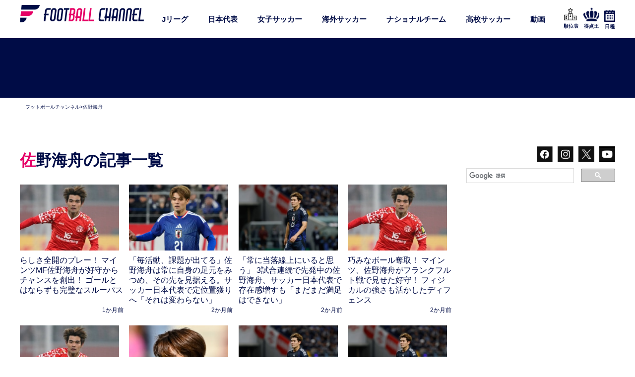

--- FILE ---
content_type: text/html; charset=UTF-8
request_url: https://www.footballchannel.jp/tag/%E4%BD%90%E9%87%8E%E6%B5%B7%E8%88%9F/
body_size: 66551
content:
<!DOCTYPE HTML>
<html lang="ja">
<head>
<meta charset="utf-8">
<meta http-equiv="X-UA-Compatible" content="IE=edge,chrome=1">
<meta name="viewport" content="width=device-width, initial-scale=1.0" />
<meta name="google-site-verification" content="gMBM_re2QS_cj2HernVr3TngNEBQItcCuY7C_JxvJig" />
<meta name="google-site-verification" content="SOUtdteWNpJE7_0pVYXvXWlenCMCqRPE8xF8fP6QBRA" />
<meta name="keywords" content="フットボールチャンネル,サッカー批評,フットボールサミット,サッカー,soccer,football,カンゼン">
<title>
佐野海舟の記事一覧 | フットボールチャンネル
</title>
<link rel="alternate" type="application/rss+xml" title="フットボールチャンネル RSS Feed" href="https://www.footballchannel.jp/feed/" />
<link rel="pingback" href="https://www.footballchannel.jp/wordpress/xmlrpc.php" />
<meta name="keywords" content="佐野海舟,サッカーコラム,サッカーニュース,Jリーグ,日本代表,サッカー日本代表,海外サッカー,欧州サッカー,スペインリーグ,ラ・リーガ,リーガ・エスパニョーラ,プレミアリーグ,イングランド・プレミアリーグ,久保建英,本田圭佑,香川真司,マンチェスター・ユナイテッド,アーセナル,バルセロナ,バルサ,レアル・マドリード,リバプール,マンチェスター・シティ,ユベントス" />
<meta name="description" content="海外サッカー、Jリーグ,日本代表…世界中のサッカー情報を網羅。独自の視点で注目試合を徹底分析。他では読めない重厚なサッカー記事を提供します。" />

<!-- WP SiteManager OGP Tags -->
<meta property="og:title" content="佐野海舟" />
<meta property="og:type" content="article" />
<meta property="og:url" content="https://www.footballchannel.jp/tag/%e4%bd%90%e9%87%8e%e6%b5%b7%e8%88%9f/" />
<meta property="og:description" content="海外サッカー、Jリーグ,日本代表…世界中のサッカー情報を網羅。独自の視点で注目試合を徹底分析。他では読めない重厚なサッカー記事を提供します。" />
<meta property="og:site_name" content="フットボールチャンネル" />
<style>
#wpadminbar #wp-admin-bar-wccp_free_top_button .ab-icon:before {
	content: "\f160";
	color: #02CA02;
	top: 3px;
}
#wpadminbar #wp-admin-bar-wccp_free_top_button .ab-icon {
	transform: rotate(45deg);
}
</style>
<meta name='robots' content='max-image-preview:large' />
<link rel="alternate" type="application/rss+xml" title="フットボールチャンネル &raquo; 佐野海舟 タグのフィード" href="https://www.footballchannel.jp/tag/%e4%bd%90%e9%87%8e%e6%b5%b7%e8%88%9f/feed/" />
<script type="text/javascript">
/* <![CDATA[ */
window._wpemojiSettings = {"baseUrl":"https:\/\/s.w.org\/images\/core\/emoji\/14.0.0\/72x72\/","ext":".png","svgUrl":"https:\/\/s.w.org\/images\/core\/emoji\/14.0.0\/svg\/","svgExt":".svg","source":{"concatemoji":"https:\/\/www.footballchannel.jp\/wordpress\/wp-includes\/js\/wp-emoji-release.min.js?ver=6.4.7"}};
/*! This file is auto-generated */
!function(i,n){var o,s,e;function c(e){try{var t={supportTests:e,timestamp:(new Date).valueOf()};sessionStorage.setItem(o,JSON.stringify(t))}catch(e){}}function p(e,t,n){e.clearRect(0,0,e.canvas.width,e.canvas.height),e.fillText(t,0,0);var t=new Uint32Array(e.getImageData(0,0,e.canvas.width,e.canvas.height).data),r=(e.clearRect(0,0,e.canvas.width,e.canvas.height),e.fillText(n,0,0),new Uint32Array(e.getImageData(0,0,e.canvas.width,e.canvas.height).data));return t.every(function(e,t){return e===r[t]})}function u(e,t,n){switch(t){case"flag":return n(e,"\ud83c\udff3\ufe0f\u200d\u26a7\ufe0f","\ud83c\udff3\ufe0f\u200b\u26a7\ufe0f")?!1:!n(e,"\ud83c\uddfa\ud83c\uddf3","\ud83c\uddfa\u200b\ud83c\uddf3")&&!n(e,"\ud83c\udff4\udb40\udc67\udb40\udc62\udb40\udc65\udb40\udc6e\udb40\udc67\udb40\udc7f","\ud83c\udff4\u200b\udb40\udc67\u200b\udb40\udc62\u200b\udb40\udc65\u200b\udb40\udc6e\u200b\udb40\udc67\u200b\udb40\udc7f");case"emoji":return!n(e,"\ud83e\udef1\ud83c\udffb\u200d\ud83e\udef2\ud83c\udfff","\ud83e\udef1\ud83c\udffb\u200b\ud83e\udef2\ud83c\udfff")}return!1}function f(e,t,n){var r="undefined"!=typeof WorkerGlobalScope&&self instanceof WorkerGlobalScope?new OffscreenCanvas(300,150):i.createElement("canvas"),a=r.getContext("2d",{willReadFrequently:!0}),o=(a.textBaseline="top",a.font="600 32px Arial",{});return e.forEach(function(e){o[e]=t(a,e,n)}),o}function t(e){var t=i.createElement("script");t.src=e,t.defer=!0,i.head.appendChild(t)}"undefined"!=typeof Promise&&(o="wpEmojiSettingsSupports",s=["flag","emoji"],n.supports={everything:!0,everythingExceptFlag:!0},e=new Promise(function(e){i.addEventListener("DOMContentLoaded",e,{once:!0})}),new Promise(function(t){var n=function(){try{var e=JSON.parse(sessionStorage.getItem(o));if("object"==typeof e&&"number"==typeof e.timestamp&&(new Date).valueOf()<e.timestamp+604800&&"object"==typeof e.supportTests)return e.supportTests}catch(e){}return null}();if(!n){if("undefined"!=typeof Worker&&"undefined"!=typeof OffscreenCanvas&&"undefined"!=typeof URL&&URL.createObjectURL&&"undefined"!=typeof Blob)try{var e="postMessage("+f.toString()+"("+[JSON.stringify(s),u.toString(),p.toString()].join(",")+"));",r=new Blob([e],{type:"text/javascript"}),a=new Worker(URL.createObjectURL(r),{name:"wpTestEmojiSupports"});return void(a.onmessage=function(e){c(n=e.data),a.terminate(),t(n)})}catch(e){}c(n=f(s,u,p))}t(n)}).then(function(e){for(var t in e)n.supports[t]=e[t],n.supports.everything=n.supports.everything&&n.supports[t],"flag"!==t&&(n.supports.everythingExceptFlag=n.supports.everythingExceptFlag&&n.supports[t]);n.supports.everythingExceptFlag=n.supports.everythingExceptFlag&&!n.supports.flag,n.DOMReady=!1,n.readyCallback=function(){n.DOMReady=!0}}).then(function(){return e}).then(function(){var e;n.supports.everything||(n.readyCallback(),(e=n.source||{}).concatemoji?t(e.concatemoji):e.wpemoji&&e.twemoji&&(t(e.twemoji),t(e.wpemoji)))}))}((window,document),window._wpemojiSettings);
/* ]]> */
</script>







<script type="text/javascript" src="https://www.footballchannel.jp/wordpress/wp-includes/js/jquery/jquery.min.js?ver=3.7.1" id="jquery-core-js"></script>
<script type="text/javascript" src="https://www.footballchannel.jp/wordpress/wp-includes/js/jquery/jquery-migrate.min.js?ver=3.4.1" id="jquery-migrate-js"></script>
<script type="text/javascript" id="sdm-scripts-js-extra">
/* <![CDATA[ */
var sdm_ajax_script = {"ajaxurl":"https:\/\/www.footballchannel.jp\/wordpress\/wp-admin\/admin-ajax.php"};
/* ]]> */
</script>
<script type="text/javascript" src="https://www.footballchannel.jp/wordpress/wp-content/plugins/simple-download-monitor/js/sdm_wp_scripts.js?ver=6.4.7" id="sdm-scripts-js"></script>
<link rel="https://api.w.org/" href="https://www.footballchannel.jp/wp-json/" /><link rel="alternate" type="application/json" href="https://www.footballchannel.jp/wp-json/wp/v2/tags/12097" /><link rel="EditURI" type="application/rsd+xml" title="RSD" href="https://www.footballchannel.jp/wordpress/xmlrpc.php?rsd" />
<script id="wpcp_disable_selection" type="text/javascript">
var image_save_msg='You are not allowed to save images!';
	var no_menu_msg='Context Menu disabled!';
	var smessage = "Content is protected !!";

function disableEnterKey(e)
{
	var elemtype = e.target.tagName;
	
	elemtype = elemtype.toUpperCase();
	
	if (elemtype == "TEXT" || elemtype == "TEXTAREA" || elemtype == "INPUT" || elemtype == "PASSWORD" || elemtype == "SELECT" || elemtype == "OPTION" || elemtype == "EMBED")
	{
		elemtype = 'TEXT';
	}
	
	if (e.ctrlKey){
     var key;
     if(window.event)
          key = window.event.keyCode;     //IE
     else
          key = e.which;     //firefox (97)
    //if (key != 17) alert(key);
     if (elemtype!= 'TEXT' && (key == 97 || key == 65 || key == 67 || key == 99 || key == 88 || key == 120 || key == 26 || key == 85  || key == 86 || key == 83 || key == 43 || key == 73))
     {
		if(wccp_free_iscontenteditable(e)) return true;
		show_wpcp_message('You are not allowed to copy content or view source');
		return false;
     }else
     	return true;
     }
}


/*For contenteditable tags*/
function wccp_free_iscontenteditable(e)
{
	var e = e || window.event; // also there is no e.target property in IE. instead IE uses window.event.srcElement
  	
	var target = e.target || e.srcElement;

	var elemtype = e.target.nodeName;
	
	elemtype = elemtype.toUpperCase();
	
	var iscontenteditable = "false";
		
	if(typeof target.getAttribute!="undefined" ) iscontenteditable = target.getAttribute("contenteditable"); // Return true or false as string
	
	var iscontenteditable2 = false;
	
	if(typeof target.isContentEditable!="undefined" ) iscontenteditable2 = target.isContentEditable; // Return true or false as boolean

	if(target.parentElement.isContentEditable) iscontenteditable2 = true;
	
	if (iscontenteditable == "true" || iscontenteditable2 == true)
	{
		if(typeof target.style!="undefined" ) target.style.cursor = "text";
		
		return true;
	}
}

////////////////////////////////////
function disable_copy(e)
{	
	var e = e || window.event; // also there is no e.target property in IE. instead IE uses window.event.srcElement
	
	var elemtype = e.target.tagName;
	
	elemtype = elemtype.toUpperCase();
	
	if (elemtype == "TEXT" || elemtype == "TEXTAREA" || elemtype == "INPUT" || elemtype == "PASSWORD" || elemtype == "SELECT" || elemtype == "OPTION" || elemtype == "EMBED")
	{
		elemtype = 'TEXT';
	}
	
	if(wccp_free_iscontenteditable(e)) return true;
	
	var isSafari = /Safari/.test(navigator.userAgent) && /Apple Computer/.test(navigator.vendor);
	
	var checker_IMG = '';
	if (elemtype == "IMG" && checker_IMG == 'checked' && e.detail >= 2) {show_wpcp_message(alertMsg_IMG);return false;}
	if (elemtype != "TEXT")
	{
		if (smessage !== "" && e.detail == 2)
			show_wpcp_message(smessage);
		
		if (isSafari)
			return true;
		else
			return false;
	}	
}

//////////////////////////////////////////
function disable_copy_ie()
{
	var e = e || window.event;
	var elemtype = window.event.srcElement.nodeName;
	elemtype = elemtype.toUpperCase();
	if(wccp_free_iscontenteditable(e)) return true;
	if (elemtype == "IMG") {show_wpcp_message(alertMsg_IMG);return false;}
	if (elemtype != "TEXT" && elemtype != "TEXTAREA" && elemtype != "INPUT" && elemtype != "PASSWORD" && elemtype != "SELECT" && elemtype != "OPTION" && elemtype != "EMBED")
	{
		return false;
	}
}	
function reEnable()
{
	return true;
}
document.onkeydown = disableEnterKey;
document.onselectstart = disable_copy_ie;
if(navigator.userAgent.indexOf('MSIE')==-1)
{
	document.onmousedown = disable_copy;
	document.onclick = reEnable;
}
function disableSelection(target)
{
    //For IE This code will work
    if (typeof target.onselectstart!="undefined")
    target.onselectstart = disable_copy_ie;
    
    //For Firefox This code will work
    else if (typeof target.style.MozUserSelect!="undefined")
    {target.style.MozUserSelect="none";}
    
    //All other  (ie: Opera) This code will work
    else
    target.onmousedown=function(){return false}
    target.style.cursor = "default";
}
//Calling the JS function directly just after body load
window.onload = function(){disableSelection(document.body);};

//////////////////special for safari Start////////////////
var onlongtouch;
var timer;
var touchduration = 1000; //length of time we want the user to touch before we do something

var elemtype = "";
function touchstart(e) {
	var e = e || window.event;
  // also there is no e.target property in IE.
  // instead IE uses window.event.srcElement
  	var target = e.target || e.srcElement;
	
	elemtype = window.event.srcElement.nodeName;
	
	elemtype = elemtype.toUpperCase();
	
	if(!wccp_pro_is_passive()) e.preventDefault();
	if (!timer) {
		timer = setTimeout(onlongtouch, touchduration);
	}
}

function touchend() {
    //stops short touches from firing the event
    if (timer) {
        clearTimeout(timer);
        timer = null;
    }
	onlongtouch();
}

onlongtouch = function(e) { //this will clear the current selection if anything selected
	
	if (elemtype != "TEXT" && elemtype != "TEXTAREA" && elemtype != "INPUT" && elemtype != "PASSWORD" && elemtype != "SELECT" && elemtype != "EMBED" && elemtype != "OPTION")	
	{
		if (window.getSelection) {
			if (window.getSelection().empty) {  // Chrome
			window.getSelection().empty();
			} else if (window.getSelection().removeAllRanges) {  // Firefox
			window.getSelection().removeAllRanges();
			}
		} else if (document.selection) {  // IE?
			document.selection.empty();
		}
		return false;
	}
};

document.addEventListener("DOMContentLoaded", function(event) { 
    window.addEventListener("touchstart", touchstart, false);
    window.addEventListener("touchend", touchend, false);
});

function wccp_pro_is_passive() {

  var cold = false,
  hike = function() {};

  try {
	  const object1 = {};
  var aid = Object.defineProperty(object1, 'passive', {
  get() {cold = true}
  });
  window.addEventListener('test', hike, aid);
  window.removeEventListener('test', hike, aid);
  } catch (e) {}

  return cold;
}
/*special for safari End*/
</script>
<script id="wpcp_disable_Right_Click" type="text/javascript">
document.ondragstart = function() { return false;}
	function nocontext(e) {
	   return false;
	}
	document.oncontextmenu = nocontext;
</script>

<script id="wpcp_css_disable_selection" type="text/javascript">
var e = document.getElementsByTagName('body')[0];
if(e)
{
	e.setAttribute('unselectable',"on");
}
</script>
<!-- Start PageSpeed Up by FourM 2019/11/13 -->
<link rel='preconnect dns-prefetch' href='//ajax.googleapis.com/' />
<link rel='preconnect dns-prefetch' href='//assets.gunosy.com/' />
<link rel='preconnect dns-prefetch' href='//www.googletagservices.com/' />
<link rel='preconnect dns-prefetch' href='//connect.facebook.net/' />
<link rel='preconnect dns-prefetch' href='//www.facebook.com/' />
<link rel='preconnect dns-prefetch' href='//img.footballchannel.jp/' />
<link rel='preconnect dns-prefetch' href='//speee-ad.akamaized.net/' />
<link rel='preconnect dns-prefetch' href='//platform.twitter.com/' />
<link rel='preconnect dns-prefetch' href='//cdn.webpush.jp/' />
<link rel='preconnect dns-prefetch' href='//js.gumgum.com/' />

<!-- Image Lazy Loading -->
<script>
document.addEventListener("DOMContentLoaded", () => {
	let lazyImages = [].slice.call(document.querySelectorAll("img.lazy"));
		if ("IntersectionObserver" in window) {
			let lazyImageObserver = new IntersectionObserver(function(entries, observer) {
				entries.forEach(entry => {
		if (entry.isIntersecting) {
			let lazyImage = entry.target;
			lazyImage.src = lazyImage.dataset.src;
			lazyImage.srcset = lazyImage.dataset.src;
			lazyImage.style.animation = 'fadeIn 1s ease 0s 1 normal';
			lazyImage.classList.remove("lazy");
			lazyImageObserver.unobserve(lazyImage);
		}
	});
			});
			lazyImages.forEach(lazyImage => {
				lazyImageObserver.observe(lazyImage);
			});
	}
	});
	</script>
<!-- End -->
	
<!-- Google Tag Manager -->
<script>(function(w,d,s,l,i){w[l]=w[l]||[];w[l].push({'gtm.start':
new Date().getTime(),event:'gtm.js'});var f=d.getElementsByTagName(s)[0],
j=d.createElement(s),dl=l!='dataLayer'?'&l='+l:'';j.async=true;j.src=
'https://www.googletagmanager.com/gtm.js?id='+i+dl;f.parentNode.insertBefore(j,f);
})(window,document,'script','dataLayer','GTM-59BDM24');</script>
<!-- End Google Tag Manager -->

<!-- ADX/DFP共通 -->

<script>
	var googletag = googletag || {};
	googletag.cmd = googletag.cmd || [];
	
	var path_value = location.pathname.substr(0,40);
	var ref_value = document.referrer?document.referrer.split("/")[2]:'null';
	googletag.cmd.push(function () {
		googletag.pubads().setTargeting('URLs', path_value).setTargeting('Ref', ref_value);
		googletag.pubads().collapseEmptyDivs(true);
	});
	</script>
	
	<!-- ADX -->
	
<!-- DFP -->
		
	
	<script type="application/javascript" src="//anymind360.com/js/323/ats.js"></script>
<script async="" src="https://securepubads.g.doubleclick.net/tag/js/gpt.js"></script>
<script>
  var googletag = googletag || {};
  googletag.cmd = googletag.cmd || [];
  var google_interstitial_slot;
</script>

<script>
  googletag.cmd.push(function() {
　googletag.defineSlot('/83555300,138163372/kanzen/footballchannel/pc_all_header_2nd', [[1, 1], [970, 250], [970, 90]], 'pc_all_header_2nd').addService(googletag.pubads());
　 googletag.defineSlot('/83555300,138163372/kanzen/footballchannel/pc_all_left_1st', ['fluid', [1, 1], [300, 250],[320, 180], [300, 600]], 'pc_all_left_1st').addService(googletag.pubads());
　googletag.defineSlot('/83555300,138163372/kanzen/footballchannel/pc_all_left_2nd', ['fluid', [300, 250], [1, 1]], 'pc_all_left_2nd').addService(googletag.pubads());
　googletag.defineSlot('/83555300,138163372/kanzen/footballchannel/pc_all_left_3rd', ['fluid', [1, 1], [300, 250]], 'pc_all_left_3rd').addService(googletag.pubads());
   google_interstitial_slot  = googletag.defineOutOfPageSlot('/83555300,138163372/kanzen/footballchannel/pc_adx_interstitial', googletag.enums.OutOfPageFormat.INTERSTITIAL);
   if (google_interstitial_slot) {
       google_interstitial_slot.addService(googletag.pubads());
     }
 googletag.pubads().enableSingleRequest();
    googletag.enableServices();
  });
</script>

<script async src="https://pagead2.googlesyndication.com/pagead/js/adsbygoogle.js?client=ca-pub-2764430322442748"
     crossorigin="anonymous"></script>		<script type="text/javascript">
	window._taboola = window._taboola || [];
	_taboola.push({article:'auto'});
	!function (e, f, u, i) {
	if (!document.getElementById(i)){
		e.async = 1;
		e.src = u;
		e.id = i;
		f.parentNode.insertBefore(e, f);
	}
	}(document.createElement('script'),
	document.getElementsByTagName('script')[0],
	'//cdn.taboola.com/libtrc/fourm-footballchannel/loader.js',
	'tb_loader_script');
	if(window.performance && typeof window.performance.mark == 'function')
	{window.performance.mark('tbl_ic');}
	</script>
	
		<script type="text/javascript" async="true" src="//jp3ast-cdn.goldspotmedia.com/libs/buster/latest/buster-min.js"></script>
	
	<!-- Facebook Pixel Code -->
	<script>
	!function(f,b,e,v,n,t,s)
	{if(f.fbq)return;n=f.fbq=function(){n.callMethod?
	n.callMethod.apply(n,arguments):n.queue.push(arguments)};
	if(!f._fbq)f._fbq=n;n.push=n;n.loaded=!0;n.version='2.0';
	n.queue=[];t=b.createElement(e);t.async=!0;
	t.src=v;s=b.getElementsByTagName(e)[0];
	s.parentNode.insertBefore(t,s)}(window, document,'script',
	'https://connect.facebook.net/en_US/fbevents.js');
	fbq('init', '161560247924408');
	fbq('track', 'PageView');
	</script>
	<noscript><img height="1" width="1" style="display:none"
	src="https://www.facebook.com/tr?id=161560247924408&ev=PageView&noscript=1"
	/></noscript>
	<!-- End Facebook Pixel Code -->
	
	<!-- 20181129 動画広告 -->
	<script type="text/javascript" charset="UTF-8" src="https://moviead.cdnext.stream.ne.jp/player/latest/MovieADPlayer.js"></script>
	
	<!-- 記事単品 -->
		<script data-sdk="l/1.1.10" data-cfasync="false" nowprocket src="https://html-load.com/loader.min.js" charset="UTF-8"></script>
<script nowprocket>(function(){function t(o,e){const r=n();return(t=function(t,n){return r[t-=309]})(o,e)}function n(){const t=["style","792872oOmMCL","documentElement","title","querySelectorAll","localStorage","name","VGhlcmUgd2FzIGEgcHJvYmxlbSBsb2FkaW5nIHRoZSBwYWdlLiBQbGVhc2UgY2xpY2sgT0sgdG8gbGVhcm4gbW9yZS4=","282786fMMJDo","loader-check","Cannot find currentScript","reload","textContent","charCodeAt","as_","&url=","script","map","loader_light","recovery","text","315540RTyVlu","last_bfa_at","split","href","length","&domain=","Script not found",'/loader.min.js"]',"from","none","width","width: 100vw; height: 100vh; z-index: 2147483647; position: fixed; left: 0; top: 0;","https://report.error-report.com/modal?eventId=&error=Vml0YWwgQVBJIGJsb2NrZWQ%3D&domain=","connection","https://error-report.com/report","querySelector","https://report.error-report.com/modal?eventId=","rtt","POST","87706KyRVLS","contains","src","height","close-error-report","error","Failed to load script: ",'script[src*="//',"3nLwbiH","/loader.min.js","append","hostname","outerHTML","&error=","onLine","setItem","addEventListener","btoa","setAttribute","toString","appendChild","display","searchParams","location","check","https://","type","currentScript","concat","148728JJjXGq","iframe","21QNapZW","data","createElement","link,style","Fallback Failed","_fa_","forEach","as_index","105042KWystp","getComputedStyle","host","value","removeEventListener","now","url","write","attributes","getBoundingClientRect","message","975180lrCXsz","as_modal_loaded","remove","https://report.error-report.com/modal?eventId=&error="];return(n=function(){return t})()}(function(){const o=t,e=n();for(;;)try{if(102011===parseInt(o(360))/1+parseInt(o(321))/2+parseInt(o(329))/3*(-parseInt(o(376))/4)+parseInt(o(371))/5+parseInt(o(383))/6+-parseInt(o(352))/7*(parseInt(o(350))/8)+-parseInt(o(396))/9)break;e.push(e.shift())}catch(t){e.push(e.shift())}})(),(()=>{"use strict";const n=t,o=n=>{const o=t;let e=0;for(let t=0,r=n[o(400)];t<r;t++)e=(e<<5)-e+n[o(388)](t),e|=0;return e},e=class{static[n(345)](){const t=n;var e,r;let c=arguments[t(400)]>0&&void 0!==arguments[0]?arguments[0]:t(394),a=!(arguments[t(400)]>1&&void 0!==arguments[1])||arguments[1];const i=Date[t(365)](),s=i-i%864e5,l=s-864e5,d=s+864e5,u=t(389)+o(c+"_"+s),w=t(389)+o(c+"_"+l),h=t(389)+o(c+"_"+d);return u!==w&&u!==h&&w!==h&&!(null!==(e=null!==(r=window[u])&&void 0!==r?r:window[w])&&void 0!==e?e:window[h])&&(a&&(window[u]=!0,window[w]=!0,window[h]=!0),!0)}};function r(o,e){const r=n;try{window[r(380)][r(336)](window[r(344)][r(362)]+r(357)+btoa(r(397)),Date[r(365)]()[r(340)]())}catch(t){}try{!async function(n,o){const e=r;try{if(await async function(){const n=t;try{if(await async function(){const n=t;if(!navigator[n(335)])return!0;try{await fetch(location[n(399)])}catch(t){return!0}return!1}())return!0;try{if(navigator[n(315)][n(319)]>1e3)return!0}catch(t){}return!1}catch(t){return!1}}())return;const r=await async function(n){const o=t;try{const t=new URL(o(316));t[o(343)][o(331)](o(347),o(393)),t[o(343)][o(331)](o(378),""),t[o(343)][o(331)](o(370),n),t[o(343)][o(331)](o(366),location[o(399)]);const e=await fetch(t[o(399)],{method:o(320)});return await e[o(395)]()}catch(t){return o(326)}}(n);document[e(379)](e(355))[e(358)]((t=>{const n=e;t[n(373)](),t[n(387)]=""}));let a=!1;window[e(337)](e(370),(t=>{const n=e;n(372)===t[n(353)]&&(a=!0)}));const i=document[e(354)](e(351));i[e(323)]=e(318)[e(349)](r,e(334))[e(349)](btoa(n),e(401))[e(349)](o,e(390))[e(349)](btoa(location[e(399)])),i[e(339)](e(375),e(313)),document[e(377)][e(341)](i);const s=t=>{const n=e;n(325)===t[n(353)]&&(i[n(373)](),window[n(364)](n(370),s))};window[e(337)](e(370),s);const l=()=>{const t=e,n=i[t(369)]();return t(311)!==window[t(361)](i)[t(342)]&&0!==n[t(312)]&&0!==n[t(324)]};let d=!1;const u=setInterval((()=>{if(!document[e(322)](i))return clearInterval(u);l()||d||(clearInterval(u),d=!0,c(n,o))}),1e3);setTimeout((()=>{a||d||(d=!0,c(n,o))}),3e3)}catch(t){c(n,o)}}(o,e)}catch(t){c(o,e)}}function c(t,o){const e=n;try{const n=atob(e(382));confirm(n)?location[e(399)]=e(374)[e(349)](btoa(t),e(401))[e(349)](o,e(390))[e(349)](btoa(location[e(399)])):location[e(386)]()}catch(t){location[e(399)]=e(314)[e(349)](o)}}(()=>{const t=n,o=n=>t(327)[t(349)](n);let c="";try{var a,i;null===(a=document[t(348)])||void 0===a||a[t(373)]();const n=null!==(i=function(){const n=t,o=n(359)+window[n(338)](window[n(344)][n(332)]);return window[o]}())&&void 0!==i?i:0;if(!e[t(345)](t(384),!1))return;const s="html-load.com,fb.html-load.com,content-loader.com,fb.content-loader.com"[t(398)](",");c=s[0];const l=document[t(317)](t(328)[t(349)](s[n],t(309)));if(!l)throw new Error(t(402));const d=Array[t(310)](l[t(368)])[t(392)]((n=>({name:n[t(381)],value:n[t(363)]})));if(n+1<s[t(400)])return function(n,o){const e=t,r=e(359)+window[e(338)](window[e(344)][e(332)]);window[r]=o}(0,n+1),void function(n,o){const e=t;var r;const c=document[e(354)](e(391));o[e(358)]((t=>{const n=e;let{name:o,value:r}=t;return c[n(339)](o,r)})),c[e(339)](e(323),e(346)[e(349)](n,e(330))),document[e(367)](c[e(333)]);const a=null===(r=document[e(348)])||void 0===r?void 0:r[e(333)];if(!a)throw new Error(e(385));document[e(367)](a)}(s[n+1],d);r(o(t(356)),c)}catch(n){try{n=n[t(340)]()}catch(t){}r(o(n),c)}})()})();})();</script>



<style media="all">.sdm_clear_float{clear:both}.sdm_pass_text{margin-bottom:10px}.sdm_download_item{display:block;border:1px solid #e7e9eb;box-shadow:0 1px 3px 0 rgba(0,0,0,.05);margin-top:10px;margin-bottom:10px;padding:15px}.sdm_download_title{float:left;font-size:24px;font-weight:700;line-height:75px}.sdm_download_thumbnail{float:left}.sdm_download_thumbnail_image{width:75px !important;height:75px !important;float:left !important;margin-right:10px !important}.sdm_download_description{margin:15px 0;padding-bottom:10px;border-bottom:1px solid #eee}.sdm_download_item_count{margin-left:20px;border:1px solid #e7e9eb;padding:3px 10px;display:inline-block;float:right}.sdm_download_link{display:block}.sdm_download_link:after{content:"";display:table;clear:both}.sdm_download_button{display:inline-block}.sdm_download_button_box_default{margin:10px 0}.sdm-g-recaptcha{margin-bottom:10px}.sdm_yellow_box{background:#fff6d5;border:1px solid #d1b655;color:#3f2502;margin:10px 0;padding:5px 5px 5px 10px}.sdm_grey_box{background:#ececec;border:1px solid #cfcfcf;color:#363636;margin:10px 0 15px;padding:5px 5px 5px 10px}.sdm_blue_box{background:#d7e7f5;border:1px solid #aacee6;color:#1d263b;margin:10px 0 15px;padding:5px 5px 5px 10px}.sdm_post_item{width:90%}.sdm_post_item_top{display:block}.sdm_post_item_top_left{width:40%;float:left;margin-right:30px}.sdm_post_item_top_right{float:left;width:50%}.sdm_post_item_top_left img{width:100%;border:1px solid #e8e4e3;padding:5px}.sdm_post_title{font-size:26px;font-weight:700;margin-bottom:20px}.sdm_post_download_count{margin-bottom:20px;font-size:18px;font-weight:700;border:1px solid #e8e4e3;display:inline-block;padding:10px 15px}.sdm_post_download_file_size{font-weight:700}.sdm_post_download_version{font-weight:700}.sdm_post_download_published_date{font-weight:700}.sdm_post_download_section{margin:15px 0}.sdm_post_meta_section{border-top:4px double #e8e4e3;padding-top:15px}.sdm_download{display:inline-block;text-decoration:none;font:bold 12px/12px HelveticaNeue,Arial;padding:8px 11px;color:#555;border:1px solid #dedede;-webkit-border-radius:3px;-moz-border-radius:3px;border-radius:3px}.sdm_download.green{background:#b7d770;filter:progid:DXImageTransform.Microsoft.gradient(startColorstr='#cae285',endColorstr='#9fcb57');background:-webkit-gradient(linear,left top,left bottom,from(#cae285),to(#9fcb57));background:-moz-linear-gradient(top,#cae285,#9fcb57);border-color:#adc671 #98b65b #87aa4a;color:#2f4014 !important;text-shadow:0 1px 0 #cfe5a4;-webkit-box-shadow:0 1px 1px #d3d3d3,inset 0 1px 0 #d7e9a4;-moz-box-shadow:0 1px 1px #d3d3d3,inset 0 1px 0 #d7e9a4;box-shadow:0 1px 1px #d3d3d3,inset 0 1px 0 #d7e9a4}.sdm_download.green:hover{background:#b9d972;filter:progid:DXImageTransform.Microsoft.gradient(startColorstr='#b8d872',endColorstr='#b9d972');background:-webkit-gradient(linear,left top,left bottom,from(#b8d872),to(#b9d972));background:-moz-linear-gradient(top,#b8d872,#b9d972);border-color:#8bb14d #83a648 #7d9e45;text-shadow:0 1px 0 #d5e8aa;-webkit-box-shadow:0 1px 1px #d5d5d5,inset 0 1px 0 #cae295;-moz-box-shadow:0 1px 1px #d5d5d5,inset 0 1px 0 #cae295;box-shadow:0 1px 1px #d5d5d5,inset 0 1px 0 #cae295}.sdm_download.blue{background:#92dbf6;filter:progid:DXImageTransform.Microsoft.gradient(startColorstr='#abe4f8',endColorstr='#6fcef3');background:-webkit-gradient(linear,left top,left bottom,from(#abe4f8),to(#6fcef3));background:-moz-linear-gradient(top,#abe4f8,#6fcef3);border-color:#8dc5da #76b7cf #63abc7;color:#1e4657 !important;text-shadow:0 1px 0 #b6e6f9;-webkit-box-shadow:0 1px 1px #d6d6d6,inset 0 1px 0 #c0ebfa;-moz-box-shadow:0 1px 1px #d6d6d6,inset 0 1px 0 #c0ebfa;box-shadow:0 1px 1px #d6d6d6,inset 0 1px 0 #c0ebfa}.sdm_download.blue:hover{background:#92dbf6;border-color:#7caec0 #68a3ba #5a9cb5;text-shadow:0 1px 0 #bee9fa;-webkit-box-shadow:0 1px 1px #d6d6d6,inset 0 1px 0 #ade4f8;-moz-box-shadow:0 1px 1px #d6d6d6,inset 0 1px 0 #ade4f8;box-shadow:0 1px 1px #d6d6d6,inset 0 1px 0 #ade4f8}.sdm_download.purple{background:#dfaeda;filter:progid:DXImageTransform.Microsoft.gradient(startColorstr='#e8c4e4',endColorstr='#d494ce');background:-webkit-gradient(linear,left top,left bottom,from(#e8c4e4),to(#d494ce));background:-moz-linear-gradient(top,#e8c4e4,#d494ce);border-color:#bc9db9 #ad89aa #a1799d;color:#4d334a !important;text-shadow:0 1px 0 #eacae6;-webkit-box-shadow:0 1px 1px #d5d5d5,inset 0 1px 0 #eed3eb;-moz-box-shadow:0 1px 1px #d5d5d5,inset 0 1px 0 #eed3eb;box-shadow:0 1px 1px #d5d5d5,inset 0 1px 0 #eed3eb}.sdm_download.purple:hover{background:#e0b1db;filter:progid:DXImageTransform.Microsoft.gradient(startColorstr='#deabd9',endColorstr='#e0b1db');background:-webkit-gradient(linear,left top,left bottom,from(#deabd9),to(#e0b1db));background:-moz-linear-gradient(top,#deabd9,#e0b1db);border-color:#a482a0 #9b7897 #947090;text-shadow:0 1px 0 #ecd0e9;-webkit-box-shadow:0 1px 1px #cdcdcd,inset 0 1px 0 #ccc;-moz-box-shadow:0 1px 1px #cdcdcd,inset 0 1px 0 #ccc;box-shadow:0 1px 1px #cdcdcd,inset 0 1px 0 #ccc}.sdm_download.teal{background:#9cedef;filter:progid:DXImageTransform.Microsoft.gradient(startColorstr='#b7f2f4',endColorstr='#7ce7ea');background:-webkit-gradient(linear,left top,left bottom,from(#b7f2f4),to(#7ce7ea));background:-moz-linear-gradient(top,#b7f2f4,#7ce7ea);border-color:#90c6c8 #78bdc0 #65b6ba;color:#2b5052 !important;text-shadow:0 1px 0 #bef3f5;-webkit-box-shadow:0 1px 1px #d5d5d5,inset 0 1px 0 #c9f5f7;-moz-box-shadow:0 1px 1px #d5d5d5,inset 0 1px 0 #c9f5f7;box-shadow:0 1px 1px #d5d5d5,inset 0 1px 0 #c9f5f7}.sdm_download.teal:hover{background:#9fedf0;border-color:#7db9bb #6bb2b5 #5dacaf;text-shadow:0 1px 0 #c5f4f6;-webkit-box-shadow:0 1px 1px #d5d5d5,inset 0 1px 0 #b7f2f4;-moz-box-shadow:0 1px 1px #d5d5d5,inset 0 1px 0 #b7f2f4;box-shadow:0 1px 1px #d5d5d5,inset 0 1px 0 #b7f2f4}.sdm_download.darkblue{background:#a5b8c6;filter:progid:DXImageTransform.Microsoft.gradient(startColorstr='#becbd6',endColorstr='#88a1b4');background:-webkit-gradient(linear,left top,left bottom,from(#becbd6),to(#88a1b4));background:-moz-linear-gradient(top,#becbd6,#88a1b4);border-color:#a2afb8 #8696a1 #6f818f;color:#26313b !important;text-shadow:0 1px 0 #c4d0d9;-webkit-box-shadow:0 1px 1px #d3d3d3,inset 0 1px 0 #ced8e0;-moz-box-shadow:0 1px 1px #d3d3d3,inset 0 1px 0 #ced8e0;box-shadow:0 1px 1px #d3d3d3,inset 0 1px 0 #ced8e0}.sdm_download.darkblue:hover{background:#adbfcb;border-color:#8996a0 #798791 #6c7a85;text-shadow:0 1px 0 #ced9e0;-webkit-box-shadow:0 1px 1px #d3d3d3,inset 0 1px 0 #c2cfd8;-moz-box-shadow:0 1px 1px #d3d3d3,inset 0 1px 0 #c2cfd8;box-shadow:0 1px 1px #d3d3d3,inset 0 1px 0 #c2cfd8}.sdm_download.black{background:#525252;filter:progid:DXImageTransform.Microsoft.gradient(startColorstr='#5e5e5e',endColorstr='#434343');background:-webkit-gradient(linear,left top,left bottom,from(#5e5e5e),to(#434343));background:-moz-linear-gradient(top,#5e5e5e,#434343);border-color:#4c4c4c #313131 #1f1f1f;color:#fff !important;text-shadow:0 1px 0 #2e2e2e;-webkit-box-shadow:0 1px 1px #afafaf,inset 0 1px 0 #868686;-moz-box-shadow:0 1px 1px #afafaf,inset 0 1px 0 #868686;box-shadow:0 1px 1px #afafaf,inset 0 1px 0 #868686}.sdm_download.black:hover{background:#5a5a5a;border-color:#2c2c2c #1c1c1c #101010;text-shadow:0 1px 0 #363636;-webkit-box-shadow:0 1px 1px #b1b1b1,inset 0 1px 0 #838383;-moz-box-shadow:0 1px 1px #b1b1b1,inset 0 1px 0 #838383;box-shadow:0 1px 1px #b1b1b1,inset 0 1px 0 #838383}.sdm_download.grey{background:#bdbdbd;filter:progid:DXImageTransform.Microsoft.gradient(startColorstr='#cacaca',endColorstr='#aeaeae');background:-webkit-gradient(linear,left top,left bottom,from(#cacaca),to(#aeaeae));background:-moz-linear-gradient(top,#cacaca,#aeaeae);border-color:#b5b5b5 #a1a1a1 #8f8f8f;color:#555 !important;text-shadow:0 1px 0 #d4d4d4;-webkit-box-shadow:0 1px 1px #c9c9c9,inset 0 1px 0 #d7d7d7;-moz-box-shadow:0 1px 1px #c9c9c9,inset 0 1px 0 #d7d7d7;box-shadow:0 1px 1px #c9c9c9,inset 0 1px 0 #d7d7d7}.sdm_download.grey:hover{background:#c2c2c2;filter:progid:DXImageTransform.Microsoft.gradient(startColorstr='#bcbcbc',endColorstr='#c2c2c2');background:-webkit-gradient(linear,left top,left bottom,from(#bcbcbc),to(#c2c2c2));background:-moz-linear-gradient(top,#bcbcbc,#c2c2c2);border-color:#989898 #8e8e8e #878787;text-shadow:0 1px 0 #dadada;-webkit-box-shadow:0 1px 1px #cdcdcd,inset 0 1px 0 #ccc;-moz-box-shadow:0 1px 1px #cdcdcd,inset 0 1px 0 #ccc;box-shadow:0 1px 1px #cdcdcd,inset 0 1px 0 #ccc}.sdm_download.pink{background:#f67689;filter:progid:DXImageTransform.Microsoft.gradient(startColorstr='#f78297',endColorstr='#f56778');background:-webkit-gradient(linear,left top,left bottom,from(#f78297),to(#f56778));background:-moz-linear-gradient(top,#f78297,#f56778);border-color:#df6f8b #da5f75 #d55061;color:#4f272c !important;text-shadow:0 1px 0 #f89ca9;-webkit-box-shadow:0 1px 1px #c1c1c1,inset 0 1px 0 #f9a1b1;-moz-box-shadow:0 1px 1px #c1c1c1,inset 0 1px 0 #f9a1b1;box-shadow:0 1px 1px #c1c1c1,inset 0 1px 0 #f9a1b1}.sdm_download.pink:hover{background:#f67c90;filter:progid:DXImageTransform.Microsoft.gradient(startColorstr='#f56c7e',endColorstr='#f78297');background:-webkit-gradient(linear,left top,left bottom,from(#f56c7e),to(#f78297));background:-moz-linear-gradient(top,#f56c7e,#f78297);border-color:#c36079 #c25669 #c14e5c;text-shadow:0 1px 0 #f9a6b4;-webkit-box-shadow:0 1px 1px #c3c3c3,inset 0 1px 0 #f8909e;-moz-box-shadow:0 1px 1px #c3c3c3,inset 0 1px 0 #f8909e;box-shadow:0 1px 1px #c3c3c3,inset 0 1px 0 #f8909e}.sdm_download.orange{background:#fecc5f;filter:progid:DXImageTransform.Microsoft.gradient(startColorstr='#feda71',endColorstr='#febb4a');background:-webkit-gradient(linear,left top,left bottom,from(#feda71),to(#febb4a));background:-moz-linear-gradient(top,#feda71,#febb4a);border-color:#f5b74e #e5a73e #d6982f;color:#4d3217 !important;text-shadow:0 1px 0 #fedd9b;-webkit-box-shadow:0 1px 1px #d3d3d3,inset 0 1px 0 #fee395;-moz-box-shadow:0 1px 1px #d3d3d3,inset 0 1px 0 #fee395;box-shadow:0 1px 1px #d3d3d3,inset 0 1px 0 #fee395}.sdm_download.orange:hover{background:#fecb5e;filter:progid:DXImageTransform.Microsoft.gradient(startColorstr='#fec354',endColorstr='#fecd61');background:-webkit-gradient(linear,left top,left bottom,from(#fec354),to(#fecd61));background:-moz-linear-gradient(top,#fec354,#fecd61);border-color:#d29a3a #cc9436 #c89133;text-shadow:0 1px 0 #fee1a0;-webkit-box-shadow:0 1px 1px #d4d4d4,inset 0 1px 0 #fed17e;-moz-box-shadow:0 1px 1px #d4d4d4,inset 0 1px 0 #fed17e;box-shadow:0 1px 1px #d4d4d4,inset 0 1px 0 #fed17e}.sdm_download.white{background:#f5f5f5;filter:progid:DXImageTransform.Microsoft.gradient(startColorstr='#f9f9f9',endColorstr='#f0f0f0');background:-webkit-gradient(linear,left top,left bottom,from(#f9f9f9),to(#f0f0f0));background:-moz-linear-gradient(top,#f9f9f9,#f0f0f0);border-color:#dedede #d8d8d8 #d3d3d3;color:#555 !important;text-shadow:0 1px 0 #fff;-webkit-box-shadow:0 1px 1px #eaeaea,inset 0 1px 0 #fbfbfb;-moz-box-shadow:0 1px 1px #eaeaea,inset 0 1px 0 #fbfbfb;box-shadow:0 1px 1px #eaeaea,inset 0 1px 0 #fbfbfb}.sdm_download.white:hover{background:#f4f4f4;filter:progid:DXImageTransform.Microsoft.gradient(startColorstr='#efefef',endColorstr='#f8f8f8');background:-webkit-gradient(linear,left top,left bottom,from(#efefef),to(#f8f8f8));background:-moz-linear-gradient(top,#efefef,#f8f8f8);border-color:#c7c7c7 #c3c3c3 #bebebe;text-shadow:0 1px 0 #fdfdfd;-webkit-box-shadow:0 1px 1px #ebebeb,inset 0 1px 0 #f3f3f3;-moz-box-shadow:0 1px 1px #ebebeb,inset 0 1px 0 #f3f3f3;box-shadow:0 1px 1px #ebebeb,inset 0 1px 0 #f3f3f3}.sdm_download.disabled{background:#dfdfdf;color:#9c9c9c;box-shadow:unset;cursor:not-allowed}.sdm_object_tree .sdm_post_title{margin-right:5px;display:block}.sdm_search_result_item{margin-top:20px;margin-bottom:10px;padding-bottom:5px;border-bottom:1px solid silver}.sdm_search_result_item:last-child{border-bottom:none}.sdm_general_error_msg{color:red}.sdm_disabled_button{opacity:.2}.sdm_fancy3_download_item{display:block;max-width:320px;border:1px solid #ccc;margin-bottom:5px}.sdm_fancy3_download_title{font-weight:700;float:left;padding:5px 10px;max-width:170px;overflow:hidden}.sdm_fancy3_view_details_link{float:right;padding:5px 10px}.sdm_dl_request_intermediate_page_content{display:flex;justify-content:center;align-items:center;height:100vh;width:100vw;text-align:center}.sdm_g_captcha_spinner{width:40px;height:40px;animation:sdm_g_captcha_spin 1s linear infinite}@keyframes sdm_g_captcha_spin{0%{transform:rotate(0deg)}100%{transform:rotate(360deg)}}#sdm_after_captcha_verification_content.hidden{display:none}
/*!
 * Bootstrap v3.3.5 (http://getbootstrap.com)
 * Copyright 2011-2015 Twitter, Inc.
 * Licensed under MIT (https://github.com/twbs/bootstrap/blob/master/LICENSE)
 */
/*! normalize.css v3.0.3 | MIT License | github.com/necolas/normalize.css */
.pt-cv-wrapper article,.pt-cv-wrapper aside,.pt-cv-wrapper details,.pt-cv-wrapper figcaption,.pt-cv-wrapper footer,.pt-cv-wrapper header,.pt-cv-wrapper hgroup,.pt-cv-wrapper main,.pt-cv-wrapper menu,.pt-cv-wrapper nav,.pt-cv-wrapper section,.pt-cv-wrapper summary{display:block}.pt-cv-wrapper audio,.pt-cv-wrapper canvas,.pt-cv-wrapper progress,.pt-cv-wrapper video{display:inline-block;vertical-align:baseline}.pt-cv-wrapper audio:not([controls]){display:none;height:0}.pt-cv-wrapper [hidden],.pt-cv-wrapper template{display:none}.pt-cv-wrapper a{background-color:transparent}.pt-cv-wrapper a:active,.pt-cv-wrapper a:hover{outline:0}.pt-cv-wrapper abbr[title]{border-bottom:1px dotted}.pt-cv-wrapper b,.pt-cv-wrapper strong{font-weight:700}.pt-cv-wrapper dfn{font-style:italic}.pt-cv-wrapper h1{margin:.67em 0}.pt-cv-wrapper mark{background:#ff0;color:#000}.pt-cv-wrapper small{font-size:80%}.pt-cv-wrapper sub,.pt-cv-wrapper sup{font-size:75%;line-height:0;position:relative;vertical-align:baseline}.pt-cv-wrapper sup{top:-.5em}.pt-cv-wrapper sub{bottom:-.25em}.pt-cv-wrapper img{border:0}.pt-cv-wrapper svg:not(:root){overflow:hidden}.pt-cv-wrapper hr{-webkit-box-sizing:content-box;-moz-box-sizing:content-box;box-sizing:content-box;height:0}.pt-cv-wrapper pre{overflow:auto}.pt-cv-wrapper code,.pt-cv-wrapper kbd,.pt-cv-wrapper pre,.pt-cv-wrapper samp{font-family:monospace,monospace;font-size:1em}.pt-cv-wrapper button,.pt-cv-wrapper input,.pt-cv-wrapper optgroup,.pt-cv-wrapper select,.pt-cv-wrapper textarea{color:inherit;font:inherit;margin:0}.pt-cv-wrapper button{overflow:visible}.pt-cv-wrapper button,.pt-cv-wrapper select{text-transform:none}.pt-cv-wrapper button,.pt-cv-wrapper html input[type=button],.pt-cv-wrapper input[type=reset],.pt-cv-wrapper input[type=submit]{-webkit-appearance:button;cursor:pointer}.pt-cv-wrapper button[disabled],.pt-cv-wrapper html input[disabled]{cursor:default}.pt-cv-wrapper button::-moz-focus-inner,.pt-cv-wrapper input::-moz-focus-inner{border:0;padding:0}.pt-cv-wrapper input{line-height:normal}.pt-cv-wrapper input[type=checkbox],.pt-cv-wrapper input[type=radio]{-webkit-box-sizing:border-box;-moz-box-sizing:border-box;box-sizing:border-box;padding:0}.pt-cv-wrapper input[type=number]::-webkit-inner-spin-button,.pt-cv-wrapper input[type=number]::-webkit-outer-spin-button{height:auto}.pt-cv-wrapper input[type=search]{-webkit-appearance:textfield;-webkit-box-sizing:content-box;-moz-box-sizing:content-box;box-sizing:content-box}.pt-cv-wrapper input[type=search]::-webkit-search-cancel-button,.pt-cv-wrapper input[type=search]::-webkit-search-decoration{-webkit-appearance:none}.pt-cv-wrapper fieldset{border:1px solid silver;margin:0 2px;padding:.35em .625em .75em}.pt-cv-wrapper legend{border:0;padding:0}.pt-cv-wrapper textarea{overflow:auto}.pt-cv-wrapper optgroup{font-weight:700}.pt-cv-wrapper table{border-collapse:collapse;border-spacing:0}.pt-cv-wrapper td,.pt-cv-wrapper th{padding:0}@media print{.pt-cv-wrapper *,.pt-cv-wrapper :after,.pt-cv-wrapper :before{background:0 0!important;color:#000!important;-webkit-box-shadow:none!important;box-shadow:none!important;text-shadow:none!important}.pt-cv-wrapper a,.pt-cv-wrapper a:visited{text-decoration:underline}.pt-cv-wrapper a[href]:after{content:" (" attr(href) ")"}.pt-cv-wrapper abbr[title]:after{content:" (" attr(title) ")"}.pt-cv-wrapper a[href^="javascript:"]:after,.pt-cv-wrapper a[href^="#"]:after{content:""}.pt-cv-wrapper blockquote,.pt-cv-wrapper pre{border:1px solid #999;page-break-inside:avoid}.pt-cv-wrapper thead{display:table-header-group}.pt-cv-wrapper img,.pt-cv-wrapper tr{page-break-inside:avoid}.pt-cv-wrapper img{max-width:100%!important}.pt-cv-wrapper h2,.pt-cv-wrapper h3,.pt-cv-wrapper p{orphans:3;widows:3}.pt-cv-wrapper h2,.pt-cv-wrapper h3{page-break-after:avoid}.pt-cv-wrapper .navbar{display:none}.pt-cv-wrapper .btn>.caret,.pt-cv-wrapper .dropup>.btn>.caret{border-top-color:#000!important}.pt-cv-wrapper .label{border:1px solid #000}.pt-cv-wrapper .table{border-collapse:collapse!important}.pt-cv-wrapper .table td,.pt-cv-wrapper .table th{background-color:#fff!important}.pt-cv-wrapper .table-bordered td,.pt-cv-wrapper .table-bordered th{border:1px solid #ddd!important}}@font-face{font-family:'Glyphicons Halflings';src:url(//www.footballchannel.jp/wordpress/wp-content/plugins/content-views-query-and-display-post-page/public/assets/css/../fonts/glyphicons-halflings-regular.eot);src:url(//www.footballchannel.jp/wordpress/wp-content/plugins/content-views-query-and-display-post-page/public/assets/css/../fonts/glyphicons-halflings-regular.eot?#iefix) format('embedded-opentype'),url(//www.footballchannel.jp/wordpress/wp-content/plugins/content-views-query-and-display-post-page/public/assets/css/../fonts/glyphicons-halflings-regular.woff2) format('woff2'),url(//www.footballchannel.jp/wordpress/wp-content/plugins/content-views-query-and-display-post-page/public/assets/css/../fonts/glyphicons-halflings-regular.woff) format('woff'),url(//www.footballchannel.jp/wordpress/wp-content/plugins/content-views-query-and-display-post-page/public/assets/css/../fonts/glyphicons-halflings-regular.ttf) format('truetype'),url(//www.footballchannel.jp/wordpress/wp-content/plugins/content-views-query-and-display-post-page/public/assets/css/../fonts/glyphicons-halflings-regular.svg#glyphicons_halflingsregular) format('svg')}.pt-cv-wrapper .glyphicon{position:relative;top:1px;display:inline-block;font-family:'Glyphicons Halflings';font-style:normal;font-weight:400;line-height:1;-webkit-font-smoothing:antialiased;-moz-osx-font-smoothing:grayscale}.pt-cv-wrapper .glyphicon-asterisk:before{content:"\2a"}.pt-cv-wrapper .glyphicon-plus:before{content:"\2b"}.pt-cv-wrapper .glyphicon-eur:before,.pt-cv-wrapper .glyphicon-euro:before{content:"\20ac"}.pt-cv-wrapper .glyphicon-minus:before{content:"\2212"}.pt-cv-wrapper .glyphicon-cloud:before{content:"\2601"}.pt-cv-wrapper .glyphicon-envelope:before{content:"\2709"}.pt-cv-wrapper .glyphicon-pencil:before{content:"\270f"}.pt-cv-wrapper .glyphicon-glass:before{content:"\e001"}.pt-cv-wrapper .glyphicon-music:before{content:"\e002"}.pt-cv-wrapper .glyphicon-search:before{content:"\e003"}.pt-cv-wrapper .glyphicon-heart:before{content:"\e005"}.pt-cv-wrapper .glyphicon-star:before{content:"\e006"}.pt-cv-wrapper .glyphicon-star-empty:before{content:"\e007"}.pt-cv-wrapper .glyphicon-user:before{content:"\e008"}.pt-cv-wrapper .glyphicon-film:before{content:"\e009"}.pt-cv-wrapper .glyphicon-th-large:before{content:"\e010"}.pt-cv-wrapper .glyphicon-th:before{content:"\e011"}.pt-cv-wrapper .glyphicon-th-list:before{content:"\e012"}.pt-cv-wrapper .glyphicon-ok:before{content:"\e013"}.pt-cv-wrapper .glyphicon-remove:before{content:"\e014"}.pt-cv-wrapper .glyphicon-zoom-in:before{content:"\e015"}.pt-cv-wrapper .glyphicon-zoom-out:before{content:"\e016"}.pt-cv-wrapper .glyphicon-off:before{content:"\e017"}.pt-cv-wrapper .glyphicon-signal:before{content:"\e018"}.pt-cv-wrapper .glyphicon-cog:before{content:"\e019"}.pt-cv-wrapper .glyphicon-trash:before{content:"\e020"}.pt-cv-wrapper .glyphicon-home:before{content:"\e021"}.pt-cv-wrapper .glyphicon-file:before{content:"\e022"}.pt-cv-wrapper .glyphicon-time:before{content:"\e023"}.pt-cv-wrapper .glyphicon-road:before{content:"\e024"}.pt-cv-wrapper .glyphicon-download-alt:before{content:"\e025"}.pt-cv-wrapper .glyphicon-download:before{content:"\e026"}.pt-cv-wrapper .glyphicon-upload:before{content:"\e027"}.pt-cv-wrapper .glyphicon-inbox:before{content:"\e028"}.pt-cv-wrapper .glyphicon-play-circle:before{content:"\e029"}.pt-cv-wrapper .glyphicon-repeat:before{content:"\e030"}.pt-cv-wrapper .glyphicon-refresh:before{content:"\e031"}.pt-cv-wrapper .glyphicon-list-alt:before{content:"\e032"}.pt-cv-wrapper .glyphicon-lock:before{content:"\e033"}.pt-cv-wrapper .glyphicon-flag:before{content:"\e034"}.pt-cv-wrapper .glyphicon-headphones:before{content:"\e035"}.pt-cv-wrapper .glyphicon-volume-off:before{content:"\e036"}.pt-cv-wrapper .glyphicon-volume-down:before{content:"\e037"}.pt-cv-wrapper .glyphicon-volume-up:before{content:"\e038"}.pt-cv-wrapper .glyphicon-qrcode:before{content:"\e039"}.pt-cv-wrapper .glyphicon-barcode:before{content:"\e040"}.pt-cv-wrapper .glyphicon-tag:before{content:"\e041"}.pt-cv-wrapper .glyphicon-tags:before{content:"\e042"}.pt-cv-wrapper .glyphicon-book:before{content:"\e043"}.pt-cv-wrapper .glyphicon-bookmark:before{content:"\e044"}.pt-cv-wrapper .glyphicon-print:before{content:"\e045"}.pt-cv-wrapper .glyphicon-camera:before{content:"\e046"}.pt-cv-wrapper .glyphicon-font:before{content:"\e047"}.pt-cv-wrapper .glyphicon-bold:before{content:"\e048"}.pt-cv-wrapper .glyphicon-italic:before{content:"\e049"}.pt-cv-wrapper .glyphicon-text-height:before{content:"\e050"}.pt-cv-wrapper .glyphicon-text-width:before{content:"\e051"}.pt-cv-wrapper .glyphicon-align-left:before{content:"\e052"}.pt-cv-wrapper .glyphicon-align-center:before{content:"\e053"}.pt-cv-wrapper .glyphicon-align-right:before{content:"\e054"}.pt-cv-wrapper .glyphicon-align-justify:before{content:"\e055"}.pt-cv-wrapper .glyphicon-list:before{content:"\e056"}.pt-cv-wrapper .glyphicon-indent-left:before{content:"\e057"}.pt-cv-wrapper .glyphicon-indent-right:before{content:"\e058"}.pt-cv-wrapper .glyphicon-facetime-video:before{content:"\e059"}.pt-cv-wrapper .glyphicon-picture:before{content:"\e060"}.pt-cv-wrapper .glyphicon-map-marker:before{content:"\e062"}.pt-cv-wrapper .glyphicon-adjust:before{content:"\e063"}.pt-cv-wrapper .glyphicon-tint:before{content:"\e064"}.pt-cv-wrapper .glyphicon-edit:before{content:"\e065"}.pt-cv-wrapper .glyphicon-share:before{content:"\e066"}.pt-cv-wrapper .glyphicon-check:before{content:"\e067"}.pt-cv-wrapper .glyphicon-move:before{content:"\e068"}.pt-cv-wrapper .glyphicon-step-backward:before{content:"\e069"}.pt-cv-wrapper .glyphicon-fast-backward:before{content:"\e070"}.pt-cv-wrapper .glyphicon-backward:before{content:"\e071"}.pt-cv-wrapper .glyphicon-play:before{content:"\e072"}.pt-cv-wrapper .glyphicon-pause:before{content:"\e073"}.pt-cv-wrapper .glyphicon-stop:before{content:"\e074"}.pt-cv-wrapper .glyphicon-forward:before{content:"\e075"}.pt-cv-wrapper .glyphicon-fast-forward:before{content:"\e076"}.pt-cv-wrapper .glyphicon-step-forward:before{content:"\e077"}.pt-cv-wrapper .glyphicon-eject:before{content:"\e078"}.pt-cv-wrapper .glyphicon-chevron-left:before{content:"\e079"}.pt-cv-wrapper .glyphicon-chevron-right:before{content:"\e080"}.pt-cv-wrapper .glyphicon-plus-sign:before{content:"\e081"}.pt-cv-wrapper .glyphicon-minus-sign:before{content:"\e082"}.pt-cv-wrapper .glyphicon-remove-sign:before{content:"\e083"}.pt-cv-wrapper .glyphicon-ok-sign:before{content:"\e084"}.pt-cv-wrapper .glyphicon-question-sign:before{content:"\e085"}.pt-cv-wrapper .glyphicon-info-sign:before{content:"\e086"}.pt-cv-wrapper .glyphicon-screenshot:before{content:"\e087"}.pt-cv-wrapper .glyphicon-remove-circle:before{content:"\e088"}.pt-cv-wrapper .glyphicon-ok-circle:before{content:"\e089"}.pt-cv-wrapper .glyphicon-ban-circle:before{content:"\e090"}.pt-cv-wrapper .glyphicon-arrow-left:before{content:"\e091"}.pt-cv-wrapper .glyphicon-arrow-right:before{content:"\e092"}.pt-cv-wrapper .glyphicon-arrow-up:before{content:"\e093"}.pt-cv-wrapper .glyphicon-arrow-down:before{content:"\e094"}.pt-cv-wrapper .glyphicon-share-alt:before{content:"\e095"}.pt-cv-wrapper .glyphicon-resize-full:before{content:"\e096"}.pt-cv-wrapper .glyphicon-resize-small:before{content:"\e097"}.pt-cv-wrapper .glyphicon-exclamation-sign:before{content:"\e101"}.pt-cv-wrapper .glyphicon-gift:before{content:"\e102"}.pt-cv-wrapper .glyphicon-leaf:before{content:"\e103"}.pt-cv-wrapper .glyphicon-fire:before{content:"\e104"}.pt-cv-wrapper .glyphicon-eye-open:before{content:"\e105"}.pt-cv-wrapper .glyphicon-eye-close:before{content:"\e106"}.pt-cv-wrapper .glyphicon-warning-sign:before{content:"\e107"}.pt-cv-wrapper .glyphicon-plane:before{content:"\e108"}.pt-cv-wrapper .glyphicon-calendar:before{content:"\e109"}.pt-cv-wrapper .glyphicon-random:before{content:"\e110"}.pt-cv-wrapper .glyphicon-comment:before{content:"\e111"}.pt-cv-wrapper .glyphicon-magnet:before{content:"\e112"}.pt-cv-wrapper .glyphicon-chevron-up:before{content:"\e113"}.pt-cv-wrapper .glyphicon-chevron-down:before{content:"\e114"}.pt-cv-wrapper .glyphicon-retweet:before{content:"\e115"}.pt-cv-wrapper .glyphicon-shopping-cart:before{content:"\e116"}.pt-cv-wrapper .glyphicon-folder-close:before{content:"\e117"}.pt-cv-wrapper .glyphicon-folder-open:before{content:"\e118"}.pt-cv-wrapper .glyphicon-resize-vertical:before{content:"\e119"}.pt-cv-wrapper .glyphicon-resize-horizontal:before{content:"\e120"}.pt-cv-wrapper .glyphicon-hdd:before{content:"\e121"}.pt-cv-wrapper .glyphicon-bullhorn:before{content:"\e122"}.pt-cv-wrapper .glyphicon-bell:before{content:"\e123"}.pt-cv-wrapper .glyphicon-certificate:before{content:"\e124"}.pt-cv-wrapper .glyphicon-thumbs-up:before{content:"\e125"}.pt-cv-wrapper .glyphicon-thumbs-down:before{content:"\e126"}.pt-cv-wrapper .glyphicon-hand-right:before{content:"\e127"}.pt-cv-wrapper .glyphicon-hand-left:before{content:"\e128"}.pt-cv-wrapper .glyphicon-hand-up:before{content:"\e129"}.pt-cv-wrapper .glyphicon-hand-down:before{content:"\e130"}.pt-cv-wrapper .glyphicon-circle-arrow-right:before{content:"\e131"}.pt-cv-wrapper .glyphicon-circle-arrow-left:before{content:"\e132"}.pt-cv-wrapper .glyphicon-circle-arrow-up:before{content:"\e133"}.pt-cv-wrapper .glyphicon-circle-arrow-down:before{content:"\e134"}.pt-cv-wrapper .glyphicon-globe:before{content:"\e135"}.pt-cv-wrapper .glyphicon-wrench:before{content:"\e136"}.pt-cv-wrapper .glyphicon-tasks:before{content:"\e137"}.pt-cv-wrapper .glyphicon-filter:before{content:"\e138"}.pt-cv-wrapper .glyphicon-briefcase:before{content:"\e139"}.pt-cv-wrapper .glyphicon-fullscreen:before{content:"\e140"}.pt-cv-wrapper .glyphicon-dashboard:before{content:"\e141"}.pt-cv-wrapper .glyphicon-paperclip:before{content:"\e142"}.pt-cv-wrapper .glyphicon-heart-empty:before{content:"\e143"}.pt-cv-wrapper .glyphicon-link:before{content:"\e144"}.pt-cv-wrapper .glyphicon-phone:before{content:"\e145"}.pt-cv-wrapper .glyphicon-pushpin:before{content:"\e146"}.pt-cv-wrapper .glyphicon-usd:before{content:"\e148"}.pt-cv-wrapper .glyphicon-gbp:before{content:"\e149"}.pt-cv-wrapper .glyphicon-sort:before{content:"\e150"}.pt-cv-wrapper .glyphicon-sort-by-alphabet:before{content:"\e151"}.pt-cv-wrapper .glyphicon-sort-by-alphabet-alt:before{content:"\e152"}.pt-cv-wrapper .glyphicon-sort-by-order:before{content:"\e153"}.pt-cv-wrapper .glyphicon-sort-by-order-alt:before{content:"\e154"}.pt-cv-wrapper .glyphicon-sort-by-attributes:before{content:"\e155"}.pt-cv-wrapper .glyphicon-sort-by-attributes-alt:before{content:"\e156"}.pt-cv-wrapper .glyphicon-unchecked:before{content:"\e157"}.pt-cv-wrapper .glyphicon-expand:before{content:"\e158"}.pt-cv-wrapper .glyphicon-collapse-down:before{content:"\e159"}.pt-cv-wrapper .glyphicon-collapse-up:before{content:"\e160"}.pt-cv-wrapper .glyphicon-log-in:before{content:"\e161"}.pt-cv-wrapper .glyphicon-flash:before{content:"\e162"}.pt-cv-wrapper .glyphicon-log-out:before{content:"\e163"}.pt-cv-wrapper .glyphicon-new-window:before{content:"\e164"}.pt-cv-wrapper .glyphicon-record:before{content:"\e165"}.pt-cv-wrapper .glyphicon-save:before{content:"\e166"}.pt-cv-wrapper .glyphicon-open:before{content:"\e167"}.pt-cv-wrapper .glyphicon-saved:before{content:"\e168"}.pt-cv-wrapper .glyphicon-import:before{content:"\e169"}.pt-cv-wrapper .glyphicon-export:before{content:"\e170"}.pt-cv-wrapper .glyphicon-send:before{content:"\e171"}.pt-cv-wrapper .glyphicon-floppy-disk:before{content:"\e172"}.pt-cv-wrapper .glyphicon-floppy-saved:before{content:"\e173"}.pt-cv-wrapper .glyphicon-floppy-remove:before{content:"\e174"}.pt-cv-wrapper .glyphicon-floppy-save:before{content:"\e175"}.pt-cv-wrapper .glyphicon-floppy-open:before{content:"\e176"}.pt-cv-wrapper .glyphicon-credit-card:before{content:"\e177"}.pt-cv-wrapper .glyphicon-transfer:before{content:"\e178"}.pt-cv-wrapper .glyphicon-cutlery:before{content:"\e179"}.pt-cv-wrapper .glyphicon-header:before{content:"\e180"}.pt-cv-wrapper .glyphicon-compressed:before{content:"\e181"}.pt-cv-wrapper .glyphicon-earphone:before{content:"\e182"}.pt-cv-wrapper .glyphicon-phone-alt:before{content:"\e183"}.pt-cv-wrapper .glyphicon-tower:before{content:"\e184"}.pt-cv-wrapper .glyphicon-stats:before{content:"\e185"}.pt-cv-wrapper .glyphicon-sd-video:before{content:"\e186"}.pt-cv-wrapper .glyphicon-hd-video:before{content:"\e187"}.pt-cv-wrapper .glyphicon-subtitles:before{content:"\e188"}.pt-cv-wrapper .glyphicon-sound-stereo:before{content:"\e189"}.pt-cv-wrapper .glyphicon-sound-dolby:before{content:"\e190"}.pt-cv-wrapper .glyphicon-sound-5-1:before{content:"\e191"}.pt-cv-wrapper .glyphicon-sound-6-1:before{content:"\e192"}.pt-cv-wrapper .glyphicon-sound-7-1:before{content:"\e193"}.pt-cv-wrapper .glyphicon-copyright-mark:before{content:"\e194"}.pt-cv-wrapper .glyphicon-registration-mark:before{content:"\e195"}.pt-cv-wrapper .glyphicon-cloud-download:before{content:"\e197"}.pt-cv-wrapper .glyphicon-cloud-upload:before{content:"\e198"}.pt-cv-wrapper .glyphicon-tree-conifer:before{content:"\e199"}.pt-cv-wrapper .glyphicon-tree-deciduous:before{content:"\e200"}.pt-cv-wrapper .glyphicon-cd:before{content:"\e201"}.pt-cv-wrapper .glyphicon-save-file:before{content:"\e202"}.pt-cv-wrapper .glyphicon-open-file:before{content:"\e203"}.pt-cv-wrapper .glyphicon-level-up:before{content:"\e204"}.pt-cv-wrapper .glyphicon-copy:before{content:"\e205"}.pt-cv-wrapper .glyphicon-paste:before{content:"\e206"}.pt-cv-wrapper .glyphicon-alert:before{content:"\e209"}.pt-cv-wrapper .glyphicon-equalizer:before{content:"\e210"}.pt-cv-wrapper .glyphicon-king:before{content:"\e211"}.pt-cv-wrapper .glyphicon-queen:before{content:"\e212"}.pt-cv-wrapper .glyphicon-pawn:before{content:"\e213"}.pt-cv-wrapper .glyphicon-bishop:before{content:"\e214"}.pt-cv-wrapper .glyphicon-knight:before{content:"\e215"}.pt-cv-wrapper .glyphicon-baby-formula:before{content:"\e216"}.pt-cv-wrapper .glyphicon-tent:before{content:"\26fa"}.pt-cv-wrapper .glyphicon-blackboard:before{content:"\e218"}.pt-cv-wrapper .glyphicon-bed:before{content:"\e219"}.pt-cv-wrapper .glyphicon-apple:before{content:"\f8ff"}.pt-cv-wrapper .glyphicon-erase:before{content:"\e221"}.pt-cv-wrapper .glyphicon-hourglass:before{content:"\231b"}.pt-cv-wrapper .glyphicon-lamp:before{content:"\e223"}.pt-cv-wrapper .glyphicon-duplicate:before{content:"\e224"}.pt-cv-wrapper .glyphicon-piggy-bank:before{content:"\e225"}.pt-cv-wrapper .glyphicon-scissors:before{content:"\e226"}.pt-cv-wrapper .glyphicon-bitcoin:before,.pt-cv-wrapper .glyphicon-btc:before,.pt-cv-wrapper .glyphicon-xbt:before{content:"\e227"}.pt-cv-wrapper .glyphicon-jpy:before,.pt-cv-wrapper .glyphicon-yen:before{content:"\00a5"}.pt-cv-wrapper .glyphicon-rub:before,.pt-cv-wrapper .glyphicon-ruble:before{content:"\20bd"}.pt-cv-wrapper .glyphicon-scale:before{content:"\e230"}.pt-cv-wrapper .glyphicon-ice-lolly:before{content:"\e231"}.pt-cv-wrapper .glyphicon-ice-lolly-tasted:before{content:"\e232"}.pt-cv-wrapper .glyphicon-education:before{content:"\e233"}.pt-cv-wrapper .glyphicon-option-horizontal:before{content:"\e234"}.pt-cv-wrapper .glyphicon-option-vertical:before{content:"\e235"}.pt-cv-wrapper .glyphicon-menu-hamburger:before{content:"\e236"}.pt-cv-wrapper .glyphicon-modal-window:before{content:"\e237"}.pt-cv-wrapper .glyphicon-oil:before{content:"\e238"}.pt-cv-wrapper .glyphicon-grain:before{content:"\e239"}.pt-cv-wrapper .glyphicon-sunglasses:before{content:"\e240"}.pt-cv-wrapper .glyphicon-text-size:before{content:"\e241"}.pt-cv-wrapper .glyphicon-text-color:before{content:"\e242"}.pt-cv-wrapper .glyphicon-text-background:before{content:"\e243"}.pt-cv-wrapper .glyphicon-object-align-top:before{content:"\e244"}.pt-cv-wrapper .glyphicon-object-align-bottom:before{content:"\e245"}.pt-cv-wrapper .glyphicon-object-align-horizontal:before{content:"\e246"}.pt-cv-wrapper .glyphicon-object-align-left:before{content:"\e247"}.pt-cv-wrapper .glyphicon-object-align-vertical:before{content:"\e248"}.pt-cv-wrapper .glyphicon-object-align-right:before{content:"\e249"}.pt-cv-wrapper .glyphicon-triangle-right:before{content:"\e250"}.pt-cv-wrapper .glyphicon-triangle-left:before{content:"\e251"}.pt-cv-wrapper .glyphicon-triangle-bottom:before{content:"\e252"}.pt-cv-wrapper .glyphicon-triangle-top:before{content:"\e253"}.pt-cv-wrapper .glyphicon-console:before{content:"\e254"}.pt-cv-wrapper .glyphicon-superscript:before{content:"\e255"}.pt-cv-wrapper .glyphicon-subscript:before{content:"\e256"}.pt-cv-wrapper .glyphicon-menu-left:before{content:"\e257"}.pt-cv-wrapper .glyphicon-menu-right:before{content:"\e258"}.pt-cv-wrapper .glyphicon-menu-down:before{content:"\e259"}.pt-cv-wrapper .glyphicon-menu-up:before{content:"\e260"}.pt-cv-wrapper img{vertical-align:middle}.pt-cv-wrapper .carousel-inner>.item>a>img,.pt-cv-wrapper .carousel-inner>.item>img,.pt-cv-wrapper .img-responsive,.pt-cv-wrapper .thumbnail a>img,.pt-cv-wrapper .thumbnail>img{display:block;max-width:100%;height:auto}.pt-cv-wrapper .img-rounded{border-radius:6px}.pt-cv-wrapper .img-thumbnail{padding:4px;line-height:1.42857143;background-color:#fff;border:1px solid #ddd;border-radius:4px;-webkit-transition:all .2s ease-in-out;-o-transition:all .2s ease-in-out;transition:all .2s ease-in-out;display:inline-block;max-width:100%;height:auto}.pt-cv-wrapper .img-circle{border-radius:50%}.pt-cv-wrapper hr{margin-top:20px;margin-bottom:20px;border:0;border-top:1px solid #eee}.pt-cv-wrapper .sr-only{position:absolute;width:1px;height:1px;margin:-1px;padding:0;overflow:hidden;clip:rect(0,0,0,0);border:0}.pt-cv-wrapper .sr-only-focusable:active,.pt-cv-wrapper .sr-only-focusable:focus{position:static;width:auto;height:auto;margin:0;overflow:visible;clip:auto}.pt-cv-wrapper [role=button]{cursor:pointer}.pt-cv-wrapper .container,.pt-cv-wrapper .container-fluid{margin-right:auto;margin-left:auto;padding-left:15px;padding-right:15px}@media(min-width:768px){.pt-cv-wrapper .container{width:750px}}@media(min-width:992px){.pt-cv-wrapper .container{width:970px}}@media(min-width:1200px){.pt-cv-wrapper .container{width:1170px}}.pt-cv-wrapper .row{margin-left:-15px;margin-right:-15px}.pt-cv-wrapper .col-lg-1,.pt-cv-wrapper .col-lg-10,.pt-cv-wrapper .col-lg-11,.pt-cv-wrapper .col-lg-12,.pt-cv-wrapper .col-lg-2,.pt-cv-wrapper .col-lg-3,.pt-cv-wrapper .col-lg-4,.pt-cv-wrapper .col-lg-5,.pt-cv-wrapper .col-lg-6,.pt-cv-wrapper .col-lg-7,.pt-cv-wrapper .col-lg-8,.pt-cv-wrapper .col-lg-9,.pt-cv-wrapper .col-md-1,.pt-cv-wrapper .col-md-10,.pt-cv-wrapper .col-md-11,.pt-cv-wrapper .col-md-12,.pt-cv-wrapper .col-md-2,.pt-cv-wrapper .col-md-3,.pt-cv-wrapper .col-md-4,.pt-cv-wrapper .col-md-5,.pt-cv-wrapper .col-md-6,.pt-cv-wrapper .col-md-7,.pt-cv-wrapper .col-md-8,.pt-cv-wrapper .col-md-9,.pt-cv-wrapper .col-sm-1,.pt-cv-wrapper .col-sm-10,.pt-cv-wrapper .col-sm-11,.pt-cv-wrapper .col-sm-12,.pt-cv-wrapper .col-sm-2,.pt-cv-wrapper .col-sm-3,.pt-cv-wrapper .col-sm-4,.pt-cv-wrapper .col-sm-5,.pt-cv-wrapper .col-sm-6,.pt-cv-wrapper .col-sm-7,.pt-cv-wrapper .col-sm-8,.pt-cv-wrapper .col-sm-9,.pt-cv-wrapper .col-xs-1,.pt-cv-wrapper .col-xs-10,.pt-cv-wrapper .col-xs-11,.pt-cv-wrapper .col-xs-12,.pt-cv-wrapper .col-xs-2,.pt-cv-wrapper .col-xs-3,.pt-cv-wrapper .col-xs-4,.pt-cv-wrapper .col-xs-5,.pt-cv-wrapper .col-xs-6,.pt-cv-wrapper .col-xs-7,.pt-cv-wrapper .col-xs-8,.pt-cv-wrapper .col-xs-9{position:relative;min-height:1px;padding-left:15px;padding-right:15px}.pt-cv-wrapper .col-xs-1,.pt-cv-wrapper .col-xs-10,.pt-cv-wrapper .col-xs-11,.pt-cv-wrapper .col-xs-12,.pt-cv-wrapper .col-xs-2,.pt-cv-wrapper .col-xs-3,.pt-cv-wrapper .col-xs-4,.pt-cv-wrapper .col-xs-5,.pt-cv-wrapper .col-xs-6,.pt-cv-wrapper .col-xs-7,.pt-cv-wrapper .col-xs-8,.pt-cv-wrapper .col-xs-9{float:left}.pt-cv-wrapper .col-xs-12{width:100%}.pt-cv-wrapper .col-xs-11{width:91.66666667%}.pt-cv-wrapper .col-xs-10{width:83.33333333%}.pt-cv-wrapper .col-xs-9{width:75%}.pt-cv-wrapper .col-xs-8{width:66.66666667%}.pt-cv-wrapper .col-xs-7{width:58.33333333%}.pt-cv-wrapper .col-xs-6{width:50%}.pt-cv-wrapper .col-xs-5{width:41.66666667%}.pt-cv-wrapper .col-xs-4{width:33.33333333%}.pt-cv-wrapper .col-xs-3{width:25%}.pt-cv-wrapper .col-xs-2{width:16.66666667%}.pt-cv-wrapper .col-xs-1{width:8.33333333%}.pt-cv-wrapper .col-xs-pull-12{right:100%}.pt-cv-wrapper .col-xs-pull-11{right:91.66666667%}.pt-cv-wrapper .col-xs-pull-10{right:83.33333333%}.pt-cv-wrapper .col-xs-pull-9{right:75%}.pt-cv-wrapper .col-xs-pull-8{right:66.66666667%}.pt-cv-wrapper .col-xs-pull-7{right:58.33333333%}.pt-cv-wrapper .col-xs-pull-6{right:50%}.pt-cv-wrapper .col-xs-pull-5{right:41.66666667%}.pt-cv-wrapper .col-xs-pull-4{right:33.33333333%}.pt-cv-wrapper .col-xs-pull-3{right:25%}.pt-cv-wrapper .col-xs-pull-2{right:16.66666667%}.pt-cv-wrapper .col-xs-pull-1{right:8.33333333%}.pt-cv-wrapper .col-xs-pull-0{right:auto}.pt-cv-wrapper .col-xs-push-12{left:100%}.pt-cv-wrapper .col-xs-push-11{left:91.66666667%}.pt-cv-wrapper .col-xs-push-10{left:83.33333333%}.pt-cv-wrapper .col-xs-push-9{left:75%}.pt-cv-wrapper .col-xs-push-8{left:66.66666667%}.pt-cv-wrapper .col-xs-push-7{left:58.33333333%}.pt-cv-wrapper .col-xs-push-6{left:50%}.pt-cv-wrapper .col-xs-push-5{left:41.66666667%}.pt-cv-wrapper .col-xs-push-4{left:33.33333333%}.pt-cv-wrapper .col-xs-push-3{left:25%}.pt-cv-wrapper .col-xs-push-2{left:16.66666667%}.pt-cv-wrapper .col-xs-push-1{left:8.33333333%}.pt-cv-wrapper .col-xs-push-0{left:auto}.pt-cv-wrapper .col-xs-offset-12{margin-left:100%}.pt-cv-wrapper .col-xs-offset-11{margin-left:91.66666667%}.pt-cv-wrapper .col-xs-offset-10{margin-left:83.33333333%}.pt-cv-wrapper .col-xs-offset-9{margin-left:75%}.pt-cv-wrapper .col-xs-offset-8{margin-left:66.66666667%}.pt-cv-wrapper .col-xs-offset-7{margin-left:58.33333333%}.pt-cv-wrapper .col-xs-offset-6{margin-left:50%}.pt-cv-wrapper .col-xs-offset-5{margin-left:41.66666667%}.pt-cv-wrapper .col-xs-offset-4{margin-left:33.33333333%}.pt-cv-wrapper .col-xs-offset-3{margin-left:25%}.pt-cv-wrapper .col-xs-offset-2{margin-left:16.66666667%}.pt-cv-wrapper .col-xs-offset-1{margin-left:8.33333333%}.pt-cv-wrapper .col-xs-offset-0{margin-left:0}@media(min-width:768px){.pt-cv-wrapper .col-sm-1,.pt-cv-wrapper .col-sm-10,.pt-cv-wrapper .col-sm-11,.pt-cv-wrapper .col-sm-12,.pt-cv-wrapper .col-sm-2,.pt-cv-wrapper .col-sm-3,.pt-cv-wrapper .col-sm-4,.pt-cv-wrapper .col-sm-5,.pt-cv-wrapper .col-sm-6,.pt-cv-wrapper .col-sm-7,.pt-cv-wrapper .col-sm-8,.pt-cv-wrapper .col-sm-9{float:left}.pt-cv-wrapper .col-sm-12{width:100%}.pt-cv-wrapper .col-sm-11{width:91.66666667%}.pt-cv-wrapper .col-sm-10{width:83.33333333%}.pt-cv-wrapper .col-sm-9{width:75%}.pt-cv-wrapper .col-sm-8{width:66.66666667%}.pt-cv-wrapper .col-sm-7{width:58.33333333%}.pt-cv-wrapper .col-sm-6{width:50%}.pt-cv-wrapper .col-sm-5{width:41.66666667%}.pt-cv-wrapper .col-sm-4{width:33.33333333%}.pt-cv-wrapper .col-sm-3{width:25%}.pt-cv-wrapper .col-sm-2{width:16.66666667%}.pt-cv-wrapper .col-sm-1{width:8.33333333%}.pt-cv-wrapper .col-sm-pull-12{right:100%}.pt-cv-wrapper .col-sm-pull-11{right:91.66666667%}.pt-cv-wrapper .col-sm-pull-10{right:83.33333333%}.pt-cv-wrapper .col-sm-pull-9{right:75%}.pt-cv-wrapper .col-sm-pull-8{right:66.66666667%}.pt-cv-wrapper .col-sm-pull-7{right:58.33333333%}.pt-cv-wrapper .col-sm-pull-6{right:50%}.pt-cv-wrapper .col-sm-pull-5{right:41.66666667%}.pt-cv-wrapper .col-sm-pull-4{right:33.33333333%}.pt-cv-wrapper .col-sm-pull-3{right:25%}.pt-cv-wrapper .col-sm-pull-2{right:16.66666667%}.pt-cv-wrapper .col-sm-pull-1{right:8.33333333%}.pt-cv-wrapper .col-sm-pull-0{right:auto}.pt-cv-wrapper .col-sm-push-12{left:100%}.pt-cv-wrapper .col-sm-push-11{left:91.66666667%}.pt-cv-wrapper .col-sm-push-10{left:83.33333333%}.pt-cv-wrapper .col-sm-push-9{left:75%}.pt-cv-wrapper .col-sm-push-8{left:66.66666667%}.pt-cv-wrapper .col-sm-push-7{left:58.33333333%}.pt-cv-wrapper .col-sm-push-6{left:50%}.pt-cv-wrapper .col-sm-push-5{left:41.66666667%}.pt-cv-wrapper .col-sm-push-4{left:33.33333333%}.pt-cv-wrapper .col-sm-push-3{left:25%}.pt-cv-wrapper .col-sm-push-2{left:16.66666667%}.pt-cv-wrapper .col-sm-push-1{left:8.33333333%}.pt-cv-wrapper .col-sm-push-0{left:auto}.pt-cv-wrapper .col-sm-offset-12{margin-left:100%}.pt-cv-wrapper .col-sm-offset-11{margin-left:91.66666667%}.pt-cv-wrapper .col-sm-offset-10{margin-left:83.33333333%}.pt-cv-wrapper .col-sm-offset-9{margin-left:75%}.pt-cv-wrapper .col-sm-offset-8{margin-left:66.66666667%}.pt-cv-wrapper .col-sm-offset-7{margin-left:58.33333333%}.pt-cv-wrapper .col-sm-offset-6{margin-left:50%}.pt-cv-wrapper .col-sm-offset-5{margin-left:41.66666667%}.pt-cv-wrapper .col-sm-offset-4{margin-left:33.33333333%}.pt-cv-wrapper .col-sm-offset-3{margin-left:25%}.pt-cv-wrapper .col-sm-offset-2{margin-left:16.66666667%}.pt-cv-wrapper .col-sm-offset-1{margin-left:8.33333333%}.pt-cv-wrapper .col-sm-offset-0{margin-left:0}}@media(min-width:992px){.pt-cv-wrapper .col-md-1,.pt-cv-wrapper .col-md-10,.pt-cv-wrapper .col-md-11,.pt-cv-wrapper .col-md-12,.pt-cv-wrapper .col-md-2,.pt-cv-wrapper .col-md-3,.pt-cv-wrapper .col-md-4,.pt-cv-wrapper .col-md-5,.pt-cv-wrapper .col-md-6,.pt-cv-wrapper .col-md-7,.pt-cv-wrapper .col-md-8,.pt-cv-wrapper .col-md-9{float:left}.pt-cv-wrapper .col-md-12{width:100%}.pt-cv-wrapper .col-md-11{width:91.66666667%}.pt-cv-wrapper .col-md-10{width:83.33333333%}.pt-cv-wrapper .col-md-9{width:75%}.pt-cv-wrapper .col-md-8{width:66.66666667%}.pt-cv-wrapper .col-md-7{width:58.33333333%}.pt-cv-wrapper .col-md-6{width:50%}.pt-cv-wrapper .col-md-5{width:41.66666667%}.pt-cv-wrapper .col-md-4{width:33.33333333%}.pt-cv-wrapper .col-md-3{width:25%}.pt-cv-wrapper .col-md-2{width:16.66666667%}.pt-cv-wrapper .col-md-1{width:8.33333333%}.pt-cv-wrapper .col-md-pull-12{right:100%}.pt-cv-wrapper .col-md-pull-11{right:91.66666667%}.pt-cv-wrapper .col-md-pull-10{right:83.33333333%}.pt-cv-wrapper .col-md-pull-9{right:75%}.pt-cv-wrapper .col-md-pull-8{right:66.66666667%}.pt-cv-wrapper .col-md-pull-7{right:58.33333333%}.pt-cv-wrapper .col-md-pull-6{right:50%}.pt-cv-wrapper .col-md-pull-5{right:41.66666667%}.pt-cv-wrapper .col-md-pull-4{right:33.33333333%}.pt-cv-wrapper .col-md-pull-3{right:25%}.pt-cv-wrapper .col-md-pull-2{right:16.66666667%}.pt-cv-wrapper .col-md-pull-1{right:8.33333333%}.pt-cv-wrapper .col-md-pull-0{right:auto}.pt-cv-wrapper .col-md-push-12{left:100%}.pt-cv-wrapper .col-md-push-11{left:91.66666667%}.pt-cv-wrapper .col-md-push-10{left:83.33333333%}.pt-cv-wrapper .col-md-push-9{left:75%}.pt-cv-wrapper .col-md-push-8{left:66.66666667%}.pt-cv-wrapper .col-md-push-7{left:58.33333333%}.pt-cv-wrapper .col-md-push-6{left:50%}.pt-cv-wrapper .col-md-push-5{left:41.66666667%}.pt-cv-wrapper .col-md-push-4{left:33.33333333%}.pt-cv-wrapper .col-md-push-3{left:25%}.pt-cv-wrapper .col-md-push-2{left:16.66666667%}.pt-cv-wrapper .col-md-push-1{left:8.33333333%}.pt-cv-wrapper .col-md-push-0{left:auto}.pt-cv-wrapper .col-md-offset-12{margin-left:100%}.pt-cv-wrapper .col-md-offset-11{margin-left:91.66666667%}.pt-cv-wrapper .col-md-offset-10{margin-left:83.33333333%}.pt-cv-wrapper .col-md-offset-9{margin-left:75%}.pt-cv-wrapper .col-md-offset-8{margin-left:66.66666667%}.pt-cv-wrapper .col-md-offset-7{margin-left:58.33333333%}.pt-cv-wrapper .col-md-offset-6{margin-left:50%}.pt-cv-wrapper .col-md-offset-5{margin-left:41.66666667%}.pt-cv-wrapper .col-md-offset-4{margin-left:33.33333333%}.pt-cv-wrapper .col-md-offset-3{margin-left:25%}.pt-cv-wrapper .col-md-offset-2{margin-left:16.66666667%}.pt-cv-wrapper .col-md-offset-1{margin-left:8.33333333%}.pt-cv-wrapper .col-md-offset-0{margin-left:0}}@media(min-width:1200px){.pt-cv-wrapper .col-lg-1,.pt-cv-wrapper .col-lg-10,.pt-cv-wrapper .col-lg-11,.pt-cv-wrapper .col-lg-12,.pt-cv-wrapper .col-lg-2,.pt-cv-wrapper .col-lg-3,.pt-cv-wrapper .col-lg-4,.pt-cv-wrapper .col-lg-5,.pt-cv-wrapper .col-lg-6,.pt-cv-wrapper .col-lg-7,.pt-cv-wrapper .col-lg-8,.pt-cv-wrapper .col-lg-9{float:left}.pt-cv-wrapper .col-lg-12{width:100%}.pt-cv-wrapper .col-lg-11{width:91.66666667%}.pt-cv-wrapper .col-lg-10{width:83.33333333%}.pt-cv-wrapper .col-lg-9{width:75%}.pt-cv-wrapper .col-lg-8{width:66.66666667%}.pt-cv-wrapper .col-lg-7{width:58.33333333%}.pt-cv-wrapper .col-lg-6{width:50%}.pt-cv-wrapper .col-lg-5{width:41.66666667%}.pt-cv-wrapper .col-lg-4{width:33.33333333%}.pt-cv-wrapper .col-lg-3{width:25%}.pt-cv-wrapper .col-lg-2{width:16.66666667%}.pt-cv-wrapper .col-lg-1{width:8.33333333%}.pt-cv-wrapper .col-lg-pull-12{right:100%}.pt-cv-wrapper .col-lg-pull-11{right:91.66666667%}.pt-cv-wrapper .col-lg-pull-10{right:83.33333333%}.pt-cv-wrapper .col-lg-pull-9{right:75%}.pt-cv-wrapper .col-lg-pull-8{right:66.66666667%}.pt-cv-wrapper .col-lg-pull-7{right:58.33333333%}.pt-cv-wrapper .col-lg-pull-6{right:50%}.pt-cv-wrapper .col-lg-pull-5{right:41.66666667%}.pt-cv-wrapper .col-lg-pull-4{right:33.33333333%}.pt-cv-wrapper .col-lg-pull-3{right:25%}.pt-cv-wrapper .col-lg-pull-2{right:16.66666667%}.pt-cv-wrapper .col-lg-pull-1{right:8.33333333%}.pt-cv-wrapper .col-lg-pull-0{right:auto}.pt-cv-wrapper .col-lg-push-12{left:100%}.pt-cv-wrapper .col-lg-push-11{left:91.66666667%}.pt-cv-wrapper .col-lg-push-10{left:83.33333333%}.pt-cv-wrapper .col-lg-push-9{left:75%}.pt-cv-wrapper .col-lg-push-8{left:66.66666667%}.pt-cv-wrapper .col-lg-push-7{left:58.33333333%}.pt-cv-wrapper .col-lg-push-6{left:50%}.pt-cv-wrapper .col-lg-push-5{left:41.66666667%}.pt-cv-wrapper .col-lg-push-4{left:33.33333333%}.pt-cv-wrapper .col-lg-push-3{left:25%}.pt-cv-wrapper .col-lg-push-2{left:16.66666667%}.pt-cv-wrapper .col-lg-push-1{left:8.33333333%}.pt-cv-wrapper .col-lg-push-0{left:auto}.pt-cv-wrapper .col-lg-offset-12{margin-left:100%}.pt-cv-wrapper .col-lg-offset-11{margin-left:91.66666667%}.pt-cv-wrapper .col-lg-offset-10{margin-left:83.33333333%}.pt-cv-wrapper .col-lg-offset-9{margin-left:75%}.pt-cv-wrapper .col-lg-offset-8{margin-left:66.66666667%}.pt-cv-wrapper .col-lg-offset-7{margin-left:58.33333333%}.pt-cv-wrapper .col-lg-offset-6{margin-left:50%}.pt-cv-wrapper .col-lg-offset-5{margin-left:41.66666667%}.pt-cv-wrapper .col-lg-offset-4{margin-left:33.33333333%}.pt-cv-wrapper .col-lg-offset-3{margin-left:25%}.pt-cv-wrapper .col-lg-offset-2{margin-left:16.66666667%}.pt-cv-wrapper .col-lg-offset-1{margin-left:8.33333333%}.pt-cv-wrapper .col-lg-offset-0{margin-left:0}}.pt-cv-wrapper .btn{display:inline-block;margin-bottom:0;font-weight:400;text-align:center;vertical-align:middle;-ms-touch-action:manipulation;touch-action:manipulation;cursor:pointer;background-image:none;border:1px solid transparent;white-space:nowrap;padding:6px 12px;font-size:14px;line-height:1.42857143;border-radius:4px;-webkit-user-select:none;-moz-user-select:none;-ms-user-select:none;user-select:none}.pt-cv-wrapper .btn.active.focus,.pt-cv-wrapper .btn.active:focus,.pt-cv-wrapper .btn.focus,.pt-cv-wrapper .btn:active.focus,.pt-cv-wrapper .btn:active:focus,.pt-cv-wrapper .btn:focus{outline:dotted thin;outline:-webkit-focus-ring-color auto 5px;outline-offset:-2px}.pt-cv-wrapper .btn.focus,.pt-cv-wrapper .btn:focus,.pt-cv-wrapper .btn:hover{color:#333;text-decoration:none}.pt-cv-wrapper .btn.active,.pt-cv-wrapper .btn:active{outline:0;background-image:none;-webkit-box-shadow:inset 0 3px 5px rgba(0,0,0,.125);box-shadow:inset 0 3px 5px rgba(0,0,0,.125)}.pt-cv-wrapper .btn.disabled,.pt-cv-wrapper .btn[disabled],.pt-cv-wrapper fieldset[disabled] .btn{cursor:not-allowed;opacity:.65;filter:alpha(opacity=65);-webkit-box-shadow:none;box-shadow:none}.pt-cv-wrapper a.btn.disabled,.pt-cv-wrapper fieldset[disabled] a.btn{pointer-events:none}.pt-cv-wrapper .btn-default{color:#333;background-color:#fff;border-color:#ccc}.pt-cv-wrapper .btn-default.focus,.pt-cv-wrapper .btn-default:focus{color:#333;background-color:#e6e6e6;border-color:#8c8c8c}.pt-cv-wrapper .btn-default.active,.pt-cv-wrapper .btn-default:active,.pt-cv-wrapper .btn-default:hover,.pt-cv-wrapper .open>.dropdown-toggle.btn-default{color:#333;background-color:#e6e6e6;border-color:#adadad}.pt-cv-wrapper .btn-default.active.focus,.pt-cv-wrapper .btn-default.active:focus,.pt-cv-wrapper .btn-default.active:hover,.pt-cv-wrapper .btn-default:active.focus,.pt-cv-wrapper .btn-default:active:focus,.pt-cv-wrapper .btn-default:active:hover,.pt-cv-wrapper .open>.dropdown-toggle.btn-default.focus,.pt-cv-wrapper .open>.dropdown-toggle.btn-default:focus,.pt-cv-wrapper .open>.dropdown-toggle.btn-default:hover{color:#333;background-color:#d4d4d4;border-color:#8c8c8c}.pt-cv-wrapper .btn-default.active,.pt-cv-wrapper .btn-default:active,.pt-cv-wrapper .open>.dropdown-toggle.btn-default{background-image:none}.pt-cv-wrapper .btn-default.disabled,.pt-cv-wrapper .btn-default.disabled.active,.pt-cv-wrapper .btn-default.disabled.focus,.pt-cv-wrapper .btn-default.disabled:active,.pt-cv-wrapper .btn-default.disabled:focus,.pt-cv-wrapper .btn-default.disabled:hover,.pt-cv-wrapper .btn-default[disabled],.pt-cv-wrapper .btn-default[disabled].active,.pt-cv-wrapper .btn-default[disabled].focus,.pt-cv-wrapper .btn-default[disabled]:active,.pt-cv-wrapper .btn-default[disabled]:focus,.pt-cv-wrapper .btn-default[disabled]:hover,.pt-cv-wrapper fieldset[disabled] .btn-default,.pt-cv-wrapper fieldset[disabled] .btn-default.active,.pt-cv-wrapper fieldset[disabled] .btn-default.focus,.pt-cv-wrapper fieldset[disabled] .btn-default:active,.pt-cv-wrapper fieldset[disabled] .btn-default:focus,.pt-cv-wrapper fieldset[disabled] .btn-default:hover{background-color:#fff;border-color:#ccc}.pt-cv-wrapper .btn-default .badge{color:#fff;background-color:#333}.pt-cv-wrapper .btn-primary{color:#fff;background-color:#337ab7;border-color:#2e6da4}.pt-cv-wrapper .btn-primary.focus,.pt-cv-wrapper .btn-primary:focus{color:#fff;background-color:#286090;border-color:#122b40}.pt-cv-wrapper .btn-primary.active,.pt-cv-wrapper .btn-primary:active,.pt-cv-wrapper .btn-primary:hover,.pt-cv-wrapper .open>.dropdown-toggle.btn-primary{color:#fff;background-color:#286090;border-color:#204d74}.pt-cv-wrapper .btn-primary.active.focus,.pt-cv-wrapper .btn-primary.active:focus,.pt-cv-wrapper .btn-primary.active:hover,.pt-cv-wrapper .btn-primary:active.focus,.pt-cv-wrapper .btn-primary:active:focus,.pt-cv-wrapper .btn-primary:active:hover,.pt-cv-wrapper .open>.dropdown-toggle.btn-primary.focus,.pt-cv-wrapper .open>.dropdown-toggle.btn-primary:focus,.pt-cv-wrapper .open>.dropdown-toggle.btn-primary:hover{color:#fff;background-color:#204d74;border-color:#122b40}.pt-cv-wrapper .btn-primary.active,.pt-cv-wrapper .btn-primary:active,.pt-cv-wrapper .open>.dropdown-toggle.btn-primary{background-image:none}.pt-cv-wrapper .btn-primary.disabled,.pt-cv-wrapper .btn-primary.disabled.active,.pt-cv-wrapper .btn-primary.disabled.focus,.pt-cv-wrapper .btn-primary.disabled:active,.pt-cv-wrapper .btn-primary.disabled:focus,.pt-cv-wrapper .btn-primary.disabled:hover,.pt-cv-wrapper .btn-primary[disabled],.pt-cv-wrapper .btn-primary[disabled].active,.pt-cv-wrapper .btn-primary[disabled].focus,.pt-cv-wrapper .btn-primary[disabled]:active,.pt-cv-wrapper .btn-primary[disabled]:focus,.pt-cv-wrapper .btn-primary[disabled]:hover,.pt-cv-wrapper fieldset[disabled] .btn-primary,.pt-cv-wrapper fieldset[disabled] .btn-primary.active,.pt-cv-wrapper fieldset[disabled] .btn-primary.focus,.pt-cv-wrapper fieldset[disabled] .btn-primary:active,.pt-cv-wrapper fieldset[disabled] .btn-primary:focus,.pt-cv-wrapper fieldset[disabled] .btn-primary:hover{background-color:#337ab7;border-color:#2e6da4}.pt-cv-wrapper .btn-primary .badge{color:#337ab7;background-color:#fff}.pt-cv-wrapper .btn-success{color:#fff;background-color:#5cb85c;border-color:#4cae4c}.pt-cv-wrapper .btn-success.focus,.pt-cv-wrapper .btn-success:focus{color:#fff;background-color:#449d44;border-color:#255625}.pt-cv-wrapper .btn-success.active,.pt-cv-wrapper .btn-success:active,.pt-cv-wrapper .btn-success:hover,.pt-cv-wrapper .open>.dropdown-toggle.btn-success{color:#fff;background-color:#449d44;border-color:#398439}.pt-cv-wrapper .btn-success.active.focus,.pt-cv-wrapper .btn-success.active:focus,.pt-cv-wrapper .btn-success.active:hover,.pt-cv-wrapper .btn-success:active.focus,.pt-cv-wrapper .btn-success:active:focus,.pt-cv-wrapper .btn-success:active:hover,.pt-cv-wrapper .open>.dropdown-toggle.btn-success.focus,.pt-cv-wrapper .open>.dropdown-toggle.btn-success:focus,.pt-cv-wrapper .open>.dropdown-toggle.btn-success:hover{color:#fff;background-color:#398439;border-color:#255625}.pt-cv-wrapper .btn-success.active,.pt-cv-wrapper .btn-success:active,.pt-cv-wrapper .open>.dropdown-toggle.btn-success{background-image:none}.pt-cv-wrapper .btn-success.disabled,.pt-cv-wrapper .btn-success.disabled.active,.pt-cv-wrapper .btn-success.disabled.focus,.pt-cv-wrapper .btn-success.disabled:active,.pt-cv-wrapper .btn-success.disabled:focus,.pt-cv-wrapper .btn-success.disabled:hover,.pt-cv-wrapper .btn-success[disabled],.pt-cv-wrapper .btn-success[disabled].active,.pt-cv-wrapper .btn-success[disabled].focus,.pt-cv-wrapper .btn-success[disabled]:active,.pt-cv-wrapper .btn-success[disabled]:focus,.pt-cv-wrapper .btn-success[disabled]:hover,.pt-cv-wrapper fieldset[disabled] .btn-success,.pt-cv-wrapper fieldset[disabled] .btn-success.active,.pt-cv-wrapper fieldset[disabled] .btn-success.focus,.pt-cv-wrapper fieldset[disabled] .btn-success:active,.pt-cv-wrapper fieldset[disabled] .btn-success:focus,.pt-cv-wrapper fieldset[disabled] .btn-success:hover{background-color:#5cb85c;border-color:#4cae4c}.pt-cv-wrapper .btn-success .badge{color:#5cb85c;background-color:#fff}.pt-cv-wrapper .btn-info{color:#fff;background-color:#5bc0de;border-color:#46b8da}.pt-cv-wrapper .btn-info.focus,.pt-cv-wrapper .btn-info:focus{color:#fff;background-color:#31b0d5;border-color:#1b6d85}.pt-cv-wrapper .btn-info.active,.pt-cv-wrapper .btn-info:active,.pt-cv-wrapper .btn-info:hover,.pt-cv-wrapper .open>.dropdown-toggle.btn-info{color:#fff;background-color:#31b0d5;border-color:#269abc}.pt-cv-wrapper .btn-info.active.focus,.pt-cv-wrapper .btn-info.active:focus,.pt-cv-wrapper .btn-info.active:hover,.pt-cv-wrapper .btn-info:active.focus,.pt-cv-wrapper .btn-info:active:focus,.pt-cv-wrapper .btn-info:active:hover,.pt-cv-wrapper .open>.dropdown-toggle.btn-info.focus,.pt-cv-wrapper .open>.dropdown-toggle.btn-info:focus,.pt-cv-wrapper .open>.dropdown-toggle.btn-info:hover{color:#fff;background-color:#269abc;border-color:#1b6d85}.pt-cv-wrapper .btn-info.active,.pt-cv-wrapper .btn-info:active,.pt-cv-wrapper .open>.dropdown-toggle.btn-info{background-image:none}.pt-cv-wrapper .btn-info.disabled,.pt-cv-wrapper .btn-info.disabled.active,.pt-cv-wrapper .btn-info.disabled.focus,.pt-cv-wrapper .btn-info.disabled:active,.pt-cv-wrapper .btn-info.disabled:focus,.pt-cv-wrapper .btn-info.disabled:hover,.pt-cv-wrapper .btn-info[disabled],.pt-cv-wrapper .btn-info[disabled].active,.pt-cv-wrapper .btn-info[disabled].focus,.pt-cv-wrapper .btn-info[disabled]:active,.pt-cv-wrapper .btn-info[disabled]:focus,.pt-cv-wrapper .btn-info[disabled]:hover,.pt-cv-wrapper fieldset[disabled] .btn-info,.pt-cv-wrapper fieldset[disabled] .btn-info.active,.pt-cv-wrapper fieldset[disabled] .btn-info.focus,.pt-cv-wrapper fieldset[disabled] .btn-info:active,.pt-cv-wrapper fieldset[disabled] .btn-info:focus,.pt-cv-wrapper fieldset[disabled] .btn-info:hover{background-color:#5bc0de;border-color:#46b8da}.pt-cv-wrapper .btn-info .badge{color:#5bc0de;background-color:#fff}.pt-cv-wrapper .btn-warning{color:#fff;background-color:#f0ad4e;border-color:#eea236}.pt-cv-wrapper .btn-warning.focus,.pt-cv-wrapper .btn-warning:focus{color:#fff;background-color:#ec971f;border-color:#985f0d}.pt-cv-wrapper .btn-warning.active,.pt-cv-wrapper .btn-warning:active,.pt-cv-wrapper .btn-warning:hover,.pt-cv-wrapper .open>.dropdown-toggle.btn-warning{color:#fff;background-color:#ec971f;border-color:#d58512}.pt-cv-wrapper .btn-warning.active.focus,.pt-cv-wrapper .btn-warning.active:focus,.pt-cv-wrapper .btn-warning.active:hover,.pt-cv-wrapper .btn-warning:active.focus,.pt-cv-wrapper .btn-warning:active:focus,.pt-cv-wrapper .btn-warning:active:hover,.pt-cv-wrapper .open>.dropdown-toggle.btn-warning.focus,.pt-cv-wrapper .open>.dropdown-toggle.btn-warning:focus,.pt-cv-wrapper .open>.dropdown-toggle.btn-warning:hover{color:#fff;background-color:#d58512;border-color:#985f0d}.pt-cv-wrapper .btn-warning.active,.pt-cv-wrapper .btn-warning:active,.pt-cv-wrapper .open>.dropdown-toggle.btn-warning{background-image:none}.pt-cv-wrapper .btn-warning.disabled,.pt-cv-wrapper .btn-warning.disabled.active,.pt-cv-wrapper .btn-warning.disabled.focus,.pt-cv-wrapper .btn-warning.disabled:active,.pt-cv-wrapper .btn-warning.disabled:focus,.pt-cv-wrapper .btn-warning.disabled:hover,.pt-cv-wrapper .btn-warning[disabled],.pt-cv-wrapper .btn-warning[disabled].active,.pt-cv-wrapper .btn-warning[disabled].focus,.pt-cv-wrapper .btn-warning[disabled]:active,.pt-cv-wrapper .btn-warning[disabled]:focus,.pt-cv-wrapper .btn-warning[disabled]:hover,.pt-cv-wrapper fieldset[disabled] .btn-warning,.pt-cv-wrapper fieldset[disabled] .btn-warning.active,.pt-cv-wrapper fieldset[disabled] .btn-warning.focus,.pt-cv-wrapper fieldset[disabled] .btn-warning:active,.pt-cv-wrapper fieldset[disabled] .btn-warning:focus,.pt-cv-wrapper fieldset[disabled] .btn-warning:hover{background-color:#f0ad4e;border-color:#eea236}.pt-cv-wrapper .btn-warning .badge{color:#f0ad4e;background-color:#fff}.pt-cv-wrapper .btn-danger{color:#fff;background-color:#d9534f;border-color:#d43f3a}.pt-cv-wrapper .btn-danger.focus,.pt-cv-wrapper .btn-danger:focus{color:#fff;background-color:#c9302c;border-color:#761c19}.pt-cv-wrapper .btn-danger.active,.pt-cv-wrapper .btn-danger:active,.pt-cv-wrapper .btn-danger:hover,.pt-cv-wrapper .open>.dropdown-toggle.btn-danger{color:#fff;background-color:#c9302c;border-color:#ac2925}.pt-cv-wrapper .btn-danger.active.focus,.pt-cv-wrapper .btn-danger.active:focus,.pt-cv-wrapper .btn-danger.active:hover,.pt-cv-wrapper .btn-danger:active.focus,.pt-cv-wrapper .btn-danger:active:focus,.pt-cv-wrapper .btn-danger:active:hover,.pt-cv-wrapper .open>.dropdown-toggle.btn-danger.focus,.pt-cv-wrapper .open>.dropdown-toggle.btn-danger:focus,.pt-cv-wrapper .open>.dropdown-toggle.btn-danger:hover{color:#fff;background-color:#ac2925;border-color:#761c19}.pt-cv-wrapper .btn-danger.active,.pt-cv-wrapper .btn-danger:active,.pt-cv-wrapper .open>.dropdown-toggle.btn-danger{background-image:none}.pt-cv-wrapper .btn-danger.disabled,.pt-cv-wrapper .btn-danger.disabled.active,.pt-cv-wrapper .btn-danger.disabled.focus,.pt-cv-wrapper .btn-danger.disabled:active,.pt-cv-wrapper .btn-danger.disabled:focus,.pt-cv-wrapper .btn-danger.disabled:hover,.pt-cv-wrapper .btn-danger[disabled],.pt-cv-wrapper .btn-danger[disabled].active,.pt-cv-wrapper .btn-danger[disabled].focus,.pt-cv-wrapper .btn-danger[disabled]:active,.pt-cv-wrapper .btn-danger[disabled]:focus,.pt-cv-wrapper .btn-danger[disabled]:hover,.pt-cv-wrapper fieldset[disabled] .btn-danger,.pt-cv-wrapper fieldset[disabled] .btn-danger.active,.pt-cv-wrapper fieldset[disabled] .btn-danger.focus,.pt-cv-wrapper fieldset[disabled] .btn-danger:active,.pt-cv-wrapper fieldset[disabled] .btn-danger:focus,.pt-cv-wrapper fieldset[disabled] .btn-danger:hover{background-color:#d9534f;border-color:#d43f3a}.pt-cv-wrapper .btn-danger .badge{color:#d9534f;background-color:#fff}.pt-cv-wrapper .btn-link{color:#337ab7;font-weight:400;border-radius:0}.pt-cv-wrapper .btn-link,.pt-cv-wrapper .btn-link.active,.pt-cv-wrapper .btn-link:active,.pt-cv-wrapper .btn-link[disabled],.pt-cv-wrapper fieldset[disabled] .btn-link{background-color:transparent;-webkit-box-shadow:none;box-shadow:none}.pt-cv-wrapper .btn-link,.pt-cv-wrapper .btn-link:active,.pt-cv-wrapper .btn-link:focus,.pt-cv-wrapper .btn-link:hover{border-color:transparent}.pt-cv-wrapper .btn-link:focus,.pt-cv-wrapper .btn-link:hover{color:#23527c;text-decoration:underline;background-color:transparent}.pt-cv-wrapper .btn-link[disabled]:focus,.pt-cv-wrapper .btn-link[disabled]:hover,.pt-cv-wrapper fieldset[disabled] .btn-link:focus,.pt-cv-wrapper fieldset[disabled] .btn-link:hover{color:#777;text-decoration:none}.pt-cv-wrapper .btn-group-lg>.btn,.pt-cv-wrapper .btn-lg{padding:10px 16px;font-size:18px;line-height:1.3333333;border-radius:6px}.pt-cv-wrapper .btn-group-sm>.btn,.pt-cv-wrapper .btn-sm{padding:5px 10px;font-size:12px;line-height:1.5;border-radius:3px}.pt-cv-wrapper .btn-group-xs>.btn,.pt-cv-wrapper .btn-xs{padding:1px 5px;font-size:12px;line-height:1.5;border-radius:3px}.pt-cv-wrapper .btn-block{display:block;width:100%}.pt-cv-wrapper .btn-block+.btn-block{margin-top:5px}.pt-cv-wrapper input[type=button].btn-block,.pt-cv-wrapper input[type=reset].btn-block,.pt-cv-wrapper input[type=submit].btn-block{width:100%}.pt-cv-wrapper .fade{opacity:0;-webkit-transition:opacity .15s linear;-o-transition:opacity .15s linear;transition:opacity .15s linear}.pt-cv-wrapper .fade.in{opacity:1}.pt-cv-wrapper .collapse{display:none}.pt-cv-wrapper .collapse.in{display:block}.pt-cv-wrapper tr.collapse.in{display:table-row}.pt-cv-wrapper tbody.collapse.in{display:table-row-group}.pt-cv-wrapper .collapsing{position:relative;height:0;overflow:hidden;-webkit-transition-property:height,visibility;-o-transition-property:height,visibility;transition-property:height,visibility;-webkit-transition-duration:.35s;-o-transition-duration:.35s;transition-duration:.35s;-webkit-transition-timing-function:ease;-o-transition-timing-function:ease;transition-timing-function:ease}.pt-cv-wrapper .caret{display:inline-block;width:0;height:0;margin-left:2px;vertical-align:middle;border-top:4px dashed;border-right:4px solid transparent;border-left:4px solid transparent}.pt-cv-wrapper .dropdown,.pt-cv-wrapper .dropup{position:relative}.pt-cv-wrapper .dropdown-toggle:focus{outline:0}.pt-cv-wrapper .dropdown-menu{position:absolute;top:100%;left:0;z-index:1000;display:none;float:left;min-width:160px;padding:5px 0;margin:2px 0 0;list-style:none;font-size:14px;text-align:left;background-color:#fff;border:1px solid #ccc;border:1px solid rgba(0,0,0,.15);border-radius:4px;-webkit-box-shadow:0 6px 12px rgba(0,0,0,.175);box-shadow:0 6px 12px rgba(0,0,0,.175);-webkit-background-clip:padding-box;background-clip:padding-box}.pt-cv-wrapper .dropdown-menu.pull-right{right:0;left:auto}.pt-cv-wrapper .dropdown-menu .divider{height:1px;margin:9px 0;overflow:hidden;background-color:#e5e5e5}.pt-cv-wrapper .dropdown-menu>li>a{display:block;padding:3px 20px;clear:both;font-weight:400;line-height:1.42857143;color:#333;white-space:nowrap}.pt-cv-wrapper .dropdown-menu>li>a:focus,.pt-cv-wrapper .dropdown-menu>li>a:hover{text-decoration:none;color:#262626;background-color:#f5f5f5}.pt-cv-wrapper .dropdown-menu>.active>a,.pt-cv-wrapper .dropdown-menu>.active>a:focus,.pt-cv-wrapper .dropdown-menu>.active>a:hover{color:#fff;text-decoration:none;outline:0;background-color:#337ab7}.pt-cv-wrapper .dropdown-menu>.disabled>a,.pt-cv-wrapper .dropdown-menu>.disabled>a:focus,.pt-cv-wrapper .dropdown-menu>.disabled>a:hover{color:#777}.pt-cv-wrapper .dropdown-menu>.disabled>a:focus,.pt-cv-wrapper .dropdown-menu>.disabled>a:hover{text-decoration:none;background-color:transparent;background-image:none;filter:progid:DXImageTransform.Microsoft.gradient(enabled=false);cursor:not-allowed}.pt-cv-wrapper .open>.dropdown-menu{display:block}.pt-cv-wrapper .open>a{outline:0}.pt-cv-wrapper .dropdown-menu-right{left:auto;right:0}.pt-cv-wrapper .dropdown-menu-left{left:0;right:auto}.pt-cv-wrapper .dropdown-header{display:block;padding:3px 20px;font-size:12px;line-height:1.42857143;color:#777;white-space:nowrap}.pt-cv-wrapper .dropdown-backdrop{position:fixed;left:0;right:0;bottom:0;top:0;z-index:990}.pt-cv-wrapper .pull-right>.dropdown-menu{right:0;left:auto}.pt-cv-wrapper .dropup .caret,.pt-cv-wrapper .navbar-fixed-bottom .dropdown .caret{border-top:0;border-bottom:4px dashed;content:""}.pt-cv-wrapper .dropup .dropdown-menu,.pt-cv-wrapper .navbar-fixed-bottom .dropdown .dropdown-menu{top:auto;bottom:100%;margin-bottom:2px}@media(min-width:768px){.pt-cv-wrapper .navbar-right .dropdown-menu{left:auto;right:0}.pt-cv-wrapper .navbar-right .dropdown-menu-left{left:0;right:auto}}.pt-cv-wrapper .btn-group,.pt-cv-wrapper .btn-group-vertical{position:relative;display:inline-block;vertical-align:middle}.pt-cv-wrapper .btn-group-vertical>.btn,.pt-cv-wrapper .btn-group>.btn{position:relative;float:left}.pt-cv-wrapper .btn-group-vertical>.btn.active,.pt-cv-wrapper .btn-group-vertical>.btn:active,.pt-cv-wrapper .btn-group-vertical>.btn:focus,.pt-cv-wrapper .btn-group-vertical>.btn:hover,.pt-cv-wrapper .btn-group>.btn.active,.pt-cv-wrapper .btn-group>.btn:active,.pt-cv-wrapper .btn-group>.btn:focus,.pt-cv-wrapper .btn-group>.btn:hover{z-index:2}.pt-cv-wrapper .btn-group .btn+.btn,.pt-cv-wrapper .btn-group .btn+.btn-group,.pt-cv-wrapper .btn-group .btn-group+.btn,.pt-cv-wrapper .btn-group .btn-group+.btn-group{margin-left:-1px}.pt-cv-wrapper .btn-toolbar{margin-left:-5px}.pt-cv-wrapper .btn-toolbar .btn,.pt-cv-wrapper .btn-toolbar .btn-group,.pt-cv-wrapper .btn-toolbar .input-group{float:left}.pt-cv-wrapper .btn-toolbar>.btn,.pt-cv-wrapper .btn-toolbar>.btn-group,.pt-cv-wrapper .btn-toolbar>.input-group{margin-left:5px}.pt-cv-wrapper .btn-group>.btn:not(:first-child):not(:last-child):not(.dropdown-toggle){border-radius:0}.pt-cv-wrapper .btn-group>.btn:first-child{margin-left:0}.pt-cv-wrapper .btn-group>.btn:first-child:not(:last-child):not(.dropdown-toggle){border-bottom-right-radius:0;border-top-right-radius:0}.pt-cv-wrapper .btn-group>.btn:last-child:not(:first-child),.pt-cv-wrapper .btn-group>.dropdown-toggle:not(:first-child){border-bottom-left-radius:0;border-top-left-radius:0}.pt-cv-wrapper .btn-group>.btn-group{float:left}.pt-cv-wrapper .btn-group>.btn-group:not(:first-child):not(:last-child)>.btn{border-radius:0}.pt-cv-wrapper .btn-group>.btn-group:first-child:not(:last-child)>.btn:last-child,.pt-cv-wrapper .btn-group>.btn-group:first-child:not(:last-child)>.dropdown-toggle{border-bottom-right-radius:0;border-top-right-radius:0}.pt-cv-wrapper .btn-group>.btn-group:last-child:not(:first-child)>.btn:first-child{border-bottom-left-radius:0;border-top-left-radius:0}.pt-cv-wrapper .btn-group .dropdown-toggle:active,.pt-cv-wrapper .btn-group.open .dropdown-toggle{outline:0}.pt-cv-wrapper .btn-group>.btn+.dropdown-toggle{padding-left:8px;padding-right:8px}.pt-cv-wrapper .btn-group>.btn-lg+.dropdown-toggle{padding-left:12px;padding-right:12px}.pt-cv-wrapper .btn-group.open .dropdown-toggle{-webkit-box-shadow:inset 0 3px 5px rgba(0,0,0,.125);box-shadow:inset 0 3px 5px rgba(0,0,0,.125)}.pt-cv-wrapper .btn-group.open .dropdown-toggle.btn-link{-webkit-box-shadow:none;box-shadow:none}.pt-cv-wrapper .btn .caret{margin-left:0}.pt-cv-wrapper .btn-lg .caret{border-width:5px 5px 0}.pt-cv-wrapper .dropup .btn-lg .caret{border-width:0 5px 5px}.pt-cv-wrapper .btn-group-vertical>.btn,.pt-cv-wrapper .btn-group-vertical>.btn-group,.pt-cv-wrapper .btn-group-vertical>.btn-group>.btn{display:block;float:none;width:100%;max-width:100%}.pt-cv-wrapper .btn-group-vertical>.btn-group>.btn{float:none}.pt-cv-wrapper .btn-group-vertical>.btn+.btn,.pt-cv-wrapper .btn-group-vertical>.btn+.btn-group,.pt-cv-wrapper .btn-group-vertical>.btn-group+.btn,.pt-cv-wrapper .btn-group-vertical>.btn-group+.btn-group{margin-top:-1px;margin-left:0}.pt-cv-wrapper .btn-group-vertical>.btn:not(:first-child):not(:last-child){border-radius:0}.pt-cv-wrapper .btn-group-vertical>.btn:first-child:not(:last-child){border-top-right-radius:4px;border-bottom-right-radius:0;border-bottom-left-radius:0}.pt-cv-wrapper .btn-group-vertical>.btn:last-child:not(:first-child){border-bottom-left-radius:4px;border-top-right-radius:0;border-top-left-radius:0}.pt-cv-wrapper .btn-group-vertical>.btn-group:not(:first-child):not(:last-child)>.btn{border-radius:0}.pt-cv-wrapper .btn-group-vertical>.btn-group:first-child:not(:last-child)>.btn:last-child,.pt-cv-wrapper .btn-group-vertical>.btn-group:first-child:not(:last-child)>.dropdown-toggle{border-bottom-right-radius:0;border-bottom-left-radius:0}.pt-cv-wrapper .btn-group-vertical>.btn-group:last-child:not(:first-child)>.btn:first-child{border-top-right-radius:0;border-top-left-radius:0}.pt-cv-wrapper .btn-group-justified{display:table;width:100%;table-layout:fixed;border-collapse:separate}.pt-cv-wrapper .btn-group-justified>.btn,.pt-cv-wrapper .btn-group-justified>.btn-group{float:none;display:table-cell;width:1%}.pt-cv-wrapper .btn-group-justified>.btn-group .btn{width:100%}.pt-cv-wrapper .btn-group-justified>.btn-group .dropdown-menu{left:auto}.pt-cv-wrapper [data-toggle=buttons]>.btn input[type=checkbox],.pt-cv-wrapper [data-toggle=buttons]>.btn input[type=radio],.pt-cv-wrapper [data-toggle=buttons]>.btn-group>.btn input[type=checkbox],.pt-cv-wrapper [data-toggle=buttons]>.btn-group>.btn input[type=radio]{position:absolute;clip:rect(0,0,0,0);pointer-events:none}.pt-cv-wrapper .nav{margin-bottom:0;padding-left:0;list-style:none}.pt-cv-wrapper .nav>li{position:relative;display:block}.pt-cv-wrapper .nav>li>a{position:relative;display:block;padding:10px 15px}.pt-cv-wrapper .nav>li>a:focus,.pt-cv-wrapper .nav>li>a:hover{text-decoration:none;background-color:#eee}.pt-cv-wrapper .nav>li.disabled>a{color:#777}.pt-cv-wrapper .nav>li.disabled>a:focus,.pt-cv-wrapper .nav>li.disabled>a:hover{color:#777;text-decoration:none;background-color:transparent;cursor:not-allowed}.pt-cv-wrapper .nav .open>a,.pt-cv-wrapper .nav .open>a:focus,.pt-cv-wrapper .nav .open>a:hover{background-color:#eee;border-color:#337ab7}.pt-cv-wrapper .nav .nav-divider{height:1px;margin:9px 0;overflow:hidden;background-color:#e5e5e5}.pt-cv-wrapper .nav>li>a>img{max-width:none}.pt-cv-wrapper .nav-tabs{border-bottom:1px solid #ddd}.pt-cv-wrapper .nav-tabs>li{float:left;margin-bottom:-1px}.pt-cv-wrapper .nav-tabs>li>a{margin-right:2px;line-height:1.42857143;border:1px solid transparent;border-radius:4px 4px 0 0}.pt-cv-wrapper .nav-tabs>li>a:hover{border-color:#eee #eee #ddd}.pt-cv-wrapper .nav-tabs>li.active>a,.pt-cv-wrapper .nav-tabs>li.active>a:focus,.pt-cv-wrapper .nav-tabs>li.active>a:hover{color:#555;background-color:#fff;border:1px solid #ddd;border-bottom-color:transparent;cursor:default}.pt-cv-wrapper .nav-tabs.nav-justified{width:100%;border-bottom:0}.pt-cv-wrapper .nav-tabs.nav-justified>li{float:none}.pt-cv-wrapper .nav-tabs.nav-justified>li>a{text-align:center;margin-bottom:5px}.pt-cv-wrapper .nav-tabs.nav-justified>.dropdown .dropdown-menu{top:auto;left:auto}@media(min-width:768px){.pt-cv-wrapper .nav-tabs.nav-justified>li{display:table-cell;width:1%}.pt-cv-wrapper .nav-tabs.nav-justified>li>a{margin-bottom:0}}.pt-cv-wrapper .nav-tabs.nav-justified>li>a{margin-right:0;border-radius:4px}.pt-cv-wrapper .nav-tabs.nav-justified>.active>a,.pt-cv-wrapper .nav-tabs.nav-justified>.active>a:focus,.pt-cv-wrapper .nav-tabs.nav-justified>.active>a:hover{border:1px solid #ddd}@media(min-width:768px){.pt-cv-wrapper .nav-tabs.nav-justified>li>a{border-bottom:1px solid #ddd;border-radius:4px 4px 0 0}.pt-cv-wrapper .nav-tabs.nav-justified>.active>a,.pt-cv-wrapper .nav-tabs.nav-justified>.active>a:focus,.pt-cv-wrapper .nav-tabs.nav-justified>.active>a:hover{border-bottom-color:#fff}}.pt-cv-wrapper .nav-pills>li{float:left}.pt-cv-wrapper .nav-pills>li>a{border-radius:4px}.pt-cv-wrapper .nav-pills>li+li{margin-left:2px}.pt-cv-wrapper .nav-pills>li.active>a,.pt-cv-wrapper .nav-pills>li.active>a:focus,.pt-cv-wrapper .nav-pills>li.active>a:hover{color:#fff;background-color:#337ab7}.pt-cv-wrapper .nav-stacked>li{float:none}.pt-cv-wrapper .nav-stacked>li+li{margin-top:2px;margin-left:0}.pt-cv-wrapper .nav-justified{width:100%}.pt-cv-wrapper .nav-justified>li{float:none}.pt-cv-wrapper .nav-justified>li>a{text-align:center;margin-bottom:5px}.pt-cv-wrapper .nav-justified>.dropdown .dropdown-menu{top:auto;left:auto}@media(min-width:768px){.pt-cv-wrapper .nav-justified>li{display:table-cell;width:1%}.pt-cv-wrapper .nav-justified>li>a{margin-bottom:0}}.pt-cv-wrapper .nav-tabs-justified{border-bottom:0}.pt-cv-wrapper .nav-tabs-justified>li>a{margin-right:0;border-radius:4px}.pt-cv-wrapper .nav-tabs-justified>.active>a,.pt-cv-wrapper .nav-tabs-justified>.active>a:focus,.pt-cv-wrapper .nav-tabs-justified>.active>a:hover{border:1px solid #ddd}@media(min-width:768px){.pt-cv-wrapper .nav-tabs-justified>li>a{border-bottom:1px solid #ddd;border-radius:4px 4px 0 0}.pt-cv-wrapper .nav-tabs-justified>.active>a,.pt-cv-wrapper .nav-tabs-justified>.active>a:focus,.pt-cv-wrapper .nav-tabs-justified>.active>a:hover{border-bottom-color:#fff}}.pt-cv-wrapper .tab-content>.tab-pane{display:none}.pt-cv-wrapper .tab-content>.active{display:block}.pt-cv-wrapper .nav-tabs .dropdown-menu{margin-top:-1px;border-top-right-radius:0;border-top-left-radius:0}.pt-cv-wrapper .pagination{display:inline-block;padding-left:0;margin:20px 0;border-radius:4px}.pt-cv-wrapper .pagination>li{display:inline}.pt-cv-wrapper .pagination>li>a,.pt-cv-wrapper .pagination>li>span{position:relative;float:left;padding:6px 12px;line-height:1.42857143;text-decoration:none;color:#337ab7;background-color:#fff;border:1px solid #ddd;margin-left:-1px}.pt-cv-wrapper .pagination>li:first-child>a,.pt-cv-wrapper .pagination>li:first-child>span{margin-left:0;border-bottom-left-radius:4px;border-top-left-radius:4px}.pt-cv-wrapper .pagination>li:last-child>a,.pt-cv-wrapper .pagination>li:last-child>span{border-bottom-right-radius:4px;border-top-right-radius:4px}.pt-cv-wrapper .pagination>li>a:focus,.pt-cv-wrapper .pagination>li>a:hover,.pt-cv-wrapper .pagination>li>span:focus,.pt-cv-wrapper .pagination>li>span:hover{z-index:3;color:#23527c;background-color:#eee;border-color:#ddd}.pt-cv-wrapper .pagination>.active>a,.pt-cv-wrapper .pagination>.active>a:focus,.pt-cv-wrapper .pagination>.active>a:hover,.pt-cv-wrapper .pagination>.active>span,.pt-cv-wrapper .pagination>.active>span:focus,.pt-cv-wrapper .pagination>.active>span:hover{z-index:2;color:#fff;background-color:#337ab7;border-color:#337ab7;cursor:default}.pt-cv-wrapper .pagination>.disabled>a,.pt-cv-wrapper .pagination>.disabled>a:focus,.pt-cv-wrapper .pagination>.disabled>a:hover,.pt-cv-wrapper .pagination>.disabled>span,.pt-cv-wrapper .pagination>.disabled>span:focus,.pt-cv-wrapper .pagination>.disabled>span:hover{color:#777;background-color:#fff;border-color:#ddd;cursor:not-allowed}.pt-cv-wrapper .pagination-lg>li>a,.pt-cv-wrapper .pagination-lg>li>span{padding:10px 16px;font-size:18px;line-height:1.3333333}.pt-cv-wrapper .pagination-lg>li:first-child>a,.pt-cv-wrapper .pagination-lg>li:first-child>span{border-bottom-left-radius:6px;border-top-left-radius:6px}.pt-cv-wrapper .pagination-lg>li:last-child>a,.pt-cv-wrapper .pagination-lg>li:last-child>span{border-bottom-right-radius:6px;border-top-right-radius:6px}.pt-cv-wrapper .pagination-sm>li>a,.pt-cv-wrapper .pagination-sm>li>span{padding:5px 10px;font-size:12px;line-height:1.5}.pt-cv-wrapper .pagination-sm>li:first-child>a,.pt-cv-wrapper .pagination-sm>li:first-child>span{border-bottom-left-radius:3px;border-top-left-radius:3px}.pt-cv-wrapper .pagination-sm>li:last-child>a,.pt-cv-wrapper .pagination-sm>li:last-child>span{border-bottom-right-radius:3px;border-top-right-radius:3px}.pt-cv-wrapper .thumbnail{display:block;padding:4px;margin-bottom:20px;line-height:1.42857143;background-color:#fff;border:1px solid #ddd;border-radius:4px;-webkit-transition:border .2s ease-in-out;-o-transition:border .2s ease-in-out;transition:border .2s ease-in-out}.pt-cv-wrapper .thumbnail a>img,.pt-cv-wrapper .thumbnail>img{margin-left:auto;margin-right:auto}.pt-cv-wrapper a.thumbnail.active,.pt-cv-wrapper a.thumbnail:focus,.pt-cv-wrapper a.thumbnail:hover{border-color:#337ab7}.pt-cv-wrapper .thumbnail .caption{padding:9px;color:#333}.pt-cv-wrapper .pt-cv-carousel{position:relative}.pt-cv-wrapper .carousel-inner{position:relative;overflow:hidden;width:100%}.pt-cv-wrapper .carousel-inner>.item{display:none;position:relative;-webkit-transition:.6s ease-in-out left;-o-transition:.6s ease-in-out left;transition:.6s ease-in-out left}.pt-cv-wrapper .carousel-inner>.item>a>img,.pt-cv-wrapper .carousel-inner>.item>img{line-height:1}@media all and (transform-3d),(-webkit-transform-3d){.pt-cv-wrapper .carousel-inner>.item{-webkit-transition:-webkit-transform .6s ease-in-out;-o-transition:-o-transform .6s ease-in-out;transition:transform .6s ease-in-out;-webkit-backface-visibility:hidden;backface-visibility:hidden;-webkit-perspective:1000px;perspective:1000px}.pt-cv-wrapper .carousel-inner>.item.active.right,.pt-cv-wrapper .carousel-inner>.item.next{-webkit-transform:translate3d(100%,0,0);transform:translate3d(100%,0,0);left:0}.pt-cv-wrapper .carousel-inner>.item.active.left,.pt-cv-wrapper .carousel-inner>.item.prev{-webkit-transform:translate3d(-100%,0,0);transform:translate3d(-100%,0,0);left:0}.pt-cv-wrapper .carousel-inner>.item.active,.pt-cv-wrapper .carousel-inner>.item.next.left,.pt-cv-wrapper .carousel-inner>.item.prev.right{-webkit-transform:translate3d(0,0,0);transform:translate3d(0,0,0);left:0}}.pt-cv-wrapper .carousel-inner>.active,.pt-cv-wrapper .carousel-inner>.next,.pt-cv-wrapper .carousel-inner>.prev{display:block}.pt-cv-wrapper .carousel-inner>.active{left:0}.pt-cv-wrapper .carousel-inner>.next,.pt-cv-wrapper .carousel-inner>.prev{position:absolute;top:0;width:100%}.pt-cv-wrapper .carousel-inner>.next{left:100%}.pt-cv-wrapper .carousel-inner>.prev{left:-100%}.pt-cv-wrapper .carousel-inner>.next.left,.pt-cv-wrapper .carousel-inner>.prev.right{left:0}.pt-cv-wrapper .carousel-inner>.active.left{left:-100%}.pt-cv-wrapper .carousel-inner>.active.right{left:100%}.pt-cv-wrapper .carousel-control{position:absolute;top:0;left:0;bottom:0;width:15%;opacity:.5;filter:alpha(opacity=50);font-size:20px;color:#fff;text-align:center;text-shadow:0 1px 2px rgba(0,0,0,.6)}.pt-cv-wrapper .carousel-control.left{background-image:-webkit-linear-gradient(left,rgba(0,0,0,.5) 0,rgba(0,0,0,.0001) 100%);background-image:-o-linear-gradient(left,rgba(0,0,0,.5) 0,rgba(0,0,0,.0001) 100%);background-image:-webkit-gradient(linear,left top,right top,from(rgba(0,0,0,.5)),to(rgba(0,0,0,.0001)));background-image:linear-gradient(to right,rgba(0,0,0,.5) 0,rgba(0,0,0,.0001) 100%);background-repeat:repeat-x;filter:progid:DXImageTransform.Microsoft.gradient(startColorstr='#80000000',endColorstr='#00000000',GradientType=1)}.pt-cv-wrapper .carousel-control.right{left:auto;right:0;background-image:-webkit-linear-gradient(left,rgba(0,0,0,.0001) 0,rgba(0,0,0,.5) 100%);background-image:-o-linear-gradient(left,rgba(0,0,0,.0001) 0,rgba(0,0,0,.5) 100%);background-image:-webkit-gradient(linear,left top,right top,from(rgba(0,0,0,.0001)),to(rgba(0,0,0,.5)));background-image:linear-gradient(to right,rgba(0,0,0,.0001) 0,rgba(0,0,0,.5) 100%);background-repeat:repeat-x;filter:progid:DXImageTransform.Microsoft.gradient(startColorstr='#00000000',endColorstr='#80000000',GradientType=1)}.pt-cv-wrapper .carousel-control:focus,.pt-cv-wrapper .carousel-control:hover{outline:0;color:#fff;text-decoration:none;opacity:.9;filter:alpha(opacity=90)}.pt-cv-wrapper .carousel-control .glyphicon-chevron-left,.pt-cv-wrapper .carousel-control .glyphicon-chevron-right,.pt-cv-wrapper .carousel-control .icon-next,.pt-cv-wrapper .carousel-control .icon-prev{position:absolute;top:50%;margin-top:-10px;z-index:5;display:inline-block}.pt-cv-wrapper .carousel-control .glyphicon-chevron-left,.pt-cv-wrapper .carousel-control .icon-prev{left:50%;margin-left:-10px}.pt-cv-wrapper .carousel-control .glyphicon-chevron-right,.pt-cv-wrapper .carousel-control .icon-next{right:50%;margin-right:-10px}.pt-cv-wrapper .carousel-control .icon-next,.pt-cv-wrapper .carousel-control .icon-prev{width:20px;height:20px;line-height:1;font-family:serif}.pt-cv-wrapper .carousel-control .icon-prev:before{content:'\2039'}.pt-cv-wrapper .carousel-control .icon-next:before{content:'\203a'}.pt-cv-wrapper .pt-cv-carousel-indicators{position:absolute;bottom:10px;left:50%;z-index:15;width:60%;margin-left:-30%;padding-left:0;list-style:none;text-align:center}.pt-cv-wrapper .pt-cv-carousel-indicators li{display:inline-block;width:10px;height:10px;margin:1px;text-indent:-999px;border:1px solid #fff;border-radius:10px;cursor:pointer;background-color:transparent}.pt-cv-wrapper .pt-cv-carousel-indicators .active{margin:0;width:12px;height:12px;background-color:#fff}.pt-cv-wrapper .pt-cv-carousel-caption{position:absolute;left:15%;right:15%;bottom:20px;z-index:10;padding-top:20px;padding-bottom:20px;color:#fff;text-align:center;text-shadow:0 1px 2px rgba(0,0,0,.6)}.pt-cv-wrapper .pt-cv-carousel-caption .btn{text-shadow:none}@media screen and (min-width:768px){.pt-cv-wrapper .carousel-control .glyphicon-chevron-left,.pt-cv-wrapper .carousel-control .glyphicon-chevron-right,.pt-cv-wrapper .carousel-control .icon-next,.pt-cv-wrapper .carousel-control .icon-prev{width:30px;height:30px;margin-top:-15px;font-size:30px}.pt-cv-wrapper .carousel-control .glyphicon-chevron-left,.pt-cv-wrapper .carousel-control .icon-prev{margin-left:-15px}.pt-cv-wrapper .carousel-control .glyphicon-chevron-right,.pt-cv-wrapper .carousel-control .icon-next{margin-right:-15px}.pt-cv-wrapper .pt-cv-carousel-caption{left:20%;right:20%;padding-bottom:30px}.pt-cv-wrapper .pt-cv-carousel-indicators{bottom:20px}}.pt-cv-wrapper .btn-group-vertical>.btn-group:after,.pt-cv-wrapper .btn-group-vertical>.btn-group:before,.pt-cv-wrapper .btn-toolbar:after,.pt-cv-wrapper .btn-toolbar:before,.pt-cv-wrapper .clearfix:after,.pt-cv-wrapper .clearfix:before,.pt-cv-wrapper .container-fluid:after,.pt-cv-wrapper .container-fluid:before,.pt-cv-wrapper .container:after,.pt-cv-wrapper .container:before,.pt-cv-wrapper .nav:after,.pt-cv-wrapper .nav:before,.pt-cv-wrapper .row:after,.pt-cv-wrapper .row:before{content:" ";display:table}.pt-cv-wrapper .btn-group-vertical>.btn-group:after,.pt-cv-wrapper .btn-toolbar:after,.pt-cv-wrapper .clearfix:after,.pt-cv-wrapper .container-fluid:after,.pt-cv-wrapper .container:after,.pt-cv-wrapper .nav:after,.pt-cv-wrapper .row:after{clear:both}.pt-cv-wrapper .center-block{display:block;margin-left:auto;margin-right:auto}.pt-cv-wrapper .pull-right{float:right!important}.pt-cv-wrapper .pull-left{float:left!important}.pt-cv-wrapper .hide{display:none!important}.pt-cv-wrapper .show{display:block!important}.pt-cv-wrapper .invisible{visibility:hidden}.pt-cv-wrapper .text-hide{font:0/0 a;color:transparent;text-shadow:none;background-color:transparent;border:0}.pt-cv-wrapper .hidden{display:none!important}.pt-cv-wrapper .affix{position:fixed}.pt-cv-wrapper .text-left{text-align:left}.pt-cv-wrapper .text-right{text-align:right}.pt-cv-wrapper .text-center{text-align:center}.pt-cv-wrapper .text-justify{text-align:justify}.pt-cv-wrapper .text-nowrap{white-space:nowrap}.pt-cv-wrapper .text-lowercase{text-transform:lowercase}.pt-cv-wrapper .text-uppercase{text-transform:uppercase}.pt-cv-wrapper .text-capitalize{text-transform:capitalize}.pt-cv-wrapper .text-muted{color:#777}.pt-cv-wrapper .text-primary{color:#428bca}.pt-cv-wrapper .h1,.pt-cv-wrapper .h2,.pt-cv-wrapper .h3,.pt-cv-wrapper .h4,.pt-cv-wrapper .h5,.pt-cv-wrapper .h6,.pt-cv-wrapper h1,.pt-cv-wrapper h2,.pt-cv-wrapper h3,.pt-cv-wrapper h4,.pt-cv-wrapper h5,.pt-cv-wrapper h6{font-family:inherit;font-weight:500;line-height:1.1;color:inherit}.pt-cv-view *,.pt-cv-view :after,.pt-cv-view :before{-webkit-box-sizing:border-box!important;-moz-box-sizing:border-box!important;box-sizing:border-box!important}.pt-cv-view{position:relative;clear:both}.pt-cv-view:after{clear:both;content:'';display:block}.pt-cv-page{position:relative}.pt-cv-gls-group{clear:left}.pt-cv-view strong,.pt-cv-view strong *{font-weight:600!important}.pt-cv-colsys{margin-left:-15px;margin-right:-15px}@media (min-width:992px){.pt-cv-colsys [data-cvc="11"] .col-md-1:nth-child(11n+1),.pt-cv-colsys [data-cvc="12"] .col-md-1:nth-child(12n+1),.pt-cv-colsys [data-cvc="2"] .col-md-6:nth-child(2n+1),.pt-cv-colsys [data-cvc="3"] .col-md-4:nth-child(3n+1),.pt-cv-colsys [data-cvc="4"] .col-md-3:nth-child(4n+1),.pt-cv-colsys [data-cvc="5"] .col-md-2:nth-child(5n+1),.pt-cv-colsys [data-cvc="6"] .col-md-2:nth-child(6n+1),.pt-cv-colsys [data-cvc="7"] .col-md-1:nth-child(7n+1),.pt-cv-colsys [data-cvc="8"] .col-md-1:nth-child(8n+1),.pt-cv-colsys [data-cvc="9"] .col-md-1:nth-child(9n+1),.pt-cv-colsys [data-cvc="10"] .col-md-1:nth-child(10n+1){clear:left!important}}@media (min-width:768px) and (max-width:991px){.pt-cv-colsys .col-sm-2:nth-child(5n+1),.pt-cv-colsys .col-sm-2:nth-child(6n+1),.pt-cv-colsys .col-sm-3:nth-child(4n+1),.pt-cv-colsys .col-sm-4:nth-child(3n+1),.pt-cv-colsys .col-sm-6:nth-child(2n+1){clear:left!important}}@media (max-width:767px){.pt-cv-colsys .col-xs-2:nth-child(5n+1),.pt-cv-colsys .col-xs-2:nth-child(6n+1),.pt-cv-colsys .col-xs-3:nth-child(4n+1),.pt-cv-colsys .col-xs-4:nth-child(3n+1),.pt-cv-colsys .col-xs-6:nth-child(2n+1){clear:left!important}}@media (min-width:992px){.pt-cv-colsys [data-cvc="5"] .pt-cv-content-item{width:20%}.pt-cv-colsys [data-cvc="7"] .pt-cv-content-item{width:14.28571428%}.pt-cv-colsys [data-cvc="8"] .pt-cv-content-item{width:12.5%}.pt-cv-colsys [data-cvc="9"] .pt-cv-content-item{width:11.11111111%}.pt-cv-colsys [data-cvc="10"] .pt-cv-content-item{width:10%}.pt-cv-colsys [data-cvc="11"] .pt-cv-content-item{width:9.09090909%}}.pt-cv-colsys .pt-cv-content-item{flex:none;max-width:initial}.pt-cv-wrapper .row{display:block}.pt-cv-view a,.pt-cv-wrapper .btn{text-decoration:none;outline:0!important;font-style:normal}.pt-cv-view:not(.iscvblock) a,.pt-cv-wrapper .pt-cv-view:not(.iscvblock) .btn{text-decoration:none!important}.pt-cv-view a{pointer-events:auto}.pt-cv-readmore{color:#fff;margin:10px 0;max-width:100%}.pt-cv-content-item{padding-bottom:15px;position:relative;overflow:hidden}.pt-cv-ifield>*,.pt-cv-view .pt-cv-content-item>*{margin-bottom:10px}.pt-cv-collapsible .pt-cv-content-item>*{margin-bottom:0!important}.pt-cv-title{margin-top:0!important}h4.pt-cv-title{font-size:18px}.pt-cv-view .pt-cv-title{margin-bottom:10px}.pt-cv-title a{font-weight:600;border-bottom:none}.pt-cv-thumbnail{height:auto;max-width:100%!important;margin-top:0!important;margin-bottom:10px!important;min-width:inherit!important}.pt-cv-thumbnail.pull-left{margin-right:15px!important}.pt-cv-thumbnail.pull-right{margin-left:15px}.pt-cv-no-image{min-width:80px;min-height:80px}.pt-cv-content,.pt-cv-content *{font-weight:400}.pt-cv-meta-fields{font-size:13px;margin-top:0}.pt-cv-meta-fields a{color:#41b7d8}.pt-cv-pagination-wrapper{margin:20px 0}.pt-cv-view+.pagination{float:left;margin:0 auto!important}.pt-cv-view+.pagination>li{background:0 0!important}.pt-cv-view+.pagination>li>a{cursor:pointer}.pt-cv-spinner{width:15px!important;height:15px!important;margin-top:-25px;display:inline-block;opacity:0!important;filter:alpha(opacity=0);color:#0470ec;-webkit-transition:opacity .25s,width .25s;-moz-transition:opacity .25s,width .25s;-o-transition:opacity .25s,width .25s;transition:opacity .25s,width .25s}.pt-cv-spinner.active{opacity:1!important;filter:alpha(opacity=100)}.pt-cv-clear-pagination{margin-bottom:50px}.pt-cv-pagination-wrapper{clear:both;position:relative}.pt-cv-pgloadmore+.pt-cv-pagination-wrapper{overflow-anchor:none}.pt-cv-pagination-wrapper .pt-cv-pagination.pagination{-webkit-box-shadow:none!important;box-shadow:none!important;border:0;padding:0;margin:initial;min-height:initial;width:auto;display:inline-block}.pt-cv-pagination li{display:inline!important;background-image:none!important}.pt-cv-pagination li:after,.pt-cv-pagination li:before{content:none!important}.pt-cv-pagination li a{cursor:pointer;display:inline-block}.pt-cv-pagination li.active a{border-color:rgba(66,139,202,.2)}.pt-cv-pagination[data-isblock=''] li.active a{border-color:rgba(66,139,202,.2)!important}.pt-cv-pagination li a[href="#"]{pointer-events:none}.pt-cv-wrapper .pagination>li:first-child>a,.pt-cv-wrapper .pagination>li:first-child>span,.pt-cv-wrapper .pagination>li:last-child>a,.pt-cv-wrapper .pagination>li:last-child>span{border-radius:0}.pt-cv-collapsible .panel{display:block}.pt-cv-collapsible .panel-heading{padding:0}.pt-cv-collapsible .panel-heading a{display:block;padding:10px 15px}.pt-cv-collapsible .panel-body{padding:10px}.pt-cv-view .collapse{display:none;visibility:hidden}.pt-cv-view .collapse.in{display:block;visibility:visible;overflow:auto}.pt-cv-collapsible .panel-heading br{display:none}.pt-cv-collapsible{overflow-anchor:none}.pt-cv-scrollable{margin-left:0;margin-right:0}.pt-cv-scrollable .carousel-inner{opacity:1}.pt-cv-scrollable .pt-cv-carousel-caption{bottom:15px;padding:10px}.pt-cv-scrollable:not(.iscvblock) .pt-cv-carousel-caption{text-align:left}.pt-cv-scrollable .pt-cv-carousel-caption *{text-shadow:none}.pt-cv-scrollable .pt-cv-title{padding-bottom:0}.pt-cv-scrollable .pt-cv-carousel-caption{margin-bottom:10px!important}.pt-cv-scrollable .pt-cv-thumbnail{width:100%}.pt-cv-carousel-caption:empty{display:none}.pt-cv-scrollable .pt-cv-carousel .item{height:auto;margin:auto;min-height:0;max-height:none;line-height:normal}.pt-cv-scrollable .pt-cv-cap-w-img{background:rgba(0,0,0,.6);text-shadow:0 1px 1px #000;left:15px;right:15px}.pt-cv-cap-w-img *,.pt-cv-cap-w-img .pt-cv-title a{color:#fff}.pt-cv-view:not(.iscvblock) .pt-cv-cap-w-img .pt-cv-title a{color:#fff!important}.pt-cv-scrollable .pt-cv-cap-wo-img{position:relative!important;bottom:0!important;left:0;right:0}.pt-cv-cap-wo-img *{color:#000}.pt-cv-cap-wo-img .pt-cv-readmore{color:#fff}.pt-cv-view .carousel-control{background-image:none!important;height:30px;width:40px;bottom:-15px;top:auto;color:#00a100;opacity:1;cursor:pointer}.pt-cv-view .carousel-control .glyphicon{font-size:20px}.pt-cv-view .pt-cv-carousel-indicators{bottom:-15px;margin-bottom:4px}.pt-cv-view .pt-cv-carousel-indicators li{background:#cecece;border:1px solid #cecece;margin:0}.pt-cv-view .pt-cv-carousel-indicators li.active{background:#428bca;border:1px solid #428bca}.pt-cv-2-col .pt-cv-title{clear:none!important}@media (min-width:480px){.pt-cv-2-col .pt-cv-colwrap{display:table-cell;word-break:break-word}}@media (max-width:479px){.list1.iscvblock .pt-cv-2-col .pt-cv-colwrap,.pt-cv-view:not(.iscvblock) .pt-cv-2-col .pt-cv-colwrap{clear:both}}.pt-cv-view .panel{margin-bottom:20px;background-color:#fff;border:1px solid transparent;border-radius:4px;-webkit-box-shadow:0 1px 1px rgba(0,0,0,.05);box-shadow:0 1px 1px rgba(0,0,0,.05)}.pt-cv-view .panel-default{border-color:#ddd;padding-bottom:0}.pt-cv-view .panel-default>.panel-heading{color:#333;background-color:#f5f5f5;border-color:#ddd}.pt-cv-pagination:after,.pt-cv-pagination:before{content:none!important}.pt-cv-wrapper [class*=pt-cv-] a{box-shadow:none}.pt-cv-view p:empty{display:none}.pt-cv-view .pt-cv-ifield{margin-bottom:0!important}@media (max-width:480px){.pt-cv-nolf .pt-cv-2-col .pt-cv-thumbnail{float:none!important;margin:0}}@media print{.pt-cv-view a[href]:after{content:none!important}.pt-cv-view .collapse{display:block!important;height:auto!important;visibility:visible!important}}.pt-cv-center{text-align:center}.pt-cv-center .pt-cv-thumb-wrapper{margin-left:auto;margin-right:auto}.pt-cv-left{text-align:left}.pt-cv-right{text-align:right}.pt-cv-thumb-wrapper{position:relative;max-width:100%!important;overflow:hidden}.pt-cv-thumb-wrapper:only-child{margin-bottom:0}.pt-cv-thumb-wrapper .pt-cv-href-thumbnail,.pt-cv-thumb-wrapper.pt-cv-href-thumbnail{display:block}.pt-cv-thumb-wrapper .pt-cv-thumbnail{object-fit:cover;width:100%;margin-bottom:0!important}.pt-cv-thumb-wrapper.pull-left{margin-right:15px}.pt-cv-thumb-wrapper.pull-right{margin-left:15px}.pt-cv-taxoterm[class*=over_]{z-index:11}.pt-cv-taxoterm.over_top_left{position:absolute;left:5px;top:5px}.pt-cv-taxoterm.over_top_right{position:absolute;right:5px;top:5px}.pt-cv-taxoterm.over_bottom_left{position:absolute;left:5px;bottom:5px}.pt-cv-taxoterm.over_bottom_right{position:absolute;right:5px;bottom:5px}.pt-cv-taxoterm.over_center{position:absolute;top:50%;left:50%;transform:translate(-50%,-50%)}.pt-cv-taxoterm a{display:inline-block;margin-right:8px}.pt-cv-meta-fields img.avatar{display:inline-block;margin-right:5px;border-radius:100%}.pt-cv-blockgrid>.pt-cv-page{display:grid;grid-gap:20px}.pt-cv-blockgrid.grid1.layout2 .pt-cv-content-item{box-shadow:#e1e1e1 0 0 10px 0}.pt-cv-blockgrid.grid1.layout2 .pt-cv-remain-wrapper{padding:0 15px}.pt-cv-blockgrid.list1 .pt-cv-thumb-wrapper{margin-bottom:0}.pt-cv-blockgrid.list1 .pt-cv-content-item{padding-bottom:0}.pt-cv-scrollable .pt-cv-thumb-wrapper{margin-bottom:0}.pt-cv-scrollable.iscvblock .pt-cv-carousel{padding-bottom:10px}.pt-cv-scrollable.iscvblock .pt-cv-carousel-caption{margin-bottom:0!important;bottom:0;text-align:inherit}.pt-cv-scrollable.iscvblock .carousel-control,.pt-cv-scrollable.iscvblock .pt-cv-carousel-indicators{bottom:-20px}.pt-cv-onebig.beside-others>.pt-cv-page .small-items,.pt-cv-onebig>.pt-cv-page{display:grid;grid-gap:20px}.pt-cv-onebig.beside-others>.pt-cv-page{grid-template-columns:50% 50%}.pt-cv-onebig.beside-others>.pt-cv-page>:first-child{grid-column-start:1;grid-row-start:1}.pt-cv-onebig.beside-others.swap-position>.pt-cv-page>:first-child{grid-column-start:2}.pt-cv-onebig.above-others>.pt-cv-page>:first-child{grid-column:1/-1}.pt-cv-onebig.beside-others>.pt-cv-page .small-items{grid-template-rows:min-content;grid-auto-rows:min-content}.pt-cv-overlaygrid>.pt-cv-page{display:grid;grid-gap:10px}.pt-cv-overlaygrid>.pt-cv-page.cv-npf{display:block}.pt-cv-overlaygrid .pt-cv-page.cv-npf .pt-cv-no-post{color:initial}.pt-cv-overlaygrid .pt-cv-content-item{padding-bottom:0}.pt-cv-overlaygrid .pt-cv-thumb-wrapper{margin-bottom:0!important}.pt-cv-overlay-wrapper,.pt-cv-overlaygrid .pt-cv-thumb-wrapper:before{position:absolute;top:0;left:0;width:100%;height:100%;z-index:10}.pt-cv-overlaygrid:not(.pt-cv-nooverlay) .pt-cv-thumb-wrapper:before{content:''}.pt-cv-overlay-wrapper{padding:15px;display:flex;flex-direction:column;justify-content:center}.pt-cv-overlaygrid:not(.pt-cv-nooverlay) .pt-cv-href-thumbnail,.pt-cv-overlaygrid:not(.pt-cv-nooverlay) .pt-cv-thumb-wrapper,.pt-cv-overlaygrid:not(.pt-cv-nooverlay) .pt-cv-thumbnail{height:100%}.pt-cv-overlaygrid.overlay3>.pt-cv-page>:first-child{grid-column:span 2;grid-row:span 2}.pt-cv-overlaygrid.overlay3.layout1>.pt-cv-page>:nth-child(4),.pt-cv-overlaygrid.overlay3.layout2>.pt-cv-page>:nth-child(2),.pt-cv-overlaygrid.overlay3.layout3>.pt-cv-page>:nth-child(3){grid-column:span 2}.pt-cv-overlaygrid.overlay4>.pt-cv-page>:first-child{grid-column:span 2;grid-row:span 2}.pt-cv-overlaygrid.overlay4.layout1>.pt-cv-page>:nth-child(4){grid-column:4/span 1;grid-row:1/span 2}.pt-cv-overlaygrid.overlay5.layout3>.pt-cv-page>:nth-child(2),.pt-cv-overlaygrid.overlay5.layout4>.pt-cv-page>:nth-child(3),.pt-cv-overlaygrid.overlay5:not(.layout3):not(.layout4)>.pt-cv-page>:first-child{grid-column:span 2;grid-row:span 2}.pt-cv-overlaygrid.overlay5.layout1>.pt-cv-page{grid-auto-rows:1fr}.pt-cv-overlaygrid.overlay6.layout1>.pt-cv-page{grid-template-columns:repeat(2,1fr)}.pt-cv-overlaygrid.overlay6.layout2>.pt-cv-page{grid-template-columns:repeat(3,1fr)}.pt-cv-overlaygrid.overlay6.layout3>.pt-cv-page{grid-template-columns:repeat(4,1fr)}.pt-cv-overlaygrid.overlay6>.pt-cv-page>:first-child{grid-column:1/-1}.pt-cv-overlaygrid.overlay7>.pt-cv-page{grid-template-columns:repeat(4,1fr)}.pt-cv-overlaygrid.overlay7.layout1>.pt-cv-page>:first-child{grid-column:span 2}.iscvblock .pt-cv-readmore.btn{background:#0075ff;border-color:transparent}.iscvblock .pt-cv-readmore.btn:active,.iscvblock .pt-cv-readmore.btn:focus,.iscvblock .pt-cv-readmore.btn:hover{background:#2196f3;border-color:transparent}.pt-cv-view .pt-cv-wooatc .product.woocommerce a{margin-left:0}.pt-cv-view.iscvblock:not(.pt-cv-overlaygrid) .pt-cv-meta-fields *{color:#9e9e9e}.pt-cv-overlaygrid:not(.pt-cv-nooverlay) *,.pt-cv-overlaygrid:not(.pt-cv-nooverlay) .glyphicon,.pt-cv-overlaygrid:not(.pt-cv-nooverlay) a:visited{color:#fff}.pt-cv-overlaygrid:not(.pt-cv-nooverlay) .pt-cv-content-item[data-pid]{color:initial}.iscvblock.iscvreal{margin:0 0 30px}.iscvblock.iscvreal .pt-cv-taxoterm{margin:0 0 10px}.iscvblock.iscvreal .pt-cv-taxoterm *{padding:1px 6px}.iscvblock.iscvreal .pt-cv-meta-fields{margin:10px 0 0}.iscvblock .pt-cv-content-item{padding-bottom:0}.pt-cv-view.iscvblock .pt-cv-content-item a{text-decoration:none}@media (min-width:480px){.iscvblock .pt-cv-2-col .pt-cv-colwrap{display:flow-root;min-width:min-content}}.pt-cv-heading-container{border-color:#3f51b5;border-style:solid;border-width:0}.pt-cv-heading-container *{margin:0;padding:0;display:inline-block}.pt-cv-heading-container.heading2{border-width:0 0 0 3px}.pt-cv-heading-container.heading2 *{padding-left:10px}.pt-cv-heading-container.heading4,.pt-cv-heading-container.heading5{border-width:0 0 3px}.pt-cv-heading-container.heading4 *{padding-bottom:5px}.pt-cv-heading-container.heading3 *,.pt-cv-heading-container.heading5 *{padding:5px 10px;background-color:#3f51b5;color:#fff}.pt-cv-heading-container.heading6{border-width:3px}.pt-cv-heading-container.heading6 *{padding:10px}.pt-cv-view[class*=cveffect-] .pt-cv-thumb-wrapper img{transition:.35s}.pt-cv-view.cveffect-darken .pt-cv-content-item:hover img{filter:brightness(85%)}.pt-cv-view.cveffect-zoomin .pt-cv-content-item:hover img,.pt-cv-view.cveffect-zoomout .pt-cv-thumb-wrapper img{transform:scale(1.2)}.pt-cv-view.cveffect-zoomout .pt-cv-content-item:hover img{transform:scale(1)}.pt-cv-view[class*=cveffect-move] .pt-cv-thumb-wrapper img{transform:scale(1.1)}.pt-cv-view.cveffect-moveup .pt-cv-content-item:hover img{transform-origin:bottom}.pt-cv-view.cveffect-movedown .pt-cv-content-item:hover img{transform-origin:top}.pt-cv-view.cveffect-moveleft .pt-cv-content-item:hover img{transform-origin:right}.pt-cv-view.cveffect-moveright .pt-cv-content-item:hover img{transform-origin:left}@media (max-width:767px){.pt-cv-onebig.beside-others>.pt-cv-page{grid-template-columns:1fr!important}.pt-cv-onebig.beside-others.swap-position>.pt-cv-page>:first-child{grid-column-start:1}.pt-cv-blockgrid.list1 .pt-cv-thumb-wrapper,.pt-cv-onebig.above-others>.pt-cv-page>:first-child .pt-cv-thumb-wrapper{width:100%!important;margin-bottom:10px}.pt-cv-overlaygrid .pt-cv-content-item{grid-column:auto!important;grid-row:auto!important}.pt-cv-overlaygrid{--rowspan:1}.pt-cv-overlaygrid.overlay6>.pt-cv-page,.pt-cv-overlaygrid.overlay7>.pt-cv-page,.pt-cv-overlaygrid.overlay8>.pt-cv-page{grid-template-columns:1fr!important}}.iscvhybrid .pt-cv-taxoterm:not([class*=over_]){margin-bottom:10px}.iscvhybrid .pt-cv-taxoterm[class*=over_] *,.pt-cv-view:not(.iscvblock) .pt-cv-taxoterm[class*=over_] *{background-color:#f9f9f9;padding:0 5px}.pt-cv-nooverlay.iscvhybrid .pt-cv-content-item{box-shadow:0 0 1px 0}.iscvblock .pt-cv-page:after,.iscvblock .pt-cv-page:before{content:none}
img.wp-smiley,img.emoji{display:inline !important;border:none !important;box-shadow:none !important;height:1em !important;width:1em !important;margin:0 .07em !important;vertical-align:-.1em !important;background:0 0 !important;padding:0 !important}
@charset "UTF-8";.wp-block-archives{box-sizing:border-box}.wp-block-archives-dropdown label{display:block}.wp-block-avatar{line-height:0}.wp-block-avatar,.wp-block-avatar img{box-sizing:border-box}.wp-block-avatar.aligncenter{text-align:center}.wp-block-audio{box-sizing:border-box}.wp-block-audio figcaption{margin-bottom:1em;margin-top:.5em}.wp-block-audio audio{min-width:300px;width:100%}.wp-block-button__link{box-sizing:border-box;cursor:pointer;display:inline-block;text-align:center;word-break:break-word}.wp-block-button__link.aligncenter{text-align:center}.wp-block-button__link.alignright{text-align:right}:where(.wp-block-button__link){border-radius:9999px;box-shadow:none;padding:calc(.667em + 2px) calc(1.333em + 2px);text-decoration:none}.wp-block-button[style*=text-decoration] .wp-block-button__link{text-decoration:inherit}.wp-block-buttons>.wp-block-button.has-custom-width{max-width:none}.wp-block-buttons>.wp-block-button.has-custom-width .wp-block-button__link{width:100%}.wp-block-buttons>.wp-block-button.has-custom-font-size .wp-block-button__link{font-size:inherit}.wp-block-buttons>.wp-block-button.wp-block-button__width-25{width:calc(25% - var(--wp--style--block-gap, .5em)*.75)}.wp-block-buttons>.wp-block-button.wp-block-button__width-50{width:calc(50% - var(--wp--style--block-gap, .5em)*.5)}.wp-block-buttons>.wp-block-button.wp-block-button__width-75{width:calc(75% - var(--wp--style--block-gap, .5em)*.25)}.wp-block-buttons>.wp-block-button.wp-block-button__width-100{flex-basis:100%;width:100%}.wp-block-buttons.is-vertical>.wp-block-button.wp-block-button__width-25{width:25%}.wp-block-buttons.is-vertical>.wp-block-button.wp-block-button__width-50{width:50%}.wp-block-buttons.is-vertical>.wp-block-button.wp-block-button__width-75{width:75%}.wp-block-button.is-style-squared,.wp-block-button__link.wp-block-button.is-style-squared{border-radius:0}.wp-block-button.no-border-radius,.wp-block-button__link.no-border-radius{border-radius:0!important}.wp-block-button .wp-block-button__link.is-style-outline,.wp-block-button.is-style-outline>.wp-block-button__link{border:2px solid;padding:.667em 1.333em}.wp-block-button .wp-block-button__link.is-style-outline:not(.has-text-color),.wp-block-button.is-style-outline>.wp-block-button__link:not(.has-text-color){color:currentColor}.wp-block-button .wp-block-button__link.is-style-outline:not(.has-background),.wp-block-button.is-style-outline>.wp-block-button__link:not(.has-background){background-color:transparent;background-image:none}.wp-block-button .wp-block-button__link:where(.has-border-color){border-width:initial}.wp-block-button .wp-block-button__link:where([style*=border-top-color]){border-top-width:medium}.wp-block-button .wp-block-button__link:where([style*=border-right-color]){border-right-width:medium}.wp-block-button .wp-block-button__link:where([style*=border-bottom-color]){border-bottom-width:medium}.wp-block-button .wp-block-button__link:where([style*=border-left-color]){border-left-width:medium}.wp-block-button .wp-block-button__link:where([style*=border-style]){border-width:initial}.wp-block-button .wp-block-button__link:where([style*=border-top-style]){border-top-width:medium}.wp-block-button .wp-block-button__link:where([style*=border-right-style]){border-right-width:medium}.wp-block-button .wp-block-button__link:where([style*=border-bottom-style]){border-bottom-width:medium}.wp-block-button .wp-block-button__link:where([style*=border-left-style]){border-left-width:medium}.wp-block-buttons.is-vertical{flex-direction:column}.wp-block-buttons.is-vertical>.wp-block-button:last-child{margin-bottom:0}.wp-block-buttons>.wp-block-button{display:inline-block;margin:0}.wp-block-buttons.is-content-justification-left{justify-content:flex-start}.wp-block-buttons.is-content-justification-left.is-vertical{align-items:flex-start}.wp-block-buttons.is-content-justification-center{justify-content:center}.wp-block-buttons.is-content-justification-center.is-vertical{align-items:center}.wp-block-buttons.is-content-justification-right{justify-content:flex-end}.wp-block-buttons.is-content-justification-right.is-vertical{align-items:flex-end}.wp-block-buttons.is-content-justification-space-between{justify-content:space-between}.wp-block-buttons.aligncenter{text-align:center}.wp-block-buttons:not(.is-content-justification-space-between,.is-content-justification-right,.is-content-justification-left,.is-content-justification-center) .wp-block-button.aligncenter{margin-left:auto;margin-right:auto;width:100%}.wp-block-buttons[style*=text-decoration] .wp-block-button,.wp-block-buttons[style*=text-decoration] .wp-block-button__link{text-decoration:inherit}.wp-block-buttons.has-custom-font-size .wp-block-button__link{font-size:inherit}.wp-block-button.aligncenter,.wp-block-calendar{text-align:center}.wp-block-calendar td,.wp-block-calendar th{border:1px solid;padding:.25em}.wp-block-calendar th{font-weight:400}.wp-block-calendar caption{background-color:inherit}.wp-block-calendar table{border-collapse:collapse;width:100%}.wp-block-calendar table:where(:not(.has-text-color)){color:#40464d}.wp-block-calendar table:where(:not(.has-text-color)) td,.wp-block-calendar table:where(:not(.has-text-color)) th{border-color:#ddd}.wp-block-calendar table.has-background th{background-color:inherit}.wp-block-calendar table.has-text-color th{color:inherit}:where(.wp-block-calendar table:not(.has-background) th){background:#ddd}.wp-block-categories{box-sizing:border-box}.wp-block-categories.alignleft{margin-right:2em}.wp-block-categories.alignright{margin-left:2em}.wp-block-categories.wp-block-categories-dropdown.aligncenter{text-align:center}.wp-block-code{box-sizing:border-box}.wp-block-code code{display:block;font-family:inherit;overflow-wrap:break-word;white-space:pre-wrap}.wp-block-columns{align-items:normal!important;box-sizing:border-box;display:flex;flex-wrap:wrap!important}@media (min-width:782px){.wp-block-columns{flex-wrap:nowrap!important}}.wp-block-columns.are-vertically-aligned-top{align-items:flex-start}.wp-block-columns.are-vertically-aligned-center{align-items:center}.wp-block-columns.are-vertically-aligned-bottom{align-items:flex-end}@media (max-width:781px){.wp-block-columns:not(.is-not-stacked-on-mobile)>.wp-block-column{flex-basis:100%!important}}@media (min-width:782px){.wp-block-columns:not(.is-not-stacked-on-mobile)>.wp-block-column{flex-basis:0;flex-grow:1}.wp-block-columns:not(.is-not-stacked-on-mobile)>.wp-block-column[style*=flex-basis]{flex-grow:0}}.wp-block-columns.is-not-stacked-on-mobile{flex-wrap:nowrap!important}.wp-block-columns.is-not-stacked-on-mobile>.wp-block-column{flex-basis:0;flex-grow:1}.wp-block-columns.is-not-stacked-on-mobile>.wp-block-column[style*=flex-basis]{flex-grow:0}:where(.wp-block-columns){margin-bottom:1.75em}:where(.wp-block-columns.has-background){padding:1.25em 2.375em}.wp-block-column{flex-grow:1;min-width:0;overflow-wrap:break-word;word-break:break-word}.wp-block-column.is-vertically-aligned-top{align-self:flex-start}.wp-block-column.is-vertically-aligned-center{align-self:center}.wp-block-column.is-vertically-aligned-bottom{align-self:flex-end}.wp-block-column.is-vertically-aligned-stretch{align-self:stretch}.wp-block-column.is-vertically-aligned-bottom,.wp-block-column.is-vertically-aligned-center,.wp-block-column.is-vertically-aligned-top{width:100%}.wp-block-post-comments{box-sizing:border-box}.wp-block-post-comments .alignleft{float:left}.wp-block-post-comments .alignright{float:right}.wp-block-post-comments .navigation:after{clear:both;content:"";display:table}.wp-block-post-comments .commentlist{clear:both;list-style:none;margin:0;padding:0}.wp-block-post-comments .commentlist .comment{min-height:2.25em;padding-left:3.25em}.wp-block-post-comments .commentlist .comment p{font-size:1em;line-height:1.8;margin:1em 0}.wp-block-post-comments .commentlist .children{list-style:none;margin:0;padding:0}.wp-block-post-comments .comment-author{line-height:1.5}.wp-block-post-comments .comment-author .avatar{border-radius:1.5em;display:block;float:left;height:2.5em;margin-right:.75em;margin-top:.5em;width:2.5em}.wp-block-post-comments .comment-author cite{font-style:normal}.wp-block-post-comments .comment-meta{font-size:.875em;line-height:1.5}.wp-block-post-comments .comment-meta b{font-weight:400}.wp-block-post-comments .comment-meta .comment-awaiting-moderation{display:block;margin-bottom:1em;margin-top:1em}.wp-block-post-comments .comment-body .commentmetadata{font-size:.875em}.wp-block-post-comments .comment-form-author label,.wp-block-post-comments .comment-form-comment label,.wp-block-post-comments .comment-form-email label,.wp-block-post-comments .comment-form-url label{display:block;margin-bottom:.25em}.wp-block-post-comments .comment-form input:not([type=submit]):not([type=checkbox]),.wp-block-post-comments .comment-form textarea{box-sizing:border-box;display:block;width:100%}.wp-block-post-comments .comment-form-cookies-consent{display:flex;gap:.25em}.wp-block-post-comments .comment-form-cookies-consent #wp-comment-cookies-consent{margin-top:.35em}.wp-block-post-comments .comment-reply-title{margin-bottom:0}.wp-block-post-comments .comment-reply-title :where(small){font-size:var(--wp--preset--font-size--medium,smaller);margin-left:.5em}.wp-block-post-comments .reply{font-size:.875em;margin-bottom:1.4em}.wp-block-post-comments input:not([type=submit]),.wp-block-post-comments textarea{border:1px solid #949494;font-family:inherit;font-size:1em}.wp-block-post-comments input:not([type=submit]):not([type=checkbox]),.wp-block-post-comments textarea{padding:calc(.667em + 2px)}:where(.wp-block-post-comments input[type=submit]){border:none}.wp-block-comments-pagination>.wp-block-comments-pagination-next,.wp-block-comments-pagination>.wp-block-comments-pagination-numbers,.wp-block-comments-pagination>.wp-block-comments-pagination-previous{margin-bottom:.5em;margin-right:.5em}.wp-block-comments-pagination>.wp-block-comments-pagination-next:last-child,.wp-block-comments-pagination>.wp-block-comments-pagination-numbers:last-child,.wp-block-comments-pagination>.wp-block-comments-pagination-previous:last-child{margin-right:0}.wp-block-comments-pagination .wp-block-comments-pagination-previous-arrow{display:inline-block;margin-right:1ch}.wp-block-comments-pagination .wp-block-comments-pagination-previous-arrow:not(.is-arrow-chevron){transform:scaleX(1)}.wp-block-comments-pagination .wp-block-comments-pagination-next-arrow{display:inline-block;margin-left:1ch}.wp-block-comments-pagination .wp-block-comments-pagination-next-arrow:not(.is-arrow-chevron){transform:scaleX(1)}.wp-block-comments-pagination.aligncenter{justify-content:center}.wp-block-comment-template{box-sizing:border-box;list-style:none;margin-bottom:0;max-width:100%;padding:0}.wp-block-comment-template li{clear:both}.wp-block-comment-template ol{list-style:none;margin-bottom:0;max-width:100%;padding-left:2rem}.wp-block-comment-template.alignleft{float:left}.wp-block-comment-template.aligncenter{margin-left:auto;margin-right:auto;width:-moz-fit-content;width:fit-content}.wp-block-comment-template.alignright{float:right}.wp-block-cover,.wp-block-cover-image{align-items:center;background-position:50%;box-sizing:border-box;display:flex;justify-content:center;min-height:430px;overflow:hidden;overflow:clip;padding:1em;position:relative}.wp-block-cover .has-background-dim:not([class*=-background-color]),.wp-block-cover-image .has-background-dim:not([class*=-background-color]),.wp-block-cover-image.has-background-dim:not([class*=-background-color]),.wp-block-cover.has-background-dim:not([class*=-background-color]){background-color:#000}.wp-block-cover .has-background-dim.has-background-gradient,.wp-block-cover-image .has-background-dim.has-background-gradient{background-color:transparent}.wp-block-cover-image.has-background-dim:before,.wp-block-cover.has-background-dim:before{background-color:inherit;content:""}.wp-block-cover .wp-block-cover__background,.wp-block-cover .wp-block-cover__gradient-background,.wp-block-cover-image .wp-block-cover__background,.wp-block-cover-image .wp-block-cover__gradient-background,.wp-block-cover-image.has-background-dim:not(.has-background-gradient):before,.wp-block-cover.has-background-dim:not(.has-background-gradient):before{bottom:0;left:0;opacity:.5;position:absolute;right:0;top:0;z-index:1}.wp-block-cover-image.has-background-dim.has-background-dim-10 .wp-block-cover__background,.wp-block-cover-image.has-background-dim.has-background-dim-10 .wp-block-cover__gradient-background,.wp-block-cover-image.has-background-dim.has-background-dim-10:not(.has-background-gradient):before,.wp-block-cover.has-background-dim.has-background-dim-10 .wp-block-cover__background,.wp-block-cover.has-background-dim.has-background-dim-10 .wp-block-cover__gradient-background,.wp-block-cover.has-background-dim.has-background-dim-10:not(.has-background-gradient):before{opacity:.1}.wp-block-cover-image.has-background-dim.has-background-dim-20 .wp-block-cover__background,.wp-block-cover-image.has-background-dim.has-background-dim-20 .wp-block-cover__gradient-background,.wp-block-cover-image.has-background-dim.has-background-dim-20:not(.has-background-gradient):before,.wp-block-cover.has-background-dim.has-background-dim-20 .wp-block-cover__background,.wp-block-cover.has-background-dim.has-background-dim-20 .wp-block-cover__gradient-background,.wp-block-cover.has-background-dim.has-background-dim-20:not(.has-background-gradient):before{opacity:.2}.wp-block-cover-image.has-background-dim.has-background-dim-30 .wp-block-cover__background,.wp-block-cover-image.has-background-dim.has-background-dim-30 .wp-block-cover__gradient-background,.wp-block-cover-image.has-background-dim.has-background-dim-30:not(.has-background-gradient):before,.wp-block-cover.has-background-dim.has-background-dim-30 .wp-block-cover__background,.wp-block-cover.has-background-dim.has-background-dim-30 .wp-block-cover__gradient-background,.wp-block-cover.has-background-dim.has-background-dim-30:not(.has-background-gradient):before{opacity:.3}.wp-block-cover-image.has-background-dim.has-background-dim-40 .wp-block-cover__background,.wp-block-cover-image.has-background-dim.has-background-dim-40 .wp-block-cover__gradient-background,.wp-block-cover-image.has-background-dim.has-background-dim-40:not(.has-background-gradient):before,.wp-block-cover.has-background-dim.has-background-dim-40 .wp-block-cover__background,.wp-block-cover.has-background-dim.has-background-dim-40 .wp-block-cover__gradient-background,.wp-block-cover.has-background-dim.has-background-dim-40:not(.has-background-gradient):before{opacity:.4}.wp-block-cover-image.has-background-dim.has-background-dim-50 .wp-block-cover__background,.wp-block-cover-image.has-background-dim.has-background-dim-50 .wp-block-cover__gradient-background,.wp-block-cover-image.has-background-dim.has-background-dim-50:not(.has-background-gradient):before,.wp-block-cover.has-background-dim.has-background-dim-50 .wp-block-cover__background,.wp-block-cover.has-background-dim.has-background-dim-50 .wp-block-cover__gradient-background,.wp-block-cover.has-background-dim.has-background-dim-50:not(.has-background-gradient):before{opacity:.5}.wp-block-cover-image.has-background-dim.has-background-dim-60 .wp-block-cover__background,.wp-block-cover-image.has-background-dim.has-background-dim-60 .wp-block-cover__gradient-background,.wp-block-cover-image.has-background-dim.has-background-dim-60:not(.has-background-gradient):before,.wp-block-cover.has-background-dim.has-background-dim-60 .wp-block-cover__background,.wp-block-cover.has-background-dim.has-background-dim-60 .wp-block-cover__gradient-background,.wp-block-cover.has-background-dim.has-background-dim-60:not(.has-background-gradient):before{opacity:.6}.wp-block-cover-image.has-background-dim.has-background-dim-70 .wp-block-cover__background,.wp-block-cover-image.has-background-dim.has-background-dim-70 .wp-block-cover__gradient-background,.wp-block-cover-image.has-background-dim.has-background-dim-70:not(.has-background-gradient):before,.wp-block-cover.has-background-dim.has-background-dim-70 .wp-block-cover__background,.wp-block-cover.has-background-dim.has-background-dim-70 .wp-block-cover__gradient-background,.wp-block-cover.has-background-dim.has-background-dim-70:not(.has-background-gradient):before{opacity:.7}.wp-block-cover-image.has-background-dim.has-background-dim-80 .wp-block-cover__background,.wp-block-cover-image.has-background-dim.has-background-dim-80 .wp-block-cover__gradient-background,.wp-block-cover-image.has-background-dim.has-background-dim-80:not(.has-background-gradient):before,.wp-block-cover.has-background-dim.has-background-dim-80 .wp-block-cover__background,.wp-block-cover.has-background-dim.has-background-dim-80 .wp-block-cover__gradient-background,.wp-block-cover.has-background-dim.has-background-dim-80:not(.has-background-gradient):before{opacity:.8}.wp-block-cover-image.has-background-dim.has-background-dim-90 .wp-block-cover__background,.wp-block-cover-image.has-background-dim.has-background-dim-90 .wp-block-cover__gradient-background,.wp-block-cover-image.has-background-dim.has-background-dim-90:not(.has-background-gradient):before,.wp-block-cover.has-background-dim.has-background-dim-90 .wp-block-cover__background,.wp-block-cover.has-background-dim.has-background-dim-90 .wp-block-cover__gradient-background,.wp-block-cover.has-background-dim.has-background-dim-90:not(.has-background-gradient):before{opacity:.9}.wp-block-cover-image.has-background-dim.has-background-dim-100 .wp-block-cover__background,.wp-block-cover-image.has-background-dim.has-background-dim-100 .wp-block-cover__gradient-background,.wp-block-cover-image.has-background-dim.has-background-dim-100:not(.has-background-gradient):before,.wp-block-cover.has-background-dim.has-background-dim-100 .wp-block-cover__background,.wp-block-cover.has-background-dim.has-background-dim-100 .wp-block-cover__gradient-background,.wp-block-cover.has-background-dim.has-background-dim-100:not(.has-background-gradient):before{opacity:1}.wp-block-cover .wp-block-cover__background.has-background-dim.has-background-dim-0,.wp-block-cover .wp-block-cover__gradient-background.has-background-dim.has-background-dim-0,.wp-block-cover-image .wp-block-cover__background.has-background-dim.has-background-dim-0,.wp-block-cover-image .wp-block-cover__gradient-background.has-background-dim.has-background-dim-0{opacity:0}.wp-block-cover .wp-block-cover__background.has-background-dim.has-background-dim-10,.wp-block-cover .wp-block-cover__gradient-background.has-background-dim.has-background-dim-10,.wp-block-cover-image .wp-block-cover__background.has-background-dim.has-background-dim-10,.wp-block-cover-image .wp-block-cover__gradient-background.has-background-dim.has-background-dim-10{opacity:.1}.wp-block-cover .wp-block-cover__background.has-background-dim.has-background-dim-20,.wp-block-cover .wp-block-cover__gradient-background.has-background-dim.has-background-dim-20,.wp-block-cover-image .wp-block-cover__background.has-background-dim.has-background-dim-20,.wp-block-cover-image .wp-block-cover__gradient-background.has-background-dim.has-background-dim-20{opacity:.2}.wp-block-cover .wp-block-cover__background.has-background-dim.has-background-dim-30,.wp-block-cover .wp-block-cover__gradient-background.has-background-dim.has-background-dim-30,.wp-block-cover-image .wp-block-cover__background.has-background-dim.has-background-dim-30,.wp-block-cover-image .wp-block-cover__gradient-background.has-background-dim.has-background-dim-30{opacity:.3}.wp-block-cover .wp-block-cover__background.has-background-dim.has-background-dim-40,.wp-block-cover .wp-block-cover__gradient-background.has-background-dim.has-background-dim-40,.wp-block-cover-image .wp-block-cover__background.has-background-dim.has-background-dim-40,.wp-block-cover-image .wp-block-cover__gradient-background.has-background-dim.has-background-dim-40{opacity:.4}.wp-block-cover .wp-block-cover__background.has-background-dim.has-background-dim-50,.wp-block-cover .wp-block-cover__gradient-background.has-background-dim.has-background-dim-50,.wp-block-cover-image .wp-block-cover__background.has-background-dim.has-background-dim-50,.wp-block-cover-image .wp-block-cover__gradient-background.has-background-dim.has-background-dim-50{opacity:.5}.wp-block-cover .wp-block-cover__background.has-background-dim.has-background-dim-60,.wp-block-cover .wp-block-cover__gradient-background.has-background-dim.has-background-dim-60,.wp-block-cover-image .wp-block-cover__background.has-background-dim.has-background-dim-60,.wp-block-cover-image .wp-block-cover__gradient-background.has-background-dim.has-background-dim-60{opacity:.6}.wp-block-cover .wp-block-cover__background.has-background-dim.has-background-dim-70,.wp-block-cover .wp-block-cover__gradient-background.has-background-dim.has-background-dim-70,.wp-block-cover-image .wp-block-cover__background.has-background-dim.has-background-dim-70,.wp-block-cover-image .wp-block-cover__gradient-background.has-background-dim.has-background-dim-70{opacity:.7}.wp-block-cover .wp-block-cover__background.has-background-dim.has-background-dim-80,.wp-block-cover .wp-block-cover__gradient-background.has-background-dim.has-background-dim-80,.wp-block-cover-image .wp-block-cover__background.has-background-dim.has-background-dim-80,.wp-block-cover-image .wp-block-cover__gradient-background.has-background-dim.has-background-dim-80{opacity:.8}.wp-block-cover .wp-block-cover__background.has-background-dim.has-background-dim-90,.wp-block-cover .wp-block-cover__gradient-background.has-background-dim.has-background-dim-90,.wp-block-cover-image .wp-block-cover__background.has-background-dim.has-background-dim-90,.wp-block-cover-image .wp-block-cover__gradient-background.has-background-dim.has-background-dim-90{opacity:.9}.wp-block-cover .wp-block-cover__background.has-background-dim.has-background-dim-100,.wp-block-cover .wp-block-cover__gradient-background.has-background-dim.has-background-dim-100,.wp-block-cover-image .wp-block-cover__background.has-background-dim.has-background-dim-100,.wp-block-cover-image .wp-block-cover__gradient-background.has-background-dim.has-background-dim-100{opacity:1}.wp-block-cover-image.alignleft,.wp-block-cover-image.alignright,.wp-block-cover.alignleft,.wp-block-cover.alignright{max-width:420px;width:100%}.wp-block-cover-image:after,.wp-block-cover:after{content:"";display:block;font-size:0;min-height:inherit}@supports (position:sticky){.wp-block-cover-image:after,.wp-block-cover:after{content:none}}.wp-block-cover-image.aligncenter,.wp-block-cover-image.alignleft,.wp-block-cover-image.alignright,.wp-block-cover.aligncenter,.wp-block-cover.alignleft,.wp-block-cover.alignright{display:flex}.wp-block-cover .wp-block-cover__inner-container,.wp-block-cover-image .wp-block-cover__inner-container{color:inherit;width:100%;z-index:1}.wp-block-cover h1:where(:not(.has-text-color)),.wp-block-cover h2:where(:not(.has-text-color)),.wp-block-cover h3:where(:not(.has-text-color)),.wp-block-cover h4:where(:not(.has-text-color)),.wp-block-cover h5:where(:not(.has-text-color)),.wp-block-cover h6:where(:not(.has-text-color)),.wp-block-cover p:where(:not(.has-text-color)),.wp-block-cover-image h1:where(:not(.has-text-color)),.wp-block-cover-image h2:where(:not(.has-text-color)),.wp-block-cover-image h3:where(:not(.has-text-color)),.wp-block-cover-image h4:where(:not(.has-text-color)),.wp-block-cover-image h5:where(:not(.has-text-color)),.wp-block-cover-image h6:where(:not(.has-text-color)),.wp-block-cover-image p:where(:not(.has-text-color)){color:inherit}.wp-block-cover-image.is-position-top-left,.wp-block-cover.is-position-top-left{align-items:flex-start;justify-content:flex-start}.wp-block-cover-image.is-position-top-center,.wp-block-cover.is-position-top-center{align-items:flex-start;justify-content:center}.wp-block-cover-image.is-position-top-right,.wp-block-cover.is-position-top-right{align-items:flex-start;justify-content:flex-end}.wp-block-cover-image.is-position-center-left,.wp-block-cover.is-position-center-left{align-items:center;justify-content:flex-start}.wp-block-cover-image.is-position-center-center,.wp-block-cover.is-position-center-center{align-items:center;justify-content:center}.wp-block-cover-image.is-position-center-right,.wp-block-cover.is-position-center-right{align-items:center;justify-content:flex-end}.wp-block-cover-image.is-position-bottom-left,.wp-block-cover.is-position-bottom-left{align-items:flex-end;justify-content:flex-start}.wp-block-cover-image.is-position-bottom-center,.wp-block-cover.is-position-bottom-center{align-items:flex-end;justify-content:center}.wp-block-cover-image.is-position-bottom-right,.wp-block-cover.is-position-bottom-right{align-items:flex-end;justify-content:flex-end}.wp-block-cover-image.has-custom-content-position.has-custom-content-position .wp-block-cover__inner-container,.wp-block-cover.has-custom-content-position.has-custom-content-position .wp-block-cover__inner-container{margin:0}.wp-block-cover-image.has-custom-content-position.has-custom-content-position.is-position-bottom-left .wp-block-cover__inner-container,.wp-block-cover-image.has-custom-content-position.has-custom-content-position.is-position-bottom-right .wp-block-cover__inner-container,.wp-block-cover-image.has-custom-content-position.has-custom-content-position.is-position-center-left .wp-block-cover__inner-container,.wp-block-cover-image.has-custom-content-position.has-custom-content-position.is-position-center-right .wp-block-cover__inner-container,.wp-block-cover-image.has-custom-content-position.has-custom-content-position.is-position-top-left .wp-block-cover__inner-container,.wp-block-cover-image.has-custom-content-position.has-custom-content-position.is-position-top-right .wp-block-cover__inner-container,.wp-block-cover.has-custom-content-position.has-custom-content-position.is-position-bottom-left .wp-block-cover__inner-container,.wp-block-cover.has-custom-content-position.has-custom-content-position.is-position-bottom-right .wp-block-cover__inner-container,.wp-block-cover.has-custom-content-position.has-custom-content-position.is-position-center-left .wp-block-cover__inner-container,.wp-block-cover.has-custom-content-position.has-custom-content-position.is-position-center-right .wp-block-cover__inner-container,.wp-block-cover.has-custom-content-position.has-custom-content-position.is-position-top-left .wp-block-cover__inner-container,.wp-block-cover.has-custom-content-position.has-custom-content-position.is-position-top-right .wp-block-cover__inner-container{margin:0;width:auto}.wp-block-cover .wp-block-cover__image-background,.wp-block-cover video.wp-block-cover__video-background,.wp-block-cover-image .wp-block-cover__image-background,.wp-block-cover-image video.wp-block-cover__video-background{border:none;bottom:0;box-shadow:none;height:100%;left:0;margin:0;max-height:none;max-width:none;object-fit:cover;outline:none;padding:0;position:absolute;right:0;top:0;width:100%}.wp-block-cover-image.has-parallax,.wp-block-cover.has-parallax,.wp-block-cover__image-background.has-parallax,video.wp-block-cover__video-background.has-parallax{background-attachment:fixed;background-repeat:no-repeat;background-size:cover}@supports (-webkit-touch-callout:inherit){.wp-block-cover-image.has-parallax,.wp-block-cover.has-parallax,.wp-block-cover__image-background.has-parallax,video.wp-block-cover__video-background.has-parallax{background-attachment:scroll}}@media (prefers-reduced-motion:reduce){.wp-block-cover-image.has-parallax,.wp-block-cover.has-parallax,.wp-block-cover__image-background.has-parallax,video.wp-block-cover__video-background.has-parallax{background-attachment:scroll}}.wp-block-cover-image.is-repeated,.wp-block-cover.is-repeated,.wp-block-cover__image-background.is-repeated,video.wp-block-cover__video-background.is-repeated{background-repeat:repeat;background-size:auto}.wp-block-cover__image-background,.wp-block-cover__video-background{z-index:0}.wp-block-cover-image-text,.wp-block-cover-image-text a,.wp-block-cover-image-text a:active,.wp-block-cover-image-text a:focus,.wp-block-cover-image-text a:hover,.wp-block-cover-text,.wp-block-cover-text a,.wp-block-cover-text a:active,.wp-block-cover-text a:focus,.wp-block-cover-text a:hover,section.wp-block-cover-image h2,section.wp-block-cover-image h2 a,section.wp-block-cover-image h2 a:active,section.wp-block-cover-image h2 a:focus,section.wp-block-cover-image h2 a:hover{color:#fff}.wp-block-cover-image .wp-block-cover.has-left-content{justify-content:flex-start}.wp-block-cover-image .wp-block-cover.has-right-content{justify-content:flex-end}.wp-block-cover-image.has-left-content .wp-block-cover-image-text,.wp-block-cover.has-left-content .wp-block-cover-text,section.wp-block-cover-image.has-left-content>h2{margin-left:0;text-align:left}.wp-block-cover-image.has-right-content .wp-block-cover-image-text,.wp-block-cover.has-right-content .wp-block-cover-text,section.wp-block-cover-image.has-right-content>h2{margin-right:0;text-align:right}.wp-block-cover .wp-block-cover-text,.wp-block-cover-image .wp-block-cover-image-text,section.wp-block-cover-image>h2{font-size:2em;line-height:1.25;margin-bottom:0;max-width:840px;padding:.44em;text-align:center;z-index:1}:where(.wp-block-cover-image:not(.has-text-color)),:where(.wp-block-cover:not(.has-text-color)){color:#fff}:where(.wp-block-cover-image.is-light:not(.has-text-color)),:where(.wp-block-cover.is-light:not(.has-text-color)){color:#000}.wp-block-details{box-sizing:border-box;overflow:hidden}.wp-block-details summary{cursor:pointer}.wp-block-embed.alignleft,.wp-block-embed.alignright,.wp-block[data-align=left]>[data-type="core/embed"],.wp-block[data-align=right]>[data-type="core/embed"]{max-width:360px;width:100%}.wp-block-embed.alignleft .wp-block-embed__wrapper,.wp-block-embed.alignright .wp-block-embed__wrapper,.wp-block[data-align=left]>[data-type="core/embed"] .wp-block-embed__wrapper,.wp-block[data-align=right]>[data-type="core/embed"] .wp-block-embed__wrapper{min-width:280px}.wp-block-cover .wp-block-embed{min-height:240px;min-width:320px}.wp-block-embed{overflow-wrap:break-word}.wp-block-embed figcaption{margin-bottom:1em;margin-top:.5em}.wp-block-embed iframe{max-width:100%}.wp-block-embed__wrapper{position:relative}.wp-embed-responsive .wp-has-aspect-ratio .wp-block-embed__wrapper:before{content:"";display:block;padding-top:50%}.wp-embed-responsive .wp-has-aspect-ratio iframe{bottom:0;height:100%;left:0;position:absolute;right:0;top:0;width:100%}.wp-embed-responsive .wp-embed-aspect-21-9 .wp-block-embed__wrapper:before{padding-top:42.85%}.wp-embed-responsive .wp-embed-aspect-18-9 .wp-block-embed__wrapper:before{padding-top:50%}.wp-embed-responsive .wp-embed-aspect-16-9 .wp-block-embed__wrapper:before{padding-top:56.25%}.wp-embed-responsive .wp-embed-aspect-4-3 .wp-block-embed__wrapper:before{padding-top:75%}.wp-embed-responsive .wp-embed-aspect-1-1 .wp-block-embed__wrapper:before{padding-top:100%}.wp-embed-responsive .wp-embed-aspect-9-16 .wp-block-embed__wrapper:before{padding-top:177.77%}.wp-embed-responsive .wp-embed-aspect-1-2 .wp-block-embed__wrapper:before{padding-top:200%}.wp-block-file{box-sizing:border-box}.wp-block-file:not(.wp-element-button){font-size:.8em}.wp-block-file.aligncenter{text-align:center}.wp-block-file.alignright{text-align:right}.wp-block-file *+.wp-block-file__button{margin-left:.75em}:where(.wp-block-file){margin-bottom:1.5em}.wp-block-file__embed{margin-bottom:1em}:where(.wp-block-file__button){border-radius:2em;display:inline-block;padding:.5em 1em}:where(.wp-block-file__button):is(a):active,:where(.wp-block-file__button):is(a):focus,:where(.wp-block-file__button):is(a):hover,:where(.wp-block-file__button):is(a):visited{box-shadow:none;color:#fff;opacity:.85;text-decoration:none}.blocks-gallery-grid:not(.has-nested-images),.wp-block-gallery:not(.has-nested-images){display:flex;flex-wrap:wrap;list-style-type:none;margin:0;padding:0}.blocks-gallery-grid:not(.has-nested-images) .blocks-gallery-image,.blocks-gallery-grid:not(.has-nested-images) .blocks-gallery-item,.wp-block-gallery:not(.has-nested-images) .blocks-gallery-image,.wp-block-gallery:not(.has-nested-images) .blocks-gallery-item{display:flex;flex-direction:column;flex-grow:1;justify-content:center;margin:0 1em 1em 0;position:relative;width:calc(50% - 1em)}.blocks-gallery-grid:not(.has-nested-images) .blocks-gallery-image:nth-of-type(2n),.blocks-gallery-grid:not(.has-nested-images) .blocks-gallery-item:nth-of-type(2n),.wp-block-gallery:not(.has-nested-images) .blocks-gallery-image:nth-of-type(2n),.wp-block-gallery:not(.has-nested-images) .blocks-gallery-item:nth-of-type(2n){margin-right:0}.blocks-gallery-grid:not(.has-nested-images) .blocks-gallery-image figure,.blocks-gallery-grid:not(.has-nested-images) .blocks-gallery-item figure,.wp-block-gallery:not(.has-nested-images) .blocks-gallery-image figure,.wp-block-gallery:not(.has-nested-images) .blocks-gallery-item figure{align-items:flex-end;display:flex;height:100%;justify-content:flex-start;margin:0}.blocks-gallery-grid:not(.has-nested-images) .blocks-gallery-image img,.blocks-gallery-grid:not(.has-nested-images) .blocks-gallery-item img,.wp-block-gallery:not(.has-nested-images) .blocks-gallery-image img,.wp-block-gallery:not(.has-nested-images) .blocks-gallery-item img{display:block;height:auto;max-width:100%;width:auto}.blocks-gallery-grid:not(.has-nested-images) .blocks-gallery-image figcaption,.blocks-gallery-grid:not(.has-nested-images) .blocks-gallery-item figcaption,.wp-block-gallery:not(.has-nested-images) .blocks-gallery-image figcaption,.wp-block-gallery:not(.has-nested-images) .blocks-gallery-item figcaption{background:linear-gradient(0deg,rgba(0,0,0,.7),rgba(0,0,0,.3) 70%,transparent);bottom:0;box-sizing:border-box;color:#fff;font-size:.8em;margin:0;max-height:100%;overflow:auto;padding:3em .77em .7em;position:absolute;text-align:center;width:100%;z-index:2}.blocks-gallery-grid:not(.has-nested-images) .blocks-gallery-image figcaption img,.blocks-gallery-grid:not(.has-nested-images) .blocks-gallery-item figcaption img,.wp-block-gallery:not(.has-nested-images) .blocks-gallery-image figcaption img,.wp-block-gallery:not(.has-nested-images) .blocks-gallery-item figcaption img{display:inline}.blocks-gallery-grid:not(.has-nested-images) figcaption,.wp-block-gallery:not(.has-nested-images) figcaption{flex-grow:1}.blocks-gallery-grid:not(.has-nested-images).is-cropped .blocks-gallery-image a,.blocks-gallery-grid:not(.has-nested-images).is-cropped .blocks-gallery-image img,.blocks-gallery-grid:not(.has-nested-images).is-cropped .blocks-gallery-item a,.blocks-gallery-grid:not(.has-nested-images).is-cropped .blocks-gallery-item img,.wp-block-gallery:not(.has-nested-images).is-cropped .blocks-gallery-image a,.wp-block-gallery:not(.has-nested-images).is-cropped .blocks-gallery-image img,.wp-block-gallery:not(.has-nested-images).is-cropped .blocks-gallery-item a,.wp-block-gallery:not(.has-nested-images).is-cropped .blocks-gallery-item img{flex:1;height:100%;object-fit:cover;width:100%}.blocks-gallery-grid:not(.has-nested-images).columns-1 .blocks-gallery-image,.blocks-gallery-grid:not(.has-nested-images).columns-1 .blocks-gallery-item,.wp-block-gallery:not(.has-nested-images).columns-1 .blocks-gallery-image,.wp-block-gallery:not(.has-nested-images).columns-1 .blocks-gallery-item{margin-right:0;width:100%}@media (min-width:600px){.blocks-gallery-grid:not(.has-nested-images).columns-3 .blocks-gallery-image,.blocks-gallery-grid:not(.has-nested-images).columns-3 .blocks-gallery-item,.wp-block-gallery:not(.has-nested-images).columns-3 .blocks-gallery-image,.wp-block-gallery:not(.has-nested-images).columns-3 .blocks-gallery-item{margin-right:1em;width:calc(33.33333% - .66667em)}.blocks-gallery-grid:not(.has-nested-images).columns-4 .blocks-gallery-image,.blocks-gallery-grid:not(.has-nested-images).columns-4 .blocks-gallery-item,.wp-block-gallery:not(.has-nested-images).columns-4 .blocks-gallery-image,.wp-block-gallery:not(.has-nested-images).columns-4 .blocks-gallery-item{margin-right:1em;width:calc(25% - .75em)}.blocks-gallery-grid:not(.has-nested-images).columns-5 .blocks-gallery-image,.blocks-gallery-grid:not(.has-nested-images).columns-5 .blocks-gallery-item,.wp-block-gallery:not(.has-nested-images).columns-5 .blocks-gallery-image,.wp-block-gallery:not(.has-nested-images).columns-5 .blocks-gallery-item{margin-right:1em;width:calc(20% - .8em)}.blocks-gallery-grid:not(.has-nested-images).columns-6 .blocks-gallery-image,.blocks-gallery-grid:not(.has-nested-images).columns-6 .blocks-gallery-item,.wp-block-gallery:not(.has-nested-images).columns-6 .blocks-gallery-image,.wp-block-gallery:not(.has-nested-images).columns-6 .blocks-gallery-item{margin-right:1em;width:calc(16.66667% - .83333em)}.blocks-gallery-grid:not(.has-nested-images).columns-7 .blocks-gallery-image,.blocks-gallery-grid:not(.has-nested-images).columns-7 .blocks-gallery-item,.wp-block-gallery:not(.has-nested-images).columns-7 .blocks-gallery-image,.wp-block-gallery:not(.has-nested-images).columns-7 .blocks-gallery-item{margin-right:1em;width:calc(14.28571% - .85714em)}.blocks-gallery-grid:not(.has-nested-images).columns-8 .blocks-gallery-image,.blocks-gallery-grid:not(.has-nested-images).columns-8 .blocks-gallery-item,.wp-block-gallery:not(.has-nested-images).columns-8 .blocks-gallery-image,.wp-block-gallery:not(.has-nested-images).columns-8 .blocks-gallery-item{margin-right:1em;width:calc(12.5% - .875em)}.blocks-gallery-grid:not(.has-nested-images).columns-1 .blocks-gallery-image:nth-of-type(1n),.blocks-gallery-grid:not(.has-nested-images).columns-1 .blocks-gallery-item:nth-of-type(1n),.blocks-gallery-grid:not(.has-nested-images).columns-2 .blocks-gallery-image:nth-of-type(2n),.blocks-gallery-grid:not(.has-nested-images).columns-2 .blocks-gallery-item:nth-of-type(2n),.blocks-gallery-grid:not(.has-nested-images).columns-3 .blocks-gallery-image:nth-of-type(3n),.blocks-gallery-grid:not(.has-nested-images).columns-3 .blocks-gallery-item:nth-of-type(3n),.blocks-gallery-grid:not(.has-nested-images).columns-4 .blocks-gallery-image:nth-of-type(4n),.blocks-gallery-grid:not(.has-nested-images).columns-4 .blocks-gallery-item:nth-of-type(4n),.blocks-gallery-grid:not(.has-nested-images).columns-5 .blocks-gallery-image:nth-of-type(5n),.blocks-gallery-grid:not(.has-nested-images).columns-5 .blocks-gallery-item:nth-of-type(5n),.blocks-gallery-grid:not(.has-nested-images).columns-6 .blocks-gallery-image:nth-of-type(6n),.blocks-gallery-grid:not(.has-nested-images).columns-6 .blocks-gallery-item:nth-of-type(6n),.blocks-gallery-grid:not(.has-nested-images).columns-7 .blocks-gallery-image:nth-of-type(7n),.blocks-gallery-grid:not(.has-nested-images).columns-7 .blocks-gallery-item:nth-of-type(7n),.blocks-gallery-grid:not(.has-nested-images).columns-8 .blocks-gallery-image:nth-of-type(8n),.blocks-gallery-grid:not(.has-nested-images).columns-8 .blocks-gallery-item:nth-of-type(8n),.wp-block-gallery:not(.has-nested-images).columns-1 .blocks-gallery-image:nth-of-type(1n),.wp-block-gallery:not(.has-nested-images).columns-1 .blocks-gallery-item:nth-of-type(1n),.wp-block-gallery:not(.has-nested-images).columns-2 .blocks-gallery-image:nth-of-type(2n),.wp-block-gallery:not(.has-nested-images).columns-2 .blocks-gallery-item:nth-of-type(2n),.wp-block-gallery:not(.has-nested-images).columns-3 .blocks-gallery-image:nth-of-type(3n),.wp-block-gallery:not(.has-nested-images).columns-3 .blocks-gallery-item:nth-of-type(3n),.wp-block-gallery:not(.has-nested-images).columns-4 .blocks-gallery-image:nth-of-type(4n),.wp-block-gallery:not(.has-nested-images).columns-4 .blocks-gallery-item:nth-of-type(4n),.wp-block-gallery:not(.has-nested-images).columns-5 .blocks-gallery-image:nth-of-type(5n),.wp-block-gallery:not(.has-nested-images).columns-5 .blocks-gallery-item:nth-of-type(5n),.wp-block-gallery:not(.has-nested-images).columns-6 .blocks-gallery-image:nth-of-type(6n),.wp-block-gallery:not(.has-nested-images).columns-6 .blocks-gallery-item:nth-of-type(6n),.wp-block-gallery:not(.has-nested-images).columns-7 .blocks-gallery-image:nth-of-type(7n),.wp-block-gallery:not(.has-nested-images).columns-7 .blocks-gallery-item:nth-of-type(7n),.wp-block-gallery:not(.has-nested-images).columns-8 .blocks-gallery-image:nth-of-type(8n),.wp-block-gallery:not(.has-nested-images).columns-8 .blocks-gallery-item:nth-of-type(8n){margin-right:0}}.blocks-gallery-grid:not(.has-nested-images) .blocks-gallery-image:last-child,.blocks-gallery-grid:not(.has-nested-images) .blocks-gallery-item:last-child,.wp-block-gallery:not(.has-nested-images) .blocks-gallery-image:last-child,.wp-block-gallery:not(.has-nested-images) .blocks-gallery-item:last-child{margin-right:0}.blocks-gallery-grid:not(.has-nested-images).alignleft,.blocks-gallery-grid:not(.has-nested-images).alignright,.wp-block-gallery:not(.has-nested-images).alignleft,.wp-block-gallery:not(.has-nested-images).alignright{max-width:420px;width:100%}.blocks-gallery-grid:not(.has-nested-images).aligncenter .blocks-gallery-item figure,.wp-block-gallery:not(.has-nested-images).aligncenter .blocks-gallery-item figure{justify-content:center}.wp-block-gallery:not(.is-cropped) .blocks-gallery-item{align-self:flex-start}figure.wp-block-gallery.has-nested-images{align-items:normal}.wp-block-gallery.has-nested-images figure.wp-block-image:not(#individual-image){margin:0;width:calc(50% - var(--wp--style--unstable-gallery-gap, 16px)/2)}.wp-block-gallery.has-nested-images figure.wp-block-image{box-sizing:border-box;display:flex;flex-direction:column;flex-grow:1;justify-content:center;max-width:100%;position:relative}.wp-block-gallery.has-nested-images figure.wp-block-image>a,.wp-block-gallery.has-nested-images figure.wp-block-image>div{flex-direction:column;flex-grow:1;margin:0}.wp-block-gallery.has-nested-images figure.wp-block-image img{display:block;height:auto;max-width:100%!important;width:auto}.wp-block-gallery.has-nested-images figure.wp-block-image figcaption{background:linear-gradient(0deg,rgba(0,0,0,.7),rgba(0,0,0,.3) 70%,transparent);bottom:0;box-sizing:border-box;color:#fff;font-size:13px;left:0;margin-bottom:0;max-height:60%;overflow:auto;padding:0 8px 8px;position:absolute;text-align:center;width:100%}.wp-block-gallery.has-nested-images figure.wp-block-image figcaption img{display:inline}.wp-block-gallery.has-nested-images figure.wp-block-image figcaption a{color:inherit}.wp-block-gallery.has-nested-images figure.wp-block-image.has-custom-border img{box-sizing:border-box}.wp-block-gallery.has-nested-images figure.wp-block-image.has-custom-border>a,.wp-block-gallery.has-nested-images figure.wp-block-image.has-custom-border>div,.wp-block-gallery.has-nested-images figure.wp-block-image.is-style-rounded>a,.wp-block-gallery.has-nested-images figure.wp-block-image.is-style-rounded>div{flex:1 1 auto}.wp-block-gallery.has-nested-images figure.wp-block-image.has-custom-border figcaption,.wp-block-gallery.has-nested-images figure.wp-block-image.is-style-rounded figcaption{background:none;color:inherit;flex:initial;margin:0;padding:10px 10px 9px;position:relative}.wp-block-gallery.has-nested-images figcaption{flex-basis:100%;flex-grow:1;text-align:center}.wp-block-gallery.has-nested-images:not(.is-cropped) figure.wp-block-image:not(#individual-image){margin-bottom:auto;margin-top:0}.wp-block-gallery.has-nested-images.is-cropped figure.wp-block-image:not(#individual-image){align-self:inherit}.wp-block-gallery.has-nested-images.is-cropped figure.wp-block-image:not(#individual-image)>a,.wp-block-gallery.has-nested-images.is-cropped figure.wp-block-image:not(#individual-image)>div:not(.components-drop-zone){display:flex}.wp-block-gallery.has-nested-images.is-cropped figure.wp-block-image:not(#individual-image) a,.wp-block-gallery.has-nested-images.is-cropped figure.wp-block-image:not(#individual-image) img{flex:1 0 0%;height:100%;object-fit:cover;width:100%}.wp-block-gallery.has-nested-images.columns-1 figure.wp-block-image:not(#individual-image){width:100%}@media (min-width:600px){.wp-block-gallery.has-nested-images.columns-3 figure.wp-block-image:not(#individual-image){width:calc(33.33333% - var(--wp--style--unstable-gallery-gap, 16px)*.66667)}.wp-block-gallery.has-nested-images.columns-4 figure.wp-block-image:not(#individual-image){width:calc(25% - var(--wp--style--unstable-gallery-gap, 16px)*.75)}.wp-block-gallery.has-nested-images.columns-5 figure.wp-block-image:not(#individual-image){width:calc(20% - var(--wp--style--unstable-gallery-gap, 16px)*.8)}.wp-block-gallery.has-nested-images.columns-6 figure.wp-block-image:not(#individual-image){width:calc(16.66667% - var(--wp--style--unstable-gallery-gap, 16px)*.83333)}.wp-block-gallery.has-nested-images.columns-7 figure.wp-block-image:not(#individual-image){width:calc(14.28571% - var(--wp--style--unstable-gallery-gap, 16px)*.85714)}.wp-block-gallery.has-nested-images.columns-8 figure.wp-block-image:not(#individual-image){width:calc(12.5% - var(--wp--style--unstable-gallery-gap, 16px)*.875)}.wp-block-gallery.has-nested-images.columns-default figure.wp-block-image:not(#individual-image){width:calc(33.33% - var(--wp--style--unstable-gallery-gap, 16px)*.66667)}.wp-block-gallery.has-nested-images.columns-default figure.wp-block-image:not(#individual-image):first-child:nth-last-child(2),.wp-block-gallery.has-nested-images.columns-default figure.wp-block-image:not(#individual-image):first-child:nth-last-child(2)~figure.wp-block-image:not(#individual-image){width:calc(50% - var(--wp--style--unstable-gallery-gap, 16px)*.5)}.wp-block-gallery.has-nested-images.columns-default figure.wp-block-image:not(#individual-image):first-child:last-child{width:100%}}.wp-block-gallery.has-nested-images.alignleft,.wp-block-gallery.has-nested-images.alignright{max-width:420px;width:100%}.wp-block-gallery.has-nested-images.aligncenter{justify-content:center}.wp-block-group{box-sizing:border-box}h1.has-background,h2.has-background,h3.has-background,h4.has-background,h5.has-background,h6.has-background{padding:1.25em 2.375em}h1.has-text-align-left[style*=writing-mode]:where([style*=vertical-lr]),h1.has-text-align-right[style*=writing-mode]:where([style*=vertical-rl]),h2.has-text-align-left[style*=writing-mode]:where([style*=vertical-lr]),h2.has-text-align-right[style*=writing-mode]:where([style*=vertical-rl]),h3.has-text-align-left[style*=writing-mode]:where([style*=vertical-lr]),h3.has-text-align-right[style*=writing-mode]:where([style*=vertical-rl]),h4.has-text-align-left[style*=writing-mode]:where([style*=vertical-lr]),h4.has-text-align-right[style*=writing-mode]:where([style*=vertical-rl]),h5.has-text-align-left[style*=writing-mode]:where([style*=vertical-lr]),h5.has-text-align-right[style*=writing-mode]:where([style*=vertical-rl]),h6.has-text-align-left[style*=writing-mode]:where([style*=vertical-lr]),h6.has-text-align-right[style*=writing-mode]:where([style*=vertical-rl]){rotate:180deg}.wp-block-image img{box-sizing:border-box;height:auto;max-width:100%;vertical-align:bottom}.wp-block-image[style*=border-radius] img,.wp-block-image[style*=border-radius]>a{border-radius:inherit}.wp-block-image.has-custom-border img{box-sizing:border-box}.wp-block-image.aligncenter{text-align:center}.wp-block-image.alignfull img,.wp-block-image.alignwide img{height:auto;width:100%}.wp-block-image .aligncenter,.wp-block-image .alignleft,.wp-block-image .alignright,.wp-block-image.aligncenter,.wp-block-image.alignleft,.wp-block-image.alignright{display:table}.wp-block-image .aligncenter>figcaption,.wp-block-image .alignleft>figcaption,.wp-block-image .alignright>figcaption,.wp-block-image.aligncenter>figcaption,.wp-block-image.alignleft>figcaption,.wp-block-image.alignright>figcaption{caption-side:bottom;display:table-caption}.wp-block-image .alignleft{float:left;margin:.5em 1em .5em 0}.wp-block-image .alignright{float:right;margin:.5em 0 .5em 1em}.wp-block-image .aligncenter{margin-left:auto;margin-right:auto}.wp-block-image figcaption{margin-bottom:1em;margin-top:.5em}.wp-block-image .is-style-rounded img,.wp-block-image.is-style-circle-mask img,.wp-block-image.is-style-rounded img{border-radius:9999px}@supports ((-webkit-mask-image:none) or (mask-image:none)) or (-webkit-mask-image:none){.wp-block-image.is-style-circle-mask img{border-radius:0;-webkit-mask-image:url('data:image/svg+xml;utf8,<svg viewBox="0 0 100 100" xmlns="http://www.w3.org/2000/svg"><circle cx="50" cy="50" r="50"/></svg>');mask-image:url('data:image/svg+xml;utf8,<svg viewBox="0 0 100 100" xmlns="http://www.w3.org/2000/svg"><circle cx="50" cy="50" r="50"/></svg>');mask-mode:alpha;-webkit-mask-position:center;mask-position:center;-webkit-mask-repeat:no-repeat;mask-repeat:no-repeat;-webkit-mask-size:contain;mask-size:contain}}.wp-block-image :where(.has-border-color){border-style:solid}.wp-block-image :where([style*=border-top-color]){border-top-style:solid}.wp-block-image :where([style*=border-right-color]){border-right-style:solid}.wp-block-image :where([style*=border-bottom-color]){border-bottom-style:solid}.wp-block-image :where([style*=border-left-color]){border-left-style:solid}.wp-block-image :where([style*=border-width]){border-style:solid}.wp-block-image :where([style*=border-top-width]){border-top-style:solid}.wp-block-image :where([style*=border-right-width]){border-right-style:solid}.wp-block-image :where([style*=border-bottom-width]){border-bottom-style:solid}.wp-block-image :where([style*=border-left-width]){border-left-style:solid}.wp-block-image figure{margin:0}.wp-lightbox-container{display:flex;flex-direction:column;position:relative}.wp-lightbox-container img{cursor:zoom-in}.wp-lightbox-container img:hover+button{opacity:1}.wp-lightbox-container button{align-items:center;-webkit-backdrop-filter:blur(16px) saturate(180%);backdrop-filter:blur(16px) saturate(180%);background-color:rgba(90,90,90,.25);border:none;border-radius:4px;cursor:zoom-in;display:flex;height:20px;justify-content:center;opacity:0;padding:0;position:absolute;right:16px;text-align:center;top:16px;transition:opacity .2s ease;width:20px;z-index:100}.wp-lightbox-container button:focus-visible{outline:3px auto rgba(90,90,90,.25);outline:3px auto -webkit-focus-ring-color;outline-offset:3px}.wp-lightbox-container button:hover{cursor:pointer;opacity:1}.wp-lightbox-container button:focus{opacity:1}.wp-lightbox-container button:focus,.wp-lightbox-container button:hover,.wp-lightbox-container button:not(:hover):not(:active):not(.has-background){background-color:rgba(90,90,90,.25);border:none}.wp-lightbox-overlay{box-sizing:border-box;cursor:zoom-out;height:100vh;left:0;overflow:hidden;position:fixed;top:0;visibility:hidden;width:100vw;z-index:100000}.wp-lightbox-overlay .close-button{align-items:center;cursor:pointer;display:flex;justify-content:center;min-height:40px;min-width:40px;padding:0;position:absolute;right:calc(env(safe-area-inset-right) + 16px);top:calc(env(safe-area-inset-top) + 16px);z-index:5000000}.wp-lightbox-overlay .close-button:focus,.wp-lightbox-overlay .close-button:hover,.wp-lightbox-overlay .close-button:not(:hover):not(:active):not(.has-background){background:none;border:none}.wp-lightbox-overlay .lightbox-image-container{height:var(--wp--lightbox-container-height);left:50%;overflow:hidden;position:absolute;top:50%;transform:translate(-50%,-50%);transform-origin:top left;width:var(--wp--lightbox-container-width);z-index:9999999999}.wp-lightbox-overlay .wp-block-image{align-items:center;box-sizing:border-box;display:flex;height:100%;justify-content:center;margin:0;position:relative;transform-origin:0 0;width:100%;z-index:3000000}.wp-lightbox-overlay .wp-block-image img{height:var(--wp--lightbox-image-height);min-height:var(--wp--lightbox-image-height);min-width:var(--wp--lightbox-image-width);width:var(--wp--lightbox-image-width)}.wp-lightbox-overlay .wp-block-image figcaption{display:none}.wp-lightbox-overlay button{background:none;border:none}.wp-lightbox-overlay .scrim{background-color:#fff;height:100%;opacity:.9;position:absolute;width:100%;z-index:2000000}.wp-lightbox-overlay.active{animation:turn-on-visibility .25s both;visibility:visible}.wp-lightbox-overlay.active img{animation:turn-on-visibility .35s both}.wp-lightbox-overlay.hideanimationenabled:not(.active){animation:turn-off-visibility .35s both}.wp-lightbox-overlay.hideanimationenabled:not(.active) img{animation:turn-off-visibility .25s both}@media (prefers-reduced-motion:no-preference){.wp-lightbox-overlay.zoom.active{animation:none;opacity:1;visibility:visible}.wp-lightbox-overlay.zoom.active .lightbox-image-container{animation:lightbox-zoom-in .4s}.wp-lightbox-overlay.zoom.active .lightbox-image-container img{animation:none}.wp-lightbox-overlay.zoom.active .scrim{animation:turn-on-visibility .4s forwards}.wp-lightbox-overlay.zoom.hideanimationenabled:not(.active){animation:none}.wp-lightbox-overlay.zoom.hideanimationenabled:not(.active) .lightbox-image-container{animation:lightbox-zoom-out .4s}.wp-lightbox-overlay.zoom.hideanimationenabled:not(.active) .lightbox-image-container img{animation:none}.wp-lightbox-overlay.zoom.hideanimationenabled:not(.active) .scrim{animation:turn-off-visibility .4s forwards}}@keyframes turn-on-visibility{0%{opacity:0}to{opacity:1}}@keyframes turn-off-visibility{0%{opacity:1;visibility:visible}99%{opacity:0;visibility:visible}to{opacity:0;visibility:hidden}}@keyframes lightbox-zoom-in{0%{transform:translate(calc(-50vw + var(--wp--lightbox-initial-left-position)),calc(-50vh + var(--wp--lightbox-initial-top-position))) scale(var(--wp--lightbox-scale))}to{transform:translate(-50%,-50%) scale(1)}}@keyframes lightbox-zoom-out{0%{transform:translate(-50%,-50%) scale(1);visibility:visible}99%{visibility:visible}to{transform:translate(calc(-50vw + var(--wp--lightbox-initial-left-position)),calc(-50vh + var(--wp--lightbox-initial-top-position))) scale(var(--wp--lightbox-scale));visibility:hidden}}ol.wp-block-latest-comments{box-sizing:border-box;margin-left:0}:where(.wp-block-latest-comments:not([style*=line-height] .wp-block-latest-comments__comment)){line-height:1.1}:where(.wp-block-latest-comments:not([style*=line-height] .wp-block-latest-comments__comment-excerpt p)){line-height:1.8}.has-dates :where(.wp-block-latest-comments:not([style*=line-height])),.has-excerpts :where(.wp-block-latest-comments:not([style*=line-height])){line-height:1.5}.wp-block-latest-comments .wp-block-latest-comments{padding-left:0}.wp-block-latest-comments__comment{list-style:none;margin-bottom:1em}.has-avatars .wp-block-latest-comments__comment{list-style:none;min-height:2.25em}.has-avatars .wp-block-latest-comments__comment .wp-block-latest-comments__comment-excerpt,.has-avatars .wp-block-latest-comments__comment .wp-block-latest-comments__comment-meta{margin-left:3.25em}.wp-block-latest-comments__comment-excerpt p{font-size:.875em;margin:.36em 0 1.4em}.wp-block-latest-comments__comment-date{display:block;font-size:.75em}.wp-block-latest-comments .avatar,.wp-block-latest-comments__comment-avatar{border-radius:1.5em;display:block;float:left;height:2.5em;margin-right:.75em;width:2.5em}.wp-block-latest-comments[class*=-font-size] a,.wp-block-latest-comments[style*=font-size] a{font-size:inherit}.wp-block-latest-posts{box-sizing:border-box}.wp-block-latest-posts.alignleft{margin-right:2em}.wp-block-latest-posts.alignright{margin-left:2em}.wp-block-latest-posts.wp-block-latest-posts__list{list-style:none;padding-left:0}.wp-block-latest-posts.wp-block-latest-posts__list li{clear:both}.wp-block-latest-posts.is-grid{display:flex;flex-wrap:wrap;padding:0}.wp-block-latest-posts.is-grid li{margin:0 1.25em 1.25em 0;width:100%}@media (min-width:600px){.wp-block-latest-posts.columns-2 li{width:calc(50% - .625em)}.wp-block-latest-posts.columns-2 li:nth-child(2n){margin-right:0}.wp-block-latest-posts.columns-3 li{width:calc(33.33333% - .83333em)}.wp-block-latest-posts.columns-3 li:nth-child(3n){margin-right:0}.wp-block-latest-posts.columns-4 li{width:calc(25% - .9375em)}.wp-block-latest-posts.columns-4 li:nth-child(4n){margin-right:0}.wp-block-latest-posts.columns-5 li{width:calc(20% - 1em)}.wp-block-latest-posts.columns-5 li:nth-child(5n){margin-right:0}.wp-block-latest-posts.columns-6 li{width:calc(16.66667% - 1.04167em)}.wp-block-latest-posts.columns-6 li:nth-child(6n){margin-right:0}}.wp-block-latest-posts__post-author,.wp-block-latest-posts__post-date{display:block;font-size:.8125em}.wp-block-latest-posts__post-excerpt{margin-bottom:1em;margin-top:.5em}.wp-block-latest-posts__featured-image a{display:inline-block}.wp-block-latest-posts__featured-image img{height:auto;max-width:100%;width:auto}.wp-block-latest-posts__featured-image.alignleft{float:left;margin-right:1em}.wp-block-latest-posts__featured-image.alignright{float:right;margin-left:1em}.wp-block-latest-posts__featured-image.aligncenter{margin-bottom:1em;text-align:center}ol,ul{box-sizing:border-box}ol.has-background,ul.has-background{padding:1.25em 2.375em}.wp-block-media-text{box-sizing:border-box;
  /*!rtl:begin:ignore*/direction:ltr;
  /*!rtl:end:ignore*/display:grid;grid-template-columns:50% 1fr;grid-template-rows:auto}.wp-block-media-text.has-media-on-the-right{grid-template-columns:1fr 50%}.wp-block-media-text.is-vertically-aligned-top .wp-block-media-text__content,.wp-block-media-text.is-vertically-aligned-top .wp-block-media-text__media{align-self:start}.wp-block-media-text .wp-block-media-text__content,.wp-block-media-text .wp-block-media-text__media,.wp-block-media-text.is-vertically-aligned-center .wp-block-media-text__content,.wp-block-media-text.is-vertically-aligned-center .wp-block-media-text__media{align-self:center}.wp-block-media-text.is-vertically-aligned-bottom .wp-block-media-text__content,.wp-block-media-text.is-vertically-aligned-bottom .wp-block-media-text__media{align-self:end}.wp-block-media-text .wp-block-media-text__media{
  /*!rtl:begin:ignore*/grid-column:1;grid-row:1;
  /*!rtl:end:ignore*/margin:0}.wp-block-media-text .wp-block-media-text__content{direction:ltr;
  /*!rtl:begin:ignore*/grid-column:2;grid-row:1;
  /*!rtl:end:ignore*/padding:0 8%;word-break:break-word}.wp-block-media-text.has-media-on-the-right .wp-block-media-text__media{
  /*!rtl:begin:ignore*/grid-column:2;grid-row:1
  /*!rtl:end:ignore*/}.wp-block-media-text.has-media-on-the-right .wp-block-media-text__content{
  /*!rtl:begin:ignore*/grid-column:1;grid-row:1
  /*!rtl:end:ignore*/}.wp-block-media-text__media img,.wp-block-media-text__media video{height:auto;max-width:unset;vertical-align:middle;width:100%}.wp-block-media-text.is-image-fill .wp-block-media-text__media{background-size:cover;height:100%;min-height:250px}.wp-block-media-text.is-image-fill .wp-block-media-text__media>a{display:block;height:100%}.wp-block-media-text.is-image-fill .wp-block-media-text__media img{clip:rect(0,0,0,0);border:0;height:1px;margin:-1px;overflow:hidden;padding:0;position:absolute;width:1px}@media (max-width:600px){.wp-block-media-text.is-stacked-on-mobile{grid-template-columns:100%!important}.wp-block-media-text.is-stacked-on-mobile .wp-block-media-text__media{grid-column:1;grid-row:1}.wp-block-media-text.is-stacked-on-mobile .wp-block-media-text__content{grid-column:1;grid-row:2}}.wp-block-navigation{--navigation-layout-justification-setting:flex-start;--navigation-layout-direction:row;--navigation-layout-wrap:wrap;--navigation-layout-justify:flex-start;--navigation-layout-align:center;position:relative}.wp-block-navigation ul{margin-bottom:0;margin-left:0;margin-top:0;padding-left:0}.wp-block-navigation ul,.wp-block-navigation ul li{list-style:none;padding:0}.wp-block-navigation .wp-block-navigation-item{align-items:center;display:flex;position:relative}.wp-block-navigation .wp-block-navigation-item .wp-block-navigation__submenu-container:empty{display:none}.wp-block-navigation .wp-block-navigation-item__content{display:block}.wp-block-navigation .wp-block-navigation-item__content.wp-block-navigation-item__content{color:inherit}.wp-block-navigation.has-text-decoration-underline .wp-block-navigation-item__content,.wp-block-navigation.has-text-decoration-underline .wp-block-navigation-item__content:active,.wp-block-navigation.has-text-decoration-underline .wp-block-navigation-item__content:focus{text-decoration:underline}.wp-block-navigation.has-text-decoration-line-through .wp-block-navigation-item__content,.wp-block-navigation.has-text-decoration-line-through .wp-block-navigation-item__content:active,.wp-block-navigation.has-text-decoration-line-through .wp-block-navigation-item__content:focus{text-decoration:line-through}.wp-block-navigation:where(:not([class*=has-text-decoration])) a{text-decoration:none}.wp-block-navigation:where(:not([class*=has-text-decoration])) a:active,.wp-block-navigation:where(:not([class*=has-text-decoration])) a:focus{text-decoration:none}.wp-block-navigation .wp-block-navigation__submenu-icon{align-self:center;background-color:inherit;border:none;color:currentColor;display:inline-block;font-size:inherit;height:.6em;line-height:0;margin-left:.25em;padding:0;width:.6em}.wp-block-navigation .wp-block-navigation__submenu-icon svg{stroke:currentColor;display:inline-block;height:inherit;margin-top:.075em;width:inherit}.wp-block-navigation.is-vertical{--navigation-layout-direction:column;--navigation-layout-justify:initial;--navigation-layout-align:flex-start}.wp-block-navigation.no-wrap{--navigation-layout-wrap:nowrap}.wp-block-navigation.items-justified-center{--navigation-layout-justification-setting:center;--navigation-layout-justify:center}.wp-block-navigation.items-justified-center.is-vertical{--navigation-layout-align:center}.wp-block-navigation.items-justified-right{--navigation-layout-justification-setting:flex-end;--navigation-layout-justify:flex-end}.wp-block-navigation.items-justified-right.is-vertical{--navigation-layout-align:flex-end}.wp-block-navigation.items-justified-space-between{--navigation-layout-justification-setting:space-between;--navigation-layout-justify:space-between}.wp-block-navigation .has-child .wp-block-navigation__submenu-container{align-items:normal;background-color:inherit;color:inherit;display:flex;flex-direction:column;height:0;left:-1px;opacity:0;overflow:hidden;position:absolute;top:100%;transition:opacity .1s linear;visibility:hidden;width:0;z-index:2}.wp-block-navigation .has-child .wp-block-navigation__submenu-container>.wp-block-navigation-item>.wp-block-navigation-item__content{display:flex;flex-grow:1}.wp-block-navigation .has-child .wp-block-navigation__submenu-container>.wp-block-navigation-item>.wp-block-navigation-item__content .wp-block-navigation__submenu-icon{margin-left:auto;margin-right:0}.wp-block-navigation .has-child .wp-block-navigation__submenu-container .wp-block-navigation-item__content{margin:0}@media (min-width:782px){.wp-block-navigation .has-child .wp-block-navigation__submenu-container .wp-block-navigation__submenu-container{left:100%;top:-1px}.wp-block-navigation .has-child .wp-block-navigation__submenu-container .wp-block-navigation__submenu-container:before{background:transparent;content:"";display:block;height:100%;position:absolute;right:100%;width:.5em}.wp-block-navigation .has-child .wp-block-navigation__submenu-container .wp-block-navigation__submenu-icon{margin-right:.25em}.wp-block-navigation .has-child .wp-block-navigation__submenu-container .wp-block-navigation__submenu-icon svg{transform:rotate(-90deg)}}.wp-block-navigation .has-child:not(.open-on-click):hover>.wp-block-navigation__submenu-container{height:auto;min-width:200px;opacity:1;overflow:visible;visibility:visible;width:auto}.wp-block-navigation .has-child:not(.open-on-click):not(.open-on-hover-click):focus-within>.wp-block-navigation__submenu-container{height:auto;min-width:200px;opacity:1;overflow:visible;visibility:visible;width:auto}.wp-block-navigation .has-child .wp-block-navigation-submenu__toggle[aria-expanded=true]~.wp-block-navigation__submenu-container{height:auto;min-width:200px;opacity:1;overflow:visible;visibility:visible;width:auto}.wp-block-navigation.has-background .has-child .wp-block-navigation__submenu-container{left:0;top:100%}@media (min-width:782px){.wp-block-navigation.has-background .has-child .wp-block-navigation__submenu-container .wp-block-navigation__submenu-container{left:100%;top:0}}.wp-block-navigation-submenu{display:flex;position:relative}.wp-block-navigation-submenu .wp-block-navigation__submenu-icon svg{stroke:currentColor}button.wp-block-navigation-item__content{background-color:transparent;border:none;color:currentColor;font-family:inherit;font-size:inherit;font-style:inherit;font-weight:inherit;line-height:inherit;text-align:left;text-transform:inherit}.wp-block-navigation-submenu__toggle{cursor:pointer}.wp-block-navigation-item.open-on-click .wp-block-navigation-submenu__toggle{padding-right:.85em}.wp-block-navigation-item.open-on-click .wp-block-navigation-submenu__toggle+.wp-block-navigation__submenu-icon{margin-left:-.6em;pointer-events:none}.wp-block-navigation .wp-block-page-list,.wp-block-navigation__container,.wp-block-navigation__responsive-close,.wp-block-navigation__responsive-container,.wp-block-navigation__responsive-container-content,.wp-block-navigation__responsive-dialog{gap:inherit}:where(.wp-block-navigation.has-background .wp-block-navigation-item a:not(.wp-element-button)),:where(.wp-block-navigation.has-background .wp-block-navigation-submenu a:not(.wp-element-button)){padding:.5em 1em}:where(.wp-block-navigation .wp-block-navigation__submenu-container .wp-block-navigation-item a:not(.wp-element-button)),:where(.wp-block-navigation .wp-block-navigation__submenu-container .wp-block-navigation-submenu a:not(.wp-element-button)),:where(.wp-block-navigation .wp-block-navigation__submenu-container .wp-block-navigation-submenu button.wp-block-navigation-item__content),:where(.wp-block-navigation .wp-block-navigation__submenu-container .wp-block-pages-list__item button.wp-block-navigation-item__content){padding:.5em 1em}.wp-block-navigation.items-justified-right .wp-block-navigation__container .has-child .wp-block-navigation__submenu-container,.wp-block-navigation.items-justified-right .wp-block-page-list>.has-child .wp-block-navigation__submenu-container,.wp-block-navigation.items-justified-space-between .wp-block-page-list>.has-child:last-child .wp-block-navigation__submenu-container,.wp-block-navigation.items-justified-space-between>.wp-block-navigation__container>.has-child:last-child .wp-block-navigation__submenu-container{left:auto;right:0}.wp-block-navigation.items-justified-right .wp-block-navigation__container .has-child .wp-block-navigation__submenu-container .wp-block-navigation__submenu-container,.wp-block-navigation.items-justified-right .wp-block-page-list>.has-child .wp-block-navigation__submenu-container .wp-block-navigation__submenu-container,.wp-block-navigation.items-justified-space-between .wp-block-page-list>.has-child:last-child .wp-block-navigation__submenu-container .wp-block-navigation__submenu-container,.wp-block-navigation.items-justified-space-between>.wp-block-navigation__container>.has-child:last-child .wp-block-navigation__submenu-container .wp-block-navigation__submenu-container{left:-1px;right:-1px}@media (min-width:782px){.wp-block-navigation.items-justified-right .wp-block-navigation__container .has-child .wp-block-navigation__submenu-container .wp-block-navigation__submenu-container,.wp-block-navigation.items-justified-right .wp-block-page-list>.has-child .wp-block-navigation__submenu-container .wp-block-navigation__submenu-container,.wp-block-navigation.items-justified-space-between .wp-block-page-list>.has-child:last-child .wp-block-navigation__submenu-container .wp-block-navigation__submenu-container,.wp-block-navigation.items-justified-space-between>.wp-block-navigation__container>.has-child:last-child .wp-block-navigation__submenu-container .wp-block-navigation__submenu-container{left:auto;right:100%}}.wp-block-navigation:not(.has-background) .wp-block-navigation__submenu-container{background-color:#fff;border:1px solid rgba(0,0,0,.15)}.wp-block-navigation.has-background .wp-block-navigation__submenu-container{background-color:inherit}.wp-block-navigation:not(.has-text-color) .wp-block-navigation__submenu-container{color:#000}.wp-block-navigation__container{align-items:var(--navigation-layout-align,initial);display:flex;flex-direction:var(--navigation-layout-direction,initial);flex-wrap:var(--navigation-layout-wrap,wrap);justify-content:var(--navigation-layout-justify,initial);list-style:none;margin:0;padding-left:0}.wp-block-navigation__container .is-responsive{display:none}.wp-block-navigation__container:only-child,.wp-block-page-list:only-child{flex-grow:1}@keyframes overlay-menu__fade-in-animation{0%{opacity:0;transform:translateY(.5em)}to{opacity:1;transform:translateY(0)}}.wp-block-navigation__responsive-container{bottom:0;display:none;left:0;position:fixed;right:0;top:0}.wp-block-navigation__responsive-container :where(.wp-block-navigation-item a){color:inherit}.wp-block-navigation__responsive-container .wp-block-navigation__responsive-container-content{align-items:var(--navigation-layout-align,initial);display:flex;flex-direction:var(--navigation-layout-direction,initial);flex-wrap:var(--navigation-layout-wrap,wrap);justify-content:var(--navigation-layout-justify,initial)}.wp-block-navigation__responsive-container:not(.is-menu-open.is-menu-open){background-color:inherit!important;color:inherit!important}.wp-block-navigation__responsive-container.is-menu-open{animation:overlay-menu__fade-in-animation .1s ease-out;animation-fill-mode:forwards;background-color:inherit;display:flex;flex-direction:column;overflow:auto;padding:clamp(1rem,var(--wp--style--root--padding-top),20rem) clamp(1rem,var(--wp--style--root--padding-right),20rem) clamp(1rem,var(--wp--style--root--padding-bottom),20rem) clamp(1rem,var(--wp--style--root--padding-left),20em);z-index:100000}@media (prefers-reduced-motion:reduce){.wp-block-navigation__responsive-container.is-menu-open{animation-delay:0s;animation-duration:1ms}}.wp-block-navigation__responsive-container.is-menu-open .wp-block-navigation__responsive-container-content{align-items:var(--navigation-layout-justification-setting,inherit);display:flex;flex-direction:column;flex-wrap:nowrap;overflow:visible;padding-top:calc(2rem + 24px)}.wp-block-navigation__responsive-container.is-menu-open .wp-block-navigation__responsive-container-content,.wp-block-navigation__responsive-container.is-menu-open .wp-block-navigation__responsive-container-content .wp-block-navigation__container,.wp-block-navigation__responsive-container.is-menu-open .wp-block-navigation__responsive-container-content .wp-block-page-list{justify-content:flex-start}.wp-block-navigation__responsive-container.is-menu-open .wp-block-navigation__responsive-container-content .wp-block-navigation__submenu-icon{display:none}.wp-block-navigation__responsive-container.is-menu-open .wp-block-navigation__responsive-container-content .has-child .wp-block-navigation__submenu-container{border:none;height:auto;min-width:200px;opacity:1;overflow:initial;padding-left:2rem;padding-right:2rem;position:static;visibility:visible;width:auto}.wp-block-navigation__responsive-container.is-menu-open .wp-block-navigation__responsive-container-content .wp-block-navigation__container,.wp-block-navigation__responsive-container.is-menu-open .wp-block-navigation__responsive-container-content .wp-block-navigation__submenu-container{gap:inherit}.wp-block-navigation__responsive-container.is-menu-open .wp-block-navigation__responsive-container-content .wp-block-navigation__submenu-container{padding-top:var(--wp--style--block-gap,2em)}.wp-block-navigation__responsive-container.is-menu-open .wp-block-navigation__responsive-container-content .wp-block-navigation-item__content{padding:0}.wp-block-navigation__responsive-container.is-menu-open .wp-block-navigation__responsive-container-content .wp-block-navigation-item,.wp-block-navigation__responsive-container.is-menu-open .wp-block-navigation__responsive-container-content .wp-block-navigation__container,.wp-block-navigation__responsive-container.is-menu-open .wp-block-navigation__responsive-container-content .wp-block-page-list{align-items:var(--navigation-layout-justification-setting,initial);display:flex;flex-direction:column}.wp-block-navigation__responsive-container.is-menu-open .wp-block-navigation-item,.wp-block-navigation__responsive-container.is-menu-open .wp-block-navigation-item .wp-block-navigation__submenu-container,.wp-block-navigation__responsive-container.is-menu-open .wp-block-navigation__container,.wp-block-navigation__responsive-container.is-menu-open .wp-block-page-list{background:transparent!important;color:inherit!important}.wp-block-navigation__responsive-container.is-menu-open .wp-block-navigation__submenu-container.wp-block-navigation__submenu-container.wp-block-navigation__submenu-container.wp-block-navigation__submenu-container{left:auto;right:auto}@media (min-width:600px){.wp-block-navigation__responsive-container:not(.hidden-by-default):not(.is-menu-open){background-color:inherit;display:block;position:relative;width:100%;z-index:auto}.wp-block-navigation__responsive-container:not(.hidden-by-default):not(.is-menu-open) .wp-block-navigation__responsive-container-close{display:none}.wp-block-navigation__responsive-container.is-menu-open .wp-block-navigation__submenu-container.wp-block-navigation__submenu-container.wp-block-navigation__submenu-container.wp-block-navigation__submenu-container{left:0}}.wp-block-navigation:not(.has-background) .wp-block-navigation__responsive-container.is-menu-open{background-color:#fff}.wp-block-navigation:not(.has-text-color) .wp-block-navigation__responsive-container.is-menu-open{color:#000}.wp-block-navigation__toggle_button_label{font-size:1rem;font-weight:700}.wp-block-navigation__responsive-container-close,.wp-block-navigation__responsive-container-open{background:transparent;border:none;color:currentColor;cursor:pointer;margin:0;padding:0;text-transform:inherit;vertical-align:middle}.wp-block-navigation__responsive-container-close svg,.wp-block-navigation__responsive-container-open svg{fill:currentColor;display:block;height:24px;pointer-events:none;width:24px}.wp-block-navigation__responsive-container-open{display:flex}.wp-block-navigation__responsive-container-open.wp-block-navigation__responsive-container-open.wp-block-navigation__responsive-container-open{font-family:inherit;font-size:inherit;font-weight:inherit}@media (min-width:600px){.wp-block-navigation__responsive-container-open:not(.always-shown){display:none}}.wp-block-navigation__responsive-container-close{position:absolute;right:0;top:0;z-index:2}.wp-block-navigation__responsive-container-close.wp-block-navigation__responsive-container-close.wp-block-navigation__responsive-container-close{font-family:inherit;font-size:inherit;font-weight:inherit}.wp-block-navigation__responsive-close{width:100%}.has-modal-open .wp-block-navigation__responsive-close{margin-left:auto;margin-right:auto;max-width:var(--wp--style--global--wide-size,100%)}.wp-block-navigation__responsive-close:focus{outline:none}.is-menu-open .wp-block-navigation__responsive-close,.is-menu-open .wp-block-navigation__responsive-container-content,.is-menu-open .wp-block-navigation__responsive-dialog{box-sizing:border-box}.wp-block-navigation__responsive-dialog{position:relative}.has-modal-open .admin-bar .is-menu-open .wp-block-navigation__responsive-dialog{margin-top:46px}@media (min-width:782px){.has-modal-open .admin-bar .is-menu-open .wp-block-navigation__responsive-dialog{margin-top:32px}}html.has-modal-open{overflow:hidden}.wp-block-navigation .wp-block-navigation-item__label{overflow-wrap:break-word}.wp-block-navigation .wp-block-navigation-item__description{display:none}.wp-block-navigation .wp-block-page-list{align-items:var(--navigation-layout-align,initial);background-color:inherit;display:flex;flex-direction:var(--navigation-layout-direction,initial);flex-wrap:var(--navigation-layout-wrap,wrap);justify-content:var(--navigation-layout-justify,initial)}.wp-block-navigation .wp-block-navigation-item{background-color:inherit}.is-small-text{font-size:.875em}.is-regular-text{font-size:1em}.is-large-text{font-size:2.25em}.is-larger-text{font-size:3em}.has-drop-cap:not(:focus):first-letter{float:left;font-size:8.4em;font-style:normal;font-weight:100;line-height:.68;margin:.05em .1em 0 0;text-transform:uppercase}body.rtl .has-drop-cap:not(:focus):first-letter{float:none;margin-left:.1em}p.has-drop-cap.has-background{overflow:hidden}p.has-background{padding:1.25em 2.375em}:where(p.has-text-color:not(.has-link-color)) a{color:inherit}p.has-text-align-left[style*="writing-mode:vertical-lr"],p.has-text-align-right[style*="writing-mode:vertical-rl"]{rotate:180deg}.wp-block-post-author{display:flex;flex-wrap:wrap}.wp-block-post-author__byline{font-size:.5em;margin-bottom:0;margin-top:0;width:100%}.wp-block-post-author__avatar{margin-right:1em}.wp-block-post-author__bio{font-size:.7em;margin-bottom:.7em}.wp-block-post-author__content{flex-basis:0;flex-grow:1}.wp-block-post-author__name{margin:0}.wp-block-post-comments-form{box-sizing:border-box}.wp-block-post-comments-form[style*=font-weight] :where(.comment-reply-title){font-weight:inherit}.wp-block-post-comments-form[style*=font-family] :where(.comment-reply-title){font-family:inherit}.wp-block-post-comments-form[class*=-font-size] :where(.comment-reply-title),.wp-block-post-comments-form[style*=font-size] :where(.comment-reply-title){font-size:inherit}.wp-block-post-comments-form[style*=line-height] :where(.comment-reply-title){line-height:inherit}.wp-block-post-comments-form[style*=font-style] :where(.comment-reply-title){font-style:inherit}.wp-block-post-comments-form[style*=letter-spacing] :where(.comment-reply-title){letter-spacing:inherit}.wp-block-post-comments-form input[type=submit]{box-shadow:none;cursor:pointer;display:inline-block;overflow-wrap:break-word;text-align:center}.wp-block-post-comments-form input:not([type=submit]),.wp-block-post-comments-form textarea{border:1px solid #949494;font-family:inherit;font-size:1em}.wp-block-post-comments-form input:not([type=submit]):not([type=checkbox]),.wp-block-post-comments-form textarea{padding:calc(.667em + 2px)}.wp-block-post-comments-form .comment-form input:not([type=submit]):not([type=checkbox]):not([type=hidden]),.wp-block-post-comments-form .comment-form textarea{box-sizing:border-box;display:block;width:100%}.wp-block-post-comments-form .comment-form-author label,.wp-block-post-comments-form .comment-form-email label,.wp-block-post-comments-form .comment-form-url label{display:block;margin-bottom:.25em}.wp-block-post-comments-form .comment-form-cookies-consent{display:flex;gap:.25em}.wp-block-post-comments-form .comment-form-cookies-consent #wp-comment-cookies-consent{margin-top:.35em}.wp-block-post-comments-form .comment-reply-title{margin-bottom:0}.wp-block-post-comments-form .comment-reply-title :where(small){font-size:var(--wp--preset--font-size--medium,smaller);margin-left:.5em}.wp-block-post-date{box-sizing:border-box}:where(.wp-block-post-excerpt){margin-bottom:var(--wp--style--block-gap);margin-top:var(--wp--style--block-gap)}.wp-block-post-excerpt__excerpt{margin-bottom:0;margin-top:0}.wp-block-post-excerpt__more-text{margin-bottom:0;margin-top:var(--wp--style--block-gap)}.wp-block-post-excerpt__more-link{display:inline-block}.wp-block-post-featured-image{margin-left:0;margin-right:0}.wp-block-post-featured-image a{display:block;height:100%}.wp-block-post-featured-image img{box-sizing:border-box;height:auto;max-width:100%;vertical-align:bottom;width:100%}.wp-block-post-featured-image.alignfull img,.wp-block-post-featured-image.alignwide img{width:100%}.wp-block-post-featured-image .wp-block-post-featured-image__overlay.has-background-dim{background-color:#000;inset:0;position:absolute}.wp-block-post-featured-image{position:relative}.wp-block-post-featured-image .wp-block-post-featured-image__overlay.has-background-gradient{background-color:transparent}.wp-block-post-featured-image .wp-block-post-featured-image__overlay.has-background-dim-0{opacity:0}.wp-block-post-featured-image .wp-block-post-featured-image__overlay.has-background-dim-10{opacity:.1}.wp-block-post-featured-image .wp-block-post-featured-image__overlay.has-background-dim-20{opacity:.2}.wp-block-post-featured-image .wp-block-post-featured-image__overlay.has-background-dim-30{opacity:.3}.wp-block-post-featured-image .wp-block-post-featured-image__overlay.has-background-dim-40{opacity:.4}.wp-block-post-featured-image .wp-block-post-featured-image__overlay.has-background-dim-50{opacity:.5}.wp-block-post-featured-image .wp-block-post-featured-image__overlay.has-background-dim-60{opacity:.6}.wp-block-post-featured-image .wp-block-post-featured-image__overlay.has-background-dim-70{opacity:.7}.wp-block-post-featured-image .wp-block-post-featured-image__overlay.has-background-dim-80{opacity:.8}.wp-block-post-featured-image .wp-block-post-featured-image__overlay.has-background-dim-90{opacity:.9}.wp-block-post-featured-image .wp-block-post-featured-image__overlay.has-background-dim-100{opacity:1}.wp-block-post-featured-image:where(.alignleft,.alignright){width:100%}.wp-block-post-navigation-link .wp-block-post-navigation-link__arrow-previous{display:inline-block;margin-right:1ch}.wp-block-post-navigation-link .wp-block-post-navigation-link__arrow-previous:not(.is-arrow-chevron){transform:scaleX(1)}.wp-block-post-navigation-link .wp-block-post-navigation-link__arrow-next{display:inline-block;margin-left:1ch}.wp-block-post-navigation-link .wp-block-post-navigation-link__arrow-next:not(.is-arrow-chevron){transform:scaleX(1)}.wp-block-post-navigation-link.has-text-align-left[style*="writing-mode: vertical-lr"],.wp-block-post-navigation-link.has-text-align-right[style*="writing-mode: vertical-rl"]{rotate:180deg}.wp-block-post-terms{box-sizing:border-box}.wp-block-post-terms .wp-block-post-terms__separator{white-space:pre-wrap}.wp-block-post-time-to-read,.wp-block-post-title{box-sizing:border-box}.wp-block-post-title{word-break:break-word}.wp-block-post-title a{display:inline-block}.wp-block-preformatted{box-sizing:border-box;white-space:pre-wrap}:where(.wp-block-preformatted.has-background){padding:1.25em 2.375em}.wp-block-pullquote{box-sizing:border-box;overflow-wrap:break-word;padding:3em 0;text-align:center}.wp-block-pullquote blockquote,.wp-block-pullquote cite,.wp-block-pullquote p{color:inherit}.wp-block-pullquote.alignleft,.wp-block-pullquote.alignright{max-width:420px}.wp-block-pullquote cite,.wp-block-pullquote footer{position:relative}.wp-block-pullquote .has-text-color a{color:inherit}:where(.wp-block-pullquote){margin:0 0 1em}.wp-block-pullquote.has-text-align-left blockquote{text-align:left}.wp-block-pullquote.has-text-align-right blockquote{text-align:right}.wp-block-pullquote.is-style-solid-color{border:none}.wp-block-pullquote.is-style-solid-color blockquote{margin-left:auto;margin-right:auto;max-width:60%}.wp-block-pullquote.is-style-solid-color blockquote p{font-size:2em;margin-bottom:0;margin-top:0}.wp-block-pullquote.is-style-solid-color blockquote cite{font-style:normal;text-transform:none}.wp-block-pullquote cite{color:inherit}.wp-block-post-template{list-style:none;margin-bottom:0;margin-top:0;max-width:100%;padding:0}.wp-block-post-template.wp-block-post-template{background:none}.wp-block-post-template.is-flex-container{display:flex;flex-direction:row;flex-wrap:wrap;gap:1.25em}.wp-block-post-template.is-flex-container>li{margin:0;width:100%}@media (min-width:600px){.wp-block-post-template.is-flex-container.is-flex-container.columns-2>li{width:calc(50% - .625em)}.wp-block-post-template.is-flex-container.is-flex-container.columns-3>li{width:calc(33.33333% - .83333em)}.wp-block-post-template.is-flex-container.is-flex-container.columns-4>li{width:calc(25% - .9375em)}.wp-block-post-template.is-flex-container.is-flex-container.columns-5>li{width:calc(20% - 1em)}.wp-block-post-template.is-flex-container.is-flex-container.columns-6>li{width:calc(16.66667% - 1.04167em)}}@media (max-width:600px){.wp-block-post-template-is-layout-grid.wp-block-post-template-is-layout-grid.wp-block-post-template-is-layout-grid.wp-block-post-template-is-layout-grid{grid-template-columns:1fr}}.wp-block-post-template-is-layout-constrained>li>.alignright,.wp-block-post-template-is-layout-flow>li>.alignright{-webkit-margin-start:2em;-webkit-margin-end:0;float:right;margin-inline-end:0;margin-inline-start:2em}.wp-block-post-template-is-layout-constrained>li>.alignleft,.wp-block-post-template-is-layout-flow>li>.alignleft{-webkit-margin-start:0;-webkit-margin-end:2em;float:left;margin-inline-end:2em;margin-inline-start:0}.wp-block-post-template-is-layout-constrained>li>.aligncenter,.wp-block-post-template-is-layout-flow>li>.aligncenter{-webkit-margin-start:auto;-webkit-margin-end:auto;margin-inline-end:auto;margin-inline-start:auto}.wp-block-query-pagination>.wp-block-query-pagination-next,.wp-block-query-pagination>.wp-block-query-pagination-numbers,.wp-block-query-pagination>.wp-block-query-pagination-previous{margin-bottom:.5em;margin-right:.5em}.wp-block-query-pagination>.wp-block-query-pagination-next:last-child,.wp-block-query-pagination>.wp-block-query-pagination-numbers:last-child,.wp-block-query-pagination>.wp-block-query-pagination-previous:last-child{margin-right:0}.wp-block-query-pagination.is-content-justification-space-between>.wp-block-query-pagination-next:last-of-type{-webkit-margin-start:auto;margin-inline-start:auto}.wp-block-query-pagination.is-content-justification-space-between>.wp-block-query-pagination-previous:first-child{-webkit-margin-end:auto;margin-inline-end:auto}.wp-block-query-pagination .wp-block-query-pagination-previous-arrow{display:inline-block;margin-right:1ch}.wp-block-query-pagination .wp-block-query-pagination-previous-arrow:not(.is-arrow-chevron){transform:scaleX(1)}.wp-block-query-pagination .wp-block-query-pagination-next-arrow{display:inline-block;margin-left:1ch}.wp-block-query-pagination .wp-block-query-pagination-next-arrow:not(.is-arrow-chevron){transform:scaleX(1)}.wp-block-query-pagination.aligncenter{justify-content:center}.wp-block-query-title,.wp-block-quote{box-sizing:border-box}.wp-block-quote{overflow-wrap:break-word}.wp-block-quote.is-large:where(:not(.is-style-plain)),.wp-block-quote.is-style-large:where(:not(.is-style-plain)){margin-bottom:1em;padding:0 1em}.wp-block-quote.is-large:where(:not(.is-style-plain)) p,.wp-block-quote.is-style-large:where(:not(.is-style-plain)) p{font-size:1.5em;font-style:italic;line-height:1.6}.wp-block-quote.is-large:where(:not(.is-style-plain)) cite,.wp-block-quote.is-large:where(:not(.is-style-plain)) footer,.wp-block-quote.is-style-large:where(:not(.is-style-plain)) cite,.wp-block-quote.is-style-large:where(:not(.is-style-plain)) footer{font-size:1.125em;text-align:right}.wp-block-read-more{display:block;width:-moz-fit-content;width:fit-content}.wp-block-read-more:not([style*=text-decoration]),.wp-block-read-more:not([style*=text-decoration]):active,.wp-block-read-more:not([style*=text-decoration]):focus{text-decoration:none}ul.wp-block-rss{list-style:none;padding:0}ul.wp-block-rss.wp-block-rss{box-sizing:border-box}ul.wp-block-rss.alignleft{margin-right:2em}ul.wp-block-rss.alignright{margin-left:2em}ul.wp-block-rss.is-grid{display:flex;flex-wrap:wrap;list-style:none;padding:0}ul.wp-block-rss.is-grid li{margin:0 1em 1em 0;width:100%}@media (min-width:600px){ul.wp-block-rss.columns-2 li{width:calc(50% - 1em)}ul.wp-block-rss.columns-3 li{width:calc(33.33333% - 1em)}ul.wp-block-rss.columns-4 li{width:calc(25% - 1em)}ul.wp-block-rss.columns-5 li{width:calc(20% - 1em)}ul.wp-block-rss.columns-6 li{width:calc(16.66667% - 1em)}}.wp-block-rss__item-author,.wp-block-rss__item-publish-date{display:block;font-size:.8125em}.wp-block-search__button{margin-left:10px;word-break:normal}.wp-block-search__button.has-icon{line-height:0}.wp-block-search__button svg{fill:currentColor;min-height:24px;min-width:24px;vertical-align:text-bottom}:where(.wp-block-search__button){border:1px solid #ccc;padding:6px 10px}.wp-block-search__inside-wrapper{display:flex;flex:auto;flex-wrap:nowrap;max-width:100%}.wp-block-search__label{width:100%}.wp-block-search__input{-webkit-appearance:initial;appearance:none;border:1px solid #949494;flex-grow:1;margin-left:0;margin-right:0;min-width:3rem;padding:8px;text-decoration:unset!important}.wp-block-search.wp-block-search__button-only .wp-block-search__button{flex-shrink:0;margin-left:0;max-width:calc(100% - 100px)}:where(.wp-block-search__button-inside .wp-block-search__inside-wrapper){border:1px solid #949494;box-sizing:border-box;padding:4px}:where(.wp-block-search__button-inside .wp-block-search__inside-wrapper) .wp-block-search__input{border:none;border-radius:0;padding:0 4px}:where(.wp-block-search__button-inside .wp-block-search__inside-wrapper) .wp-block-search__input:focus{outline:none}:where(.wp-block-search__button-inside .wp-block-search__inside-wrapper) :where(.wp-block-search__button){padding:4px 8px}.wp-block-search.aligncenter .wp-block-search__inside-wrapper{margin:auto}.wp-block-search__button-behavior-expand .wp-block-search__inside-wrapper{min-width:0!important;transition-property:width}.wp-block-search__button-behavior-expand .wp-block-search__input{flex-basis:100%;transition-duration:.3s}.wp-block-search__button-behavior-expand.wp-block-search__searchfield-hidden,.wp-block-search__button-behavior-expand.wp-block-search__searchfield-hidden .wp-block-search__inside-wrapper{overflow:hidden}.wp-block-search__button-behavior-expand.wp-block-search__searchfield-hidden .wp-block-search__input{border-left-width:0!important;border-right-width:0!important;flex-basis:0;flex-grow:0;margin:0;min-width:0!important;padding-left:0!important;padding-right:0!important;width:0!important}.wp-block[data-align=right] .wp-block-search__button-behavior-expand .wp-block-search__inside-wrapper{float:right}.wp-block-separator{border:1px solid;border-left:none;border-right:none}.wp-block-separator.is-style-dots{background:none!important;border:none;height:auto;line-height:1;text-align:center}.wp-block-separator.is-style-dots:before{color:currentColor;content:"···";font-family:serif;font-size:1.5em;letter-spacing:2em;padding-left:2em}.wp-block-site-logo{box-sizing:border-box;line-height:0}.wp-block-site-logo a{display:inline-block;line-height:0}.wp-block-site-logo.is-default-size img{height:auto;width:120px}.wp-block-site-logo img{height:auto;max-width:100%}.wp-block-site-logo a,.wp-block-site-logo img{border-radius:inherit}.wp-block-site-logo.aligncenter{margin-left:auto;margin-right:auto;text-align:center}.wp-block-site-logo.is-style-rounded{border-radius:9999px}.wp-block-site-title a{color:inherit}.wp-block-social-links{background:none;box-sizing:border-box;margin-left:0;padding-left:0;padding-right:0;text-indent:0}.wp-block-social-links .wp-social-link a,.wp-block-social-links .wp-social-link a:hover{border-bottom:0;box-shadow:none;text-decoration:none}.wp-block-social-links .wp-social-link a{padding:.25em}.wp-block-social-links .wp-social-link svg{height:1em;width:1em}.wp-block-social-links .wp-social-link span:not(.screen-reader-text){font-size:.65em;margin-left:.5em;margin-right:.5em}.wp-block-social-links.has-small-icon-size{font-size:16px}.wp-block-social-links,.wp-block-social-links.has-normal-icon-size{font-size:24px}.wp-block-social-links.has-large-icon-size{font-size:36px}.wp-block-social-links.has-huge-icon-size{font-size:48px}.wp-block-social-links.aligncenter{display:flex;justify-content:center}.wp-block-social-links.alignright{justify-content:flex-end}.wp-block-social-link{border-radius:9999px;display:block;height:auto;transition:transform .1s ease}@media (prefers-reduced-motion:reduce){.wp-block-social-link{transition-delay:0s;transition-duration:0s}}.wp-block-social-link a{align-items:center;display:flex;line-height:0;transition:transform .1s ease}.wp-block-social-link:hover{transform:scale(1.1)}.wp-block-social-links .wp-block-social-link .wp-block-social-link-anchor,.wp-block-social-links .wp-block-social-link .wp-block-social-link-anchor svg,.wp-block-social-links .wp-block-social-link .wp-block-social-link-anchor:active,.wp-block-social-links .wp-block-social-link .wp-block-social-link-anchor:hover,.wp-block-social-links .wp-block-social-link .wp-block-social-link-anchor:visited{fill:currentColor;color:currentColor}.wp-block-social-links:not(.is-style-logos-only) .wp-social-link{background-color:#f0f0f0;color:#444}.wp-block-social-links:not(.is-style-logos-only) .wp-social-link-amazon{background-color:#f90;color:#fff}.wp-block-social-links:not(.is-style-logos-only) .wp-social-link-bandcamp{background-color:#1ea0c3;color:#fff}.wp-block-social-links:not(.is-style-logos-only) .wp-social-link-behance{background-color:#0757fe;color:#fff}.wp-block-social-links:not(.is-style-logos-only) .wp-social-link-codepen{background-color:#1e1f26;color:#fff}.wp-block-social-links:not(.is-style-logos-only) .wp-social-link-deviantart{background-color:#02e49b;color:#fff}.wp-block-social-links:not(.is-style-logos-only) .wp-social-link-dribbble{background-color:#e94c89;color:#fff}.wp-block-social-links:not(.is-style-logos-only) .wp-social-link-dropbox{background-color:#4280ff;color:#fff}.wp-block-social-links:not(.is-style-logos-only) .wp-social-link-etsy{background-color:#f45800;color:#fff}.wp-block-social-links:not(.is-style-logos-only) .wp-social-link-facebook{background-color:#1778f2;color:#fff}.wp-block-social-links:not(.is-style-logos-only) .wp-social-link-fivehundredpx{background-color:#000;color:#fff}.wp-block-social-links:not(.is-style-logos-only) .wp-social-link-flickr{background-color:#0461dd;color:#fff}.wp-block-social-links:not(.is-style-logos-only) .wp-social-link-foursquare{background-color:#e65678;color:#fff}.wp-block-social-links:not(.is-style-logos-only) .wp-social-link-github{background-color:#24292d;color:#fff}.wp-block-social-links:not(.is-style-logos-only) .wp-social-link-goodreads{background-color:#eceadd;color:#382110}.wp-block-social-links:not(.is-style-logos-only) .wp-social-link-google{background-color:#ea4434;color:#fff}.wp-block-social-links:not(.is-style-logos-only) .wp-social-link-instagram{background-color:#f00075;color:#fff}.wp-block-social-links:not(.is-style-logos-only) .wp-social-link-lastfm{background-color:#e21b24;color:#fff}.wp-block-social-links:not(.is-style-logos-only) .wp-social-link-linkedin{background-color:#0d66c2;color:#fff}.wp-block-social-links:not(.is-style-logos-only) .wp-social-link-mastodon{background-color:#3288d4;color:#fff}.wp-block-social-links:not(.is-style-logos-only) .wp-social-link-medium{background-color:#02ab6c;color:#fff}.wp-block-social-links:not(.is-style-logos-only) .wp-social-link-meetup{background-color:#f6405f;color:#fff}.wp-block-social-links:not(.is-style-logos-only) .wp-social-link-patreon{background-color:#ff424d;color:#fff}.wp-block-social-links:not(.is-style-logos-only) .wp-social-link-pinterest{background-color:#e60122;color:#fff}.wp-block-social-links:not(.is-style-logos-only) .wp-social-link-pocket{background-color:#ef4155;color:#fff}.wp-block-social-links:not(.is-style-logos-only) .wp-social-link-reddit{background-color:#ff4500;color:#fff}.wp-block-social-links:not(.is-style-logos-only) .wp-social-link-skype{background-color:#0478d7;color:#fff}.wp-block-social-links:not(.is-style-logos-only) .wp-social-link-snapchat{stroke:#000;background-color:#fefc00;color:#fff}.wp-block-social-links:not(.is-style-logos-only) .wp-social-link-soundcloud{background-color:#ff5600;color:#fff}.wp-block-social-links:not(.is-style-logos-only) .wp-social-link-spotify{background-color:#1bd760;color:#fff}.wp-block-social-links:not(.is-style-logos-only) .wp-social-link-telegram{background-color:#2aabee;color:#fff}.wp-block-social-links:not(.is-style-logos-only) .wp-social-link-threads,.wp-block-social-links:not(.is-style-logos-only) .wp-social-link-tiktok{background-color:#000;color:#fff}.wp-block-social-links:not(.is-style-logos-only) .wp-social-link-tumblr{background-color:#011835;color:#fff}.wp-block-social-links:not(.is-style-logos-only) .wp-social-link-twitch{background-color:#6440a4;color:#fff}.wp-block-social-links:not(.is-style-logos-only) .wp-social-link-twitter{background-color:#1da1f2;color:#fff}.wp-block-social-links:not(.is-style-logos-only) .wp-social-link-vimeo{background-color:#1eb7ea;color:#fff}.wp-block-social-links:not(.is-style-logos-only) .wp-social-link-vk{background-color:#4680c2;color:#fff}.wp-block-social-links:not(.is-style-logos-only) .wp-social-link-wordpress{background-color:#3499cd;color:#fff}.wp-block-social-links:not(.is-style-logos-only) .wp-social-link-whatsapp{background-color:#25d366;color:#fff}.wp-block-social-links:not(.is-style-logos-only) .wp-social-link-x{background-color:#000;color:#fff}.wp-block-social-links:not(.is-style-logos-only) .wp-social-link-yelp{background-color:#d32422;color:#fff}.wp-block-social-links:not(.is-style-logos-only) .wp-social-link-youtube{background-color:red;color:#fff}.wp-block-social-links.is-style-logos-only .wp-social-link{background:none}.wp-block-social-links.is-style-logos-only .wp-social-link a{padding:0}.wp-block-social-links.is-style-logos-only .wp-social-link svg{height:1.25em;width:1.25em}.wp-block-social-links.is-style-logos-only .wp-social-link-amazon{color:#f90}.wp-block-social-links.is-style-logos-only .wp-social-link-bandcamp{color:#1ea0c3}.wp-block-social-links.is-style-logos-only .wp-social-link-behance{color:#0757fe}.wp-block-social-links.is-style-logos-only .wp-social-link-codepen{color:#1e1f26}.wp-block-social-links.is-style-logos-only .wp-social-link-deviantart{color:#02e49b}.wp-block-social-links.is-style-logos-only .wp-social-link-dribbble{color:#e94c89}.wp-block-social-links.is-style-logos-only .wp-social-link-dropbox{color:#4280ff}.wp-block-social-links.is-style-logos-only .wp-social-link-etsy{color:#f45800}.wp-block-social-links.is-style-logos-only .wp-social-link-facebook{color:#1778f2}.wp-block-social-links.is-style-logos-only .wp-social-link-fivehundredpx{color:#000}.wp-block-social-links.is-style-logos-only .wp-social-link-flickr{color:#0461dd}.wp-block-social-links.is-style-logos-only .wp-social-link-foursquare{color:#e65678}.wp-block-social-links.is-style-logos-only .wp-social-link-github{color:#24292d}.wp-block-social-links.is-style-logos-only .wp-social-link-goodreads{color:#382110}.wp-block-social-links.is-style-logos-only .wp-social-link-google{color:#ea4434}.wp-block-social-links.is-style-logos-only .wp-social-link-instagram{color:#f00075}.wp-block-social-links.is-style-logos-only .wp-social-link-lastfm{color:#e21b24}.wp-block-social-links.is-style-logos-only .wp-social-link-linkedin{color:#0d66c2}.wp-block-social-links.is-style-logos-only .wp-social-link-mastodon{color:#3288d4}.wp-block-social-links.is-style-logos-only .wp-social-link-medium{color:#02ab6c}.wp-block-social-links.is-style-logos-only .wp-social-link-meetup{color:#f6405f}.wp-block-social-links.is-style-logos-only .wp-social-link-patreon{color:#ff424d}.wp-block-social-links.is-style-logos-only .wp-social-link-pinterest{color:#e60122}.wp-block-social-links.is-style-logos-only .wp-social-link-pocket{color:#ef4155}.wp-block-social-links.is-style-logos-only .wp-social-link-reddit{color:#ff4500}.wp-block-social-links.is-style-logos-only .wp-social-link-skype{color:#0478d7}.wp-block-social-links.is-style-logos-only .wp-social-link-snapchat{stroke:#000;color:#fff}.wp-block-social-links.is-style-logos-only .wp-social-link-soundcloud{color:#ff5600}.wp-block-social-links.is-style-logos-only .wp-social-link-spotify{color:#1bd760}.wp-block-social-links.is-style-logos-only .wp-social-link-telegram{color:#2aabee}.wp-block-social-links.is-style-logos-only .wp-social-link-threads,.wp-block-social-links.is-style-logos-only .wp-social-link-tiktok{color:#000}.wp-block-social-links.is-style-logos-only .wp-social-link-tumblr{color:#011835}.wp-block-social-links.is-style-logos-only .wp-social-link-twitch{color:#6440a4}.wp-block-social-links.is-style-logos-only .wp-social-link-twitter{color:#1da1f2}.wp-block-social-links.is-style-logos-only .wp-social-link-vimeo{color:#1eb7ea}.wp-block-social-links.is-style-logos-only .wp-social-link-vk{color:#4680c2}.wp-block-social-links.is-style-logos-only .wp-social-link-whatsapp{color:#25d366}.wp-block-social-links.is-style-logos-only .wp-social-link-wordpress{color:#3499cd}.wp-block-social-links.is-style-logos-only .wp-social-link-x{color:#000}.wp-block-social-links.is-style-logos-only .wp-social-link-yelp{color:#d32422}.wp-block-social-links.is-style-logos-only .wp-social-link-youtube{color:red}.wp-block-social-links.is-style-pill-shape .wp-social-link{width:auto}.wp-block-social-links.is-style-pill-shape .wp-social-link a{padding-left:.66667em;padding-right:.66667em}.wp-block-social-links:not(.has-icon-color):not(.has-icon-background-color) .wp-social-link-snapchat .wp-block-social-link-label{color:#000}.wp-block-spacer{clear:both}.wp-block-tag-cloud{box-sizing:border-box}.wp-block-tag-cloud.aligncenter{justify-content:center;text-align:center}.wp-block-tag-cloud.alignfull{padding-left:1em;padding-right:1em}.wp-block-tag-cloud a{display:inline-block;margin-right:5px}.wp-block-tag-cloud span{display:inline-block;margin-left:5px;text-decoration:none}.wp-block-tag-cloud.is-style-outline{display:flex;flex-wrap:wrap;gap:1ch}.wp-block-tag-cloud.is-style-outline a{border:1px solid;font-size:unset!important;margin-right:0;padding:1ch 2ch;text-decoration:none!important}.wp-block-table{overflow-x:auto}.wp-block-table table{border-collapse:collapse;width:100%}.wp-block-table thead{border-bottom:3px solid}.wp-block-table tfoot{border-top:3px solid}.wp-block-table td,.wp-block-table th{border:1px solid;padding:.5em}.wp-block-table .has-fixed-layout{table-layout:fixed;width:100%}.wp-block-table .has-fixed-layout td,.wp-block-table .has-fixed-layout th{word-break:break-word}.wp-block-table.aligncenter,.wp-block-table.alignleft,.wp-block-table.alignright{display:table;width:auto}.wp-block-table.aligncenter td,.wp-block-table.aligncenter th,.wp-block-table.alignleft td,.wp-block-table.alignleft th,.wp-block-table.alignright td,.wp-block-table.alignright th{word-break:break-word}.wp-block-table .has-subtle-light-gray-background-color{background-color:#f3f4f5}.wp-block-table .has-subtle-pale-green-background-color{background-color:#e9fbe5}.wp-block-table .has-subtle-pale-blue-background-color{background-color:#e7f5fe}.wp-block-table .has-subtle-pale-pink-background-color{background-color:#fcf0ef}.wp-block-table.is-style-stripes{background-color:transparent;border-bottom:1px solid #f0f0f0;border-collapse:inherit;border-spacing:0}.wp-block-table.is-style-stripes tbody tr:nth-child(odd){background-color:#f0f0f0}.wp-block-table.is-style-stripes.has-subtle-light-gray-background-color tbody tr:nth-child(odd){background-color:#f3f4f5}.wp-block-table.is-style-stripes.has-subtle-pale-green-background-color tbody tr:nth-child(odd){background-color:#e9fbe5}.wp-block-table.is-style-stripes.has-subtle-pale-blue-background-color tbody tr:nth-child(odd){background-color:#e7f5fe}.wp-block-table.is-style-stripes.has-subtle-pale-pink-background-color tbody tr:nth-child(odd){background-color:#fcf0ef}.wp-block-table.is-style-stripes td,.wp-block-table.is-style-stripes th{border-color:transparent}.wp-block-table .has-border-color td,.wp-block-table .has-border-color th,.wp-block-table .has-border-color tr,.wp-block-table .has-border-color>*{border-color:inherit}.wp-block-table table[style*=border-top-color] tr:first-child,.wp-block-table table[style*=border-top-color] tr:first-child td,.wp-block-table table[style*=border-top-color] tr:first-child th,.wp-block-table table[style*=border-top-color]>*,.wp-block-table table[style*=border-top-color]>* td,.wp-block-table table[style*=border-top-color]>* th{border-top-color:inherit}.wp-block-table table[style*=border-top-color] tr:not(:first-child){border-top-color:currentColor}.wp-block-table table[style*=border-right-color] td:last-child,.wp-block-table table[style*=border-right-color] th,.wp-block-table table[style*=border-right-color] tr,.wp-block-table table[style*=border-right-color]>*{border-right-color:inherit}.wp-block-table table[style*=border-bottom-color] tr:last-child,.wp-block-table table[style*=border-bottom-color] tr:last-child td,.wp-block-table table[style*=border-bottom-color] tr:last-child th,.wp-block-table table[style*=border-bottom-color]>*,.wp-block-table table[style*=border-bottom-color]>* td,.wp-block-table table[style*=border-bottom-color]>* th{border-bottom-color:inherit}.wp-block-table table[style*=border-bottom-color] tr:not(:last-child){border-bottom-color:currentColor}.wp-block-table table[style*=border-left-color] td:first-child,.wp-block-table table[style*=border-left-color] th,.wp-block-table table[style*=border-left-color] tr,.wp-block-table table[style*=border-left-color]>*{border-left-color:inherit}.wp-block-table table[style*=border-style] td,.wp-block-table table[style*=border-style] th,.wp-block-table table[style*=border-style] tr,.wp-block-table table[style*=border-style]>*{border-style:inherit}.wp-block-table table[style*=border-width] td,.wp-block-table table[style*=border-width] th,.wp-block-table table[style*=border-width] tr,.wp-block-table table[style*=border-width]>*{border-style:inherit;border-width:inherit}:where(.wp-block-term-description){margin-bottom:var(--wp--style--block-gap);margin-top:var(--wp--style--block-gap)}.wp-block-term-description p{margin-bottom:0;margin-top:0}.wp-block-text-columns,.wp-block-text-columns.aligncenter{display:flex}.wp-block-text-columns .wp-block-column{margin:0 1em;padding:0}.wp-block-text-columns .wp-block-column:first-child{margin-left:0}.wp-block-text-columns .wp-block-column:last-child{margin-right:0}.wp-block-text-columns.columns-2 .wp-block-column{width:50%}.wp-block-text-columns.columns-3 .wp-block-column{width:33.33333%}.wp-block-text-columns.columns-4 .wp-block-column{width:25%}pre.wp-block-verse{overflow:auto;white-space:pre-wrap}:where(pre.wp-block-verse){font-family:inherit}.wp-block-video{box-sizing:border-box}.wp-block-video video{vertical-align:middle;width:100%}@supports (position:sticky){.wp-block-video [poster]{object-fit:cover}}.wp-block-video.aligncenter{text-align:center}.wp-block-video figcaption{margin-bottom:1em;margin-top:.5em}.editor-styles-wrapper,.entry-content{counter-reset:footnotes}a[data-fn].fn{counter-increment:footnotes;display:inline-flex;font-size:smaller;text-decoration:none;text-indent:-9999999px;vertical-align:super}a[data-fn].fn:after{content:"[" counter(footnotes) "]";float:left;text-indent:0}.wp-element-button{cursor:pointer}:root{--wp--preset--font-size--normal:16px;--wp--preset--font-size--huge:42px}:root .has-very-light-gray-background-color{background-color:#eee}:root .has-very-dark-gray-background-color{background-color:#313131}:root .has-very-light-gray-color{color:#eee}:root .has-very-dark-gray-color{color:#313131}:root .has-vivid-green-cyan-to-vivid-cyan-blue-gradient-background{background:linear-gradient(135deg,#00d084,#0693e3)}:root .has-purple-crush-gradient-background{background:linear-gradient(135deg,#34e2e4,#4721fb 50%,#ab1dfe)}:root .has-hazy-dawn-gradient-background{background:linear-gradient(135deg,#faaca8,#dad0ec)}:root .has-subdued-olive-gradient-background{background:linear-gradient(135deg,#fafae1,#67a671)}:root .has-atomic-cream-gradient-background{background:linear-gradient(135deg,#fdd79a,#004a59)}:root .has-nightshade-gradient-background{background:linear-gradient(135deg,#330968,#31cdcf)}:root .has-midnight-gradient-background{background:linear-gradient(135deg,#020381,#2874fc)}.has-regular-font-size{font-size:1em}.has-larger-font-size{font-size:2.625em}.has-normal-font-size{font-size:var(--wp--preset--font-size--normal)}.has-huge-font-size{font-size:var(--wp--preset--font-size--huge)}.has-text-align-center{text-align:center}.has-text-align-left{text-align:left}.has-text-align-right{text-align:right}#end-resizable-editor-section{display:none}.aligncenter{clear:both}.items-justified-left{justify-content:flex-start}.items-justified-center{justify-content:center}.items-justified-right{justify-content:flex-end}.items-justified-space-between{justify-content:space-between}.screen-reader-text{clip:rect(1px,1px,1px,1px);word-wrap:normal!important;border:0;-webkit-clip-path:inset(50%);clip-path:inset(50%);height:1px;margin:-1px;overflow:hidden;padding:0;position:absolute;width:1px}.screen-reader-text:focus{clip:auto!important;background-color:#ddd;-webkit-clip-path:none;clip-path:none;color:#444;display:block;font-size:1em;height:auto;left:5px;line-height:normal;padding:15px 23px 14px;text-decoration:none;top:5px;width:auto;z-index:100000}html :where(.has-border-color){border-style:solid}html :where([style*=border-top-color]){border-top-style:solid}html :where([style*=border-right-color]){border-right-style:solid}html :where([style*=border-bottom-color]){border-bottom-style:solid}html :where([style*=border-left-color]){border-left-style:solid}html :where([style*=border-width]){border-style:solid}html :where([style*=border-top-width]){border-top-style:solid}html :where([style*=border-right-width]){border-right-style:solid}html :where([style*=border-bottom-width]){border-bottom-style:solid}html :where([style*=border-left-width]){border-left-style:solid}html :where(img[class*=wp-image-]){height:auto;max-width:100%}:where(figure){margin:0 0 1em}html :where(.is-position-sticky){--wp-admin--admin-bar--position-offset:var(--wp-admin--admin-bar--height,0px)}@media screen and (max-width:600px){html :where(.is-position-sticky){--wp-admin--admin-bar--position-offset:0px}}
/*! This file is auto-generated */
.wp-block-button__link{color:#fff;background-color:#32373c;border-radius:9999px;box-shadow:none;text-decoration:none;padding:calc(.667em + 2px) calc(1.333em + 2px);font-size:1.125em}.wp-block-file__button{background:#32373c;color:#fff;text-decoration:none}
body{--wp--preset--color--black:#000;--wp--preset--color--cyan-bluish-gray:#abb8c3;--wp--preset--color--white:#fff;--wp--preset--color--pale-pink:#f78da7;--wp--preset--color--vivid-red:#cf2e2e;--wp--preset--color--luminous-vivid-orange:#ff6900;--wp--preset--color--luminous-vivid-amber:#fcb900;--wp--preset--color--light-green-cyan:#7bdcb5;--wp--preset--color--vivid-green-cyan:#00d084;--wp--preset--color--pale-cyan-blue:#8ed1fc;--wp--preset--color--vivid-cyan-blue:#0693e3;--wp--preset--color--vivid-purple:#9b51e0;--wp--preset--gradient--vivid-cyan-blue-to-vivid-purple:linear-gradient(135deg,rgba(6,147,227,1) 0%,#9b51e0 100%);--wp--preset--gradient--light-green-cyan-to-vivid-green-cyan:linear-gradient(135deg,#7adcb4 0%,#00d082 100%);--wp--preset--gradient--luminous-vivid-amber-to-luminous-vivid-orange:linear-gradient(135deg,rgba(252,185,0,1) 0%,rgba(255,105,0,1) 100%);--wp--preset--gradient--luminous-vivid-orange-to-vivid-red:linear-gradient(135deg,rgba(255,105,0,1) 0%,#cf2e2e 100%);--wp--preset--gradient--very-light-gray-to-cyan-bluish-gray:linear-gradient(135deg,#eee 0%,#a9b8c3 100%);--wp--preset--gradient--cool-to-warm-spectrum:linear-gradient(135deg,#4aeadc 0%,#9778d1 20%,#cf2aba 40%,#ee2c82 60%,#fb6962 80%,#fef84c 100%);--wp--preset--gradient--blush-light-purple:linear-gradient(135deg,#ffceec 0%,#9896f0 100%);--wp--preset--gradient--blush-bordeaux:linear-gradient(135deg,#fecda5 0%,#fe2d2d 50%,#6b003e 100%);--wp--preset--gradient--luminous-dusk:linear-gradient(135deg,#ffcb70 0%,#c751c0 50%,#4158d0 100%);--wp--preset--gradient--pale-ocean:linear-gradient(135deg,#fff5cb 0%,#b6e3d4 50%,#33a7b5 100%);--wp--preset--gradient--electric-grass:linear-gradient(135deg,#caf880 0%,#71ce7e 100%);--wp--preset--gradient--midnight:linear-gradient(135deg,#020381 0%,#2874fc 100%);--wp--preset--font-size--small:13px;--wp--preset--font-size--medium:20px;--wp--preset--font-size--large:36px;--wp--preset--font-size--x-large:42px;--wp--preset--spacing--20:.44rem;--wp--preset--spacing--30:.67rem;--wp--preset--spacing--40:1rem;--wp--preset--spacing--50:1.5rem;--wp--preset--spacing--60:2.25rem;--wp--preset--spacing--70:3.38rem;--wp--preset--spacing--80:5.06rem;--wp--preset--shadow--natural:6px 6px 9px rgba(0,0,0,.2);--wp--preset--shadow--deep:12px 12px 50px rgba(0,0,0,.4);--wp--preset--shadow--sharp:6px 6px 0px rgba(0,0,0,.2);--wp--preset--shadow--outlined:6px 6px 0px -3px rgba(255,255,255,1),6px 6px rgba(0,0,0,1);--wp--preset--shadow--crisp:6px 6px 0px rgba(0,0,0,1)}:where(.is-layout-flex){gap:.5em}:where(.is-layout-grid){gap:.5em}body .is-layout-flow>.alignleft{float:left;margin-inline-start:0;margin-inline-end:2em}body .is-layout-flow>.alignright{float:right;margin-inline-start:2em;margin-inline-end:0}body .is-layout-flow>.aligncenter{margin-left:auto !important;margin-right:auto !important}body .is-layout-constrained>.alignleft{float:left;margin-inline-start:0;margin-inline-end:2em}body .is-layout-constrained>.alignright{float:right;margin-inline-start:2em;margin-inline-end:0}body .is-layout-constrained>.aligncenter{margin-left:auto !important;margin-right:auto !important}body .is-layout-constrained>:where(:not(.alignleft):not(.alignright):not(.alignfull)){max-width:var(--wp--style--global--content-size);margin-left:auto !important;margin-right:auto !important}body .is-layout-constrained>.alignwide{max-width:var(--wp--style--global--wide-size)}body .is-layout-flex{display:flex}body .is-layout-flex{flex-wrap:wrap;align-items:center}body .is-layout-flex>*{margin:0}body .is-layout-grid{display:grid}body .is-layout-grid>*{margin:0}:where(.wp-block-columns.is-layout-flex){gap:2em}:where(.wp-block-columns.is-layout-grid){gap:2em}:where(.wp-block-post-template.is-layout-flex){gap:1.25em}:where(.wp-block-post-template.is-layout-grid){gap:1.25em}.has-black-color{color:var(--wp--preset--color--black) !important}.has-cyan-bluish-gray-color{color:var(--wp--preset--color--cyan-bluish-gray) !important}.has-white-color{color:var(--wp--preset--color--white) !important}.has-pale-pink-color{color:var(--wp--preset--color--pale-pink) !important}.has-vivid-red-color{color:var(--wp--preset--color--vivid-red) !important}.has-luminous-vivid-orange-color{color:var(--wp--preset--color--luminous-vivid-orange) !important}.has-luminous-vivid-amber-color{color:var(--wp--preset--color--luminous-vivid-amber) !important}.has-light-green-cyan-color{color:var(--wp--preset--color--light-green-cyan) !important}.has-vivid-green-cyan-color{color:var(--wp--preset--color--vivid-green-cyan) !important}.has-pale-cyan-blue-color{color:var(--wp--preset--color--pale-cyan-blue) !important}.has-vivid-cyan-blue-color{color:var(--wp--preset--color--vivid-cyan-blue) !important}.has-vivid-purple-color{color:var(--wp--preset--color--vivid-purple) !important}.has-black-background-color{background-color:var(--wp--preset--color--black) !important}.has-cyan-bluish-gray-background-color{background-color:var(--wp--preset--color--cyan-bluish-gray) !important}.has-white-background-color{background-color:var(--wp--preset--color--white) !important}.has-pale-pink-background-color{background-color:var(--wp--preset--color--pale-pink) !important}.has-vivid-red-background-color{background-color:var(--wp--preset--color--vivid-red) !important}.has-luminous-vivid-orange-background-color{background-color:var(--wp--preset--color--luminous-vivid-orange) !important}.has-luminous-vivid-amber-background-color{background-color:var(--wp--preset--color--luminous-vivid-amber) !important}.has-light-green-cyan-background-color{background-color:var(--wp--preset--color--light-green-cyan) !important}.has-vivid-green-cyan-background-color{background-color:var(--wp--preset--color--vivid-green-cyan) !important}.has-pale-cyan-blue-background-color{background-color:var(--wp--preset--color--pale-cyan-blue) !important}.has-vivid-cyan-blue-background-color{background-color:var(--wp--preset--color--vivid-cyan-blue) !important}.has-vivid-purple-background-color{background-color:var(--wp--preset--color--vivid-purple) !important}.has-black-border-color{border-color:var(--wp--preset--color--black) !important}.has-cyan-bluish-gray-border-color{border-color:var(--wp--preset--color--cyan-bluish-gray) !important}.has-white-border-color{border-color:var(--wp--preset--color--white) !important}.has-pale-pink-border-color{border-color:var(--wp--preset--color--pale-pink) !important}.has-vivid-red-border-color{border-color:var(--wp--preset--color--vivid-red) !important}.has-luminous-vivid-orange-border-color{border-color:var(--wp--preset--color--luminous-vivid-orange) !important}.has-luminous-vivid-amber-border-color{border-color:var(--wp--preset--color--luminous-vivid-amber) !important}.has-light-green-cyan-border-color{border-color:var(--wp--preset--color--light-green-cyan) !important}.has-vivid-green-cyan-border-color{border-color:var(--wp--preset--color--vivid-green-cyan) !important}.has-pale-cyan-blue-border-color{border-color:var(--wp--preset--color--pale-cyan-blue) !important}.has-vivid-cyan-blue-border-color{border-color:var(--wp--preset--color--vivid-cyan-blue) !important}.has-vivid-purple-border-color{border-color:var(--wp--preset--color--vivid-purple) !important}.has-vivid-cyan-blue-to-vivid-purple-gradient-background{background:var(--wp--preset--gradient--vivid-cyan-blue-to-vivid-purple) !important}.has-light-green-cyan-to-vivid-green-cyan-gradient-background{background:var(--wp--preset--gradient--light-green-cyan-to-vivid-green-cyan) !important}.has-luminous-vivid-amber-to-luminous-vivid-orange-gradient-background{background:var(--wp--preset--gradient--luminous-vivid-amber-to-luminous-vivid-orange) !important}.has-luminous-vivid-orange-to-vivid-red-gradient-background{background:var(--wp--preset--gradient--luminous-vivid-orange-to-vivid-red) !important}.has-very-light-gray-to-cyan-bluish-gray-gradient-background{background:var(--wp--preset--gradient--very-light-gray-to-cyan-bluish-gray) !important}.has-cool-to-warm-spectrum-gradient-background{background:var(--wp--preset--gradient--cool-to-warm-spectrum) !important}.has-blush-light-purple-gradient-background{background:var(--wp--preset--gradient--blush-light-purple) !important}.has-blush-bordeaux-gradient-background{background:var(--wp--preset--gradient--blush-bordeaux) !important}.has-luminous-dusk-gradient-background{background:var(--wp--preset--gradient--luminous-dusk) !important}.has-pale-ocean-gradient-background{background:var(--wp--preset--gradient--pale-ocean) !important}.has-electric-grass-gradient-background{background:var(--wp--preset--gradient--electric-grass) !important}.has-midnight-gradient-background{background:var(--wp--preset--gradient--midnight) !important}.has-small-font-size{font-size:var(--wp--preset--font-size--small) !important}.has-medium-font-size{font-size:var(--wp--preset--font-size--medium) !important}.has-large-font-size{font-size:var(--wp--preset--font-size--large) !important}.has-x-large-font-size{font-size:var(--wp--preset--font-size--x-large) !important}.wp-block-navigation a:where(:not(.wp-element-button)){color:inherit}:where(.wp-block-post-template.is-layout-flex){gap:1.25em}:where(.wp-block-post-template.is-layout-grid){gap:1.25em}:where(.wp-block-columns.is-layout-flex){gap:2em}:where(.wp-block-columns.is-layout-grid){gap:2em}.wp-block-pullquote{font-size:1.5em;line-height:1.6}
.wpcf7 .screen-reader-response{position:absolute;overflow:hidden;clip:rect(1px,1px,1px,1px);clip-path:inset(50%);height:1px;width:1px;margin:-1px;padding:0;border:0;word-wrap:normal !important}.wpcf7 form .wpcf7-response-output{margin:2em .5em 1em;padding:.2em 1em;border:2px solid #00a0d2}.wpcf7 form.init .wpcf7-response-output,.wpcf7 form.resetting .wpcf7-response-output,.wpcf7 form.submitting .wpcf7-response-output{display:none}.wpcf7 form.sent .wpcf7-response-output{border-color:#46b450}.wpcf7 form.failed .wpcf7-response-output,.wpcf7 form.aborted .wpcf7-response-output{border-color:#dc3232}.wpcf7 form.spam .wpcf7-response-output{border-color:#f56e28}.wpcf7 form.invalid .wpcf7-response-output,.wpcf7 form.unaccepted .wpcf7-response-output,.wpcf7 form.payment-required .wpcf7-response-output{border-color:#ffb900}.wpcf7-form-control-wrap{position:relative}.wpcf7-not-valid-tip{color:#dc3232;font-size:1em;font-weight:400;display:block}.use-floating-validation-tip .wpcf7-not-valid-tip{position:relative;top:-2ex;left:1em;z-index:100;border:1px solid #dc3232;background:#fff;padding:.2em .8em;width:24em}.wpcf7-list-item{display:inline-block;margin:0 0 0 1em}.wpcf7-list-item-label:before,.wpcf7-list-item-label:after{content:" "}.wpcf7-spinner{visibility:hidden;display:inline-block;background-color:#23282d;opacity:.75;width:24px;height:24px;border:none;border-radius:100%;padding:0;margin:0 24px;position:relative}form.submitting .wpcf7-spinner{visibility:visible}.wpcf7-spinner:before{content:'';position:absolute;background-color:#fbfbfc;top:4px;left:4px;width:6px;height:6px;border:none;border-radius:100%;transform-origin:8px 8px;animation-name:spin;animation-duration:1s;animation-timing-function:linear;animation-iteration-count:infinite}@media (prefers-reduced-motion:reduce){.wpcf7-spinner:before{animation-name:blink;animation-duration:2s}}@keyframes spin{from{transform:rotate(0deg)}to{transform:rotate(360deg)}}@keyframes blink{from{opacity:0}50%{opacity:1}to{opacity:0}}.wpcf7 [inert]{opacity:.5}.wpcf7 input[type=file]{cursor:pointer}.wpcf7 input[type=file]:disabled{cursor:default}.wpcf7 .wpcf7-submit:disabled{cursor:not-allowed}.wpcf7 input[type=url],.wpcf7 input[type=email],.wpcf7 input[type=tel]{direction:ltr}.wpcf7-reflection>output{display:list-item;list-style:none}.wpcf7-reflection>output[hidden]{display:none}
.unselectable{-moz-user-select:none;-webkit-user-select:none;cursor:default}html{-webkit-touch-callout:none;-webkit-user-select:none;-khtml-user-select:none;-moz-user-select:none;-ms-user-select:none;user-select:none;-webkit-tap-highlight-color:rgba(0,0,0,0)}
@charset "utf-8";html{font-size:62.5%}html,body,div,span,applet,object,iframe,h1,h2,h3,h4,h5,h6,p,blockquote,pre,a,abbr,acronym,address,big,cite,code,del,dfn,em,img,ins,kbd,q,s,samp,small,strike,strong,sub,sup,tt,var,b,u,i,center,dl,dt,dd,ol,ul,li,fieldset,form,label,legend,table,caption,tbody,tfoot,thead,tr,th,td,article,aside,canvas,details,embed,figure,figcaption,footer,header,hgroup,menu,nav,output,ruby,section,summary,time,mark,audio,video{margin:0;padding:0;border:0;vertical-align:baseline;font-family:"Hiragino Sans","Meiryo","Hiragino Kaku Gothic ProN","Arial","Yu Gothic","Helvetica Neue","Helvetica",sans-serif;font-feature-settings:"palt";box-sizing:border-box}.air{display:block;font-family:'Air Americana',sans-serif}.air:first-letter ,.author_name:first-letter {color:#e50065}.air.hihyo:first-letter {color:#69b42d}body.critique .author_name:first-letter {color:#69b42d}article,aside,details,figcaption,figure,footer,header,hgroup,menu,nav,section{display:block}ol,ul{list-style:none}blockquote,q{quotes:none}blockquote:before,blockquote:after,q:before,q:after{content:'';content:none}table{border-collapse:collapse;border-spacing:0}img{max-width:100%;height:auto;vertical-align:bottom}_:lang(x)::-internal-media-controls-overlay-cast-button,img{image-rendering:-webkit-optimize-contrast}a:hover img{opacity:.6}body{background-color:#fff;-webkit-text-size-adjust:none;font-size:1.6rem;font-weight:300;color:#000c46;line-height:1.8;position:relative;max-width:100%;min-width:1040px}a{color:#000c46;outline:none;text-decoration:none}a:hover{color:#e50065}.sp{display:none}.container{max-width:1200px;width:92%;margin:auto;position:relative;z-index:3}header{position:relative;border-bottom:1px solid #000c46;padding:0 10px;box-sizing:border-box}header .container{display:flex;justify-content:space-between;width:100%;box-sizing:border-box;position:unset}header h1{width:250px;padding:10px 0;z-index:9999}header h1 img{vertical-align:top}#toggle{width:36px;height:32px;position:relative;z-index:9999;display:none}#toggle-box{position:relative;width:36px;height:24px;cursor:pointer}header.fixed #toggle-box{width:30px;height:18px}#toggle-box>span{width:100%;height:1px;left:0;right:0;margin:auto;display:block;background:#000;position:absolute;transition:transform .3s ease-in-out}#toggle-box>span:nth-child(1){top:0}#toggle-box>span:nth-child(2){top:50%;transform:translatey(-50%)}#toggle-box>span:nth-child(3){bottom:0}.is-open #toggle-box>span:nth-child(1){top:50%;transform:rotate(45deg) translatey(-50%)}.is-open #toggle-box>span:nth-child(2){width:0}.is-open #toggle-box>span:nth-child(3){top:50%;transform:rotate(-45deg) translatey(-50%);bottom:unset}#nav-content{display:flex}header ul{display:flex;height:100%}#nav-content ul li{display:flex;align-items:center;margin:0 2rem;cursor:pointer}#nav-content ul li a{display:block;font-size:clamp(10px,1.33vw,15px);font-weight:600;text-decoration:none}#nav-content ul li.news>a{background:url(//www.footballchannel.jp/wordpress/wp-content/themes/F-CHAN/img/news.svg) no-repeat left center}#nav-content ul li.column>a{background:url(//www.footballchannel.jp/wordpress/wp-content/themes/F-CHAN/img/column.svg) no-repeat left center}#nav-content ul li.mov>a{background:url(//www.footballchannel.jp/wordpress/wp-content/themes/F-CHAN/img/mov.svg) no-repeat left center}#nav-content ul li.game>a{background:url(//www.footballchannel.jp/wordpress/wp-content/themes/F-CHAN/img/game.svg) no-repeat left center}#nav-content ul li.shop>a{background:url(//www.footballchannel.jp/wordpress/wp-content/themes/F-CHAN/img/cart.svg) no-repeat left center}#subbox ul{display:flex}#subbox li:nth-child(2){margin:0 10px}#subbox li a{display:flex;flex-direction:column;justify-content:center;font-size:1rem;font-weight:600;text-align:center;height:100%}#subbox li img{display:block;margin:0 auto}#subbox li span{padding:5px 0;line-height:1}.is-open{overflow:hidden}.is-open #nav-content{z-index:10;transform:translateY(0)}.fw li:hover>.submenuWrap{visibility:visible;opacity:1}.submenuWrap{display:block;visibility:hidden;background:#e50065;position:absolute;top:100%;left:0;width:100%;z-index:10000;transition:all .2s ease;opacity:0}.submenu_in{width:100%;max-width:1200px;margin:auto}.sub-menu{flex-wrap:wrap;justify-content:center}.sub-menu a{color:#fff;font-weight:400;padding:1rem}.sub-menu a:hover{opacity:.8}@media screen and (max-width:980px){#subbox{display:none}}#head_btm_ad{background:#000c46;text-align:center;padding:15px 0 5px}.article_btm_ad{text-align:center;margin-bottom:20px}#ad_facebook_inner{display:flex;justify-content:center;flex-wrap:wrap;margin-bottom:20px}#ad_facebook_inner>div{margin:0 10px}..fc-paywall-container{height:fit-content}#slider{background:#f4f4f4;padding:20px 0}#slider .flexslider{display:flex;background:#fff;border:1px solid;max-width:1200px;width:96%;margin:auto;padding:10px;position:relative;aspect-ratio:589/200;overflow:hidden}#slider .flex-control-nav{display:flex;justify-content:space-between;position:absolute;bottom:10px;right:10px;width:calc(49.066% - 20px);z-index:2}#slider .flex-control-nav li{width:16%;aspect-ratio:6/4;overflow:hidden}#slider .flex-control-nav li img{opacity:.6}#slider .flex-control-nav li img.flex-active,#slider .flex-control-nav li img:hover{opacity:1}#slider ul.slides li{display:flex!important}#slider ul.slides li a{display:block;max-width:600px;width:50.934%;margin-right:10px;aspect-ratio:6/4;overflow:hidden}#slider ul.slides li .ttl{display:flex;flex-direction:column;width:calc(49.066% - 10px);position:relative}#slider ul.slides li .ttl span{display:block;font-size:1.2rem;line-height:1;text-align:right}#slider ul.slides li h2{font-size:3.6rem;font-weight:600}#slider ul.slides li h2 a{width:100%;margin-right:30px;margin-top:20px;aspect-ratio:unset}#slider .flexslider.loading .slides ul li a{display:none}#slider ul.slides li .metadata{display:flex;justify-content:end;font-size:1.2rem;position:absolute;right:10px;bottom:22.5%}#slider ul.slides li .metadata a{display:inline-block;max-width:100%;width:auto;margin-right:0;aspect-ratio:unset;overflow:hidden}ul.slides li .metadata a.cat{background:#e50065;border-radius:20px;color:#fff;font-weight:500;padding:0 10px}#slider ul.slides li .metadata a.cat:hover{opacity:.6}@media screen and (min-width:768px) and (max-width:900px){#slider ul.slides li h2{font-size:1.8rem}}@media screen and (min-width:901px) and (max-width:1100px){#slider ul.slides li h2{font-size:2.4rem}}@media screen and (min-width:1100px) and (max-width:1200px){#slider ul.slides li h2{font-size:3rem}}@media screen and (min-width:1200px){#slider ul.slides li .metadata{bottom:20%}}main{display:flex;max-width:1200px;width:96%;margin:auto}main #main_wrap{background:#fff;width:calc(100% - 300px);padding:40px 30px 100px 0}main h2{margin-bottom:20px}main h2 strong{font-size:7.2rem;font-weight:300;line-height:1}main aside h2 strong{font-size:3rem;font-weight:300}main h2 span{display:block;font-size:1.4rem;font-weight:600;line-height:1}#news,#column,#hihyo,#special,#focus{margin-bottom:120px}.articles{display:flex;flex-wrap:wrap;justify-content:space-between}.articles article{font-size:1.4rem;width:32%;margin-bottom:20px}.articles article figure{margin-bottom:1rem}.articles article:first-child{display:flex;width:100%}.articles article:first-child figure{width:32%;max-width:300px;margin-right:3rem;margin-bottom:0}.articles article:first-child .meta{flex:1}.articles article .cat_date{display:flex;justify-content:space-between;font-size:1.2rem;line-height:1.2;padding-right:1rem;margin-bottom:1.5rem}.articles article .cat_date a.cat{background:#e50065;border-radius:20px;color:#fff;padding:2px 10px}#hihyo .articles article .cat_date a.cat{background:#69b42d}.articles article h3{font-size:1.6rem;font-weight:500;line-height:1.5;margin-bottom:1rem}.articles article:first-child h3{font-size:2rem;font-weight:600}.articles article p{opacity:.5}p.readmore{margin-top:40px;text-align:center}#special .ttl{display:flex;justify-content:space-between;align-items:center;position:relative;margin-bottom:60px}#special .ttl strong{font-size:10rem;font-weight:200}#special .ttl:before,#special .ttl:after{content:"";background:#000c46;width:30%;height:1px}#special .special-slide{position:relative}.slick-slide{margin:0 10px}#special .slick-slide h3{font-size:1.6rem;font-weight:500;line-height:1.5;margin-bottom:1rem}aside{width:300px;margin-top:40px}aside h2{text-align:center;margin:0}.googlesearch{margin-bottom:20px}.gsib_a{padding:0 5px!important}.sns ul{display:flex;justify-content:flex-end;margin-bottom:1.2rem}.sns ul li{max-width:32px;margin-left:10px}.sidead{min-height:250px;margin-bottom:40px}.sidead.magazine{box-shadow:0px 1px 5px 0px rgba(0,0,0,.35);min-height:auto;margin-bottom:20px}.magazine_latest ul{display:flex;flex-wrap:wrap;margin-bottom:20px}.magazine_latest ul li{box-shadow:0px 1px 5px 0px rgba(0,0,0,.35);margin-bottom:10px}.magazine_latest ul li:nth-child(odd){margin-right:10px}.ranking{margin-bottom:40px}.tabs{width:100%;margin:0 auto}.tab_item{width:calc(100%/3);height:5rem;border-bottom:1px solid #e50065;line-height:5rem;font-size:1rem;text-align:center;display:block;float:left;text-align:center;font-weight:700;transition:all .2s ease;cursor:pointer}.tab_item:hover{opacity:.5}input[name=tab_item]{display:none}.tab_content{display:none;padding:1.5rem;padding-bottom:0;clear:both;overflow:hidden}#daily:checked~#daily_content,#weekly:checked~#weekly_content,#monthly:checked~#monthly_content{display:block}.tabs input:checked+.tab_item{color:#e50065}ul.rank{counter-reset:wpp-ranking}ul.rank li{display:flex;flex-wrap:wrap;border-bottom:1px solid #ccc;padding-bottom:5px;margin-bottom:5px}ul.rank figure{width:50px;height:50px}ul.rank figure img{width:100%;height:100%;object-fit:cover;object-position:top}ul.rank li .ttl{display:flex;flex:1}ul.rank li h3 a{display:block;font-size:1.4rem;font-weight:600;line-height:1.5;vertical-align:top}ul.rank li .ranking-box{position:relative;padding-left:5px}ul.rank li .ranking-box:before{content:counter(wpp-ranking,decimal);counter-increment:wpp-ranking;background:#e50065;color:#fff;border-radius:4px;font-size:1.4rem;line-height:1;position:relative;display:flex;justify-content:center;align-items:center;width:20px;height:20px;margin-right:5px;z-index:1}.wpp-date{display:block;width:100%;color:#aaa;font-size:1rem;text-align:right}.tab-wrap{margin-bottom:40px}.tab-group{display:flex;flex-wrap:wrap;margin-bottom:30px}.tab,.subtab{border:1px solid #e50065;color:#e50065;cursor:pointer;display:inline-flex;justify-content:center;align-items:center;font-size:1.3rem;font-weight:400;width:32%;margin-bottom:5px}.tab:nth-child(3n-1){margin:0 2% 5px}.panel-group{font-size:1.3rem;line-height:1.3}#page.panel-group{font-size:1.6rem}.panel,.subpanel{display:none;opacity:0;transition:.3s}.tab.is-active,.subtab.current{background:#e50065;color:#fff;transition:.3s}.panel.is-show,.subpanel.open{display:block;opacity:1}@media screen and (max-width:480px){.tab{padding:10px 0 7px}.tab.is-active{padding-bottom:15px}}.standings ul{border-bottom:1px solid #eee;display:flex;box-sizing:border-box}.standings ul.first{border-top:1px solid #eee}.standings ul:nth-child(even){background:#fafafa}.standings ul li{display:grid;place-items:center;border-left:1px solid #eee;width:14%;padding:.5rem;box-sizing:border-box}.subpanel ul.first li{place-content:center}.standings ul li:nth-child(2){width:30%;place-items:center start}.standings ul li:last-child{border-right:1px solid #eee}.standings>div{background:#ececec;border:1px solid #eee;border-width:0 1px 1px;padding:.5rem}.live ul{border-bottom:1px solid #eee;display:flex;box-sizing:border-box}.live ul.first{border-top:1px solid #eee}.live ul:nth-child(even){background:#fafafa}.live ul li{display:grid;place-items:center left;border-left:1px solid #eee;font-size:1.2rem;width:24%;padding:.5rem;box-sizing:border-box;word-break:break-all}.live ul li:nth-child(2){width:10%;place-items:center start}.live ul li:nth-child(1){text-align:center}.live ul li:nth-child(4){width:18%;text-align:center}.live ul li:last-child{border-right:1px solid #eee}.goals ul{border-bottom:1px solid #eee;display:flex;box-sizing:border-box}.goals ul.first{border-top:1px solid #eee}.goals ul:nth-child(even){background:#fafafa}.goals ul li{display:grid;place-content:center left;border-left:1px solid #eee;font-size:1.2rem;width:38%;padding:.5rem;box-sizing:border-box;word-break:break-all}#page .goals ul li{font-size:1.6rem}.goals ul li:nth-child(1),.goals ul li:nth-child(4){width:12%;place-content:center}.goals ul li:last-child{border-right:1px solid #eee}.fixtures ul{border-bottom:1px solid #eee;display:flex;box-sizing:border-box}.fixtures ul.first{border-top:1px solid #eee}.fixtures ul:nth-child(even){background:#fafafa}.fixtures ul li{display:grid;place-content:center;border-left:1px solid #eee;font-size:1.2rem;width:20%;padding:.5rem;text-align:center;box-sizing:border-box;word-break:break-all}.fixtures ul li:nth-child(2),.fixtures ul li:nth-child(4){width:10%}.fixtures ul li:last-child{border-right:1px solid #eee}#main_wrap.single a{color:#e50065}#main_wrap.single a:hover{color:#000c46}.breadcrumb{display:flex;flex-wrap:wrap;font-size:1rem;font-weight:400;margin:1rem auto 3rem}#heading .cat_date{display:flex;justify-content:space-between;font-size:1.2rem}#heading .cat_date a{background:#e50065;border-radius:20px;color:#fff;font-weight:500;padding:0 10px}body.critique #heading .cat_date a{background:#69b42d}#heading .description{font-size:1.4rem}#heading .rights{display:flex;align-items:center;font-size:1.2rem}#heading .rights span{display:inline-block;margin-right:1rem}h1.entry_title{font-size:3.6rem;font-weight:600}.entry{margin-top:4rem}.entry p{font-size:1.8rem;line-height:1.8;margin-bottom:2.5rem}.photo_main{padding:1em;margin:1em 0;text-align:center;overflow:hidden;outline:1px solid #ddd;border-top:1px solid #fff;background:#f0f0f0}.photo_zu{width:230px;float:right;padding:5px;margin:0 0 10px 10px;overflow:hidden;border:1px solid #ddd}.photo_main p,.photo_zu p{font-size:1rem}.entry h1{font-size:3.6rem;font-weight:700}.entry h2{font-size:2.4rem;font-weight:700}.entry h3{font-size:2.4rem;font-weight:500}.entry h1:first-letter ,.entry h2:first-letter ,h1.entry_title:first-letter {color:#e50065}body.critique .entry h1:first-letter ,body.critique .entry h2:first-letter ,body.critique h1.entry_title:first-letter {color:#69b42d}.entry .nextpage{display:table;border:1px solid #000c46;padding:1rem 2rem;margin:4rem auto}.entry .tags{border-bottom:1px solid #eee;font-size:1.2rem;padding-bottom:1rem;margin-bottom:3rem}#main_wrap.single .entry .tags a{display:inline-block;background:#e50065;border-radius:3rem;color:#fff;line-height:1.5;padding:0 1rem}#main_wrap.single .entry .tags a:hover{opacity:.65}.pager{display:flex;justify-content:center;flex-wrap:wrap}.post-page-numbers{background:#000c46;display:inline-flex;justify-content:center;align-items:center;font-weight:600;width:3rem;height:3rem;margin:0 .5rem 1rem}.post-page-numbers span{color:#fff}.post-page-numbers:hover{background:#e50065}.post-page-numbers.current{background:#e50065;color:#fff}#single_under_ttl_ad{text-align:center;margin:15px auto}.entry table{border-collapse:collapse}.entry table td,.entry table th{border:1px solid #eee;text-align:center;padding:.2em}.entry table tr:nth-child(odd){background:#fafafa}#title_box{margin-bottom:20px}#category_archives ul{display:flex;justify-content:space-between;flex-wrap:wrap}#category_archives ul li{width:24%;margin-bottom:20px}#category_archives ul li a{display:flex;flex-direction:column;height:100%}h2.hotnews_title{font-size:1.6rem;font-weight:500;line-height:1.3;margin-bottom:0}.hotnews_thumbs{margin-bottom:1rem}span.entry_data{font-size:1.2rem;font-weight:400;margin-top:auto;text-align:right}.pagenation{display:flex;justify-content:center;flex-wrap:wrap;margin-top:50px}.pagenation .current,.pagenation a{background:#000c46;color:#fff;display:grid;place-content:center;min-width:30px;padding:0 .5rem;height:30px;margin:0 .5rem}.pagenation .current,.pagenation a:hover{background:#e50065}.pagenation .total{font-size:1rem;font-weight:300;width:100%;margin-top:10px;text-align:center}.euro-tab{display:flex;justify-content:space-between;margin:2em auto}.euro-tab li{border:1px solid #ccc;width:calc(98%/7);text-align:center}.euro-tab li a{display:block;font-size:.8em;font-weight:500}.euro-tab li a:hover{background:#fafafa}.paris{padding:10px 0;margin-bottom:30px}.paris figure img{width:100%}.paris ul{display:flex;width:calc(100% + 6px);border-collapse:collapse}.paris ul li{border:1px solid #ccc;width:calc(100%/7);text-align:center;vertical-align:middle;margin-right:-1px}.paris ul li a{display:flex;flex-direction:column;align-items:center;justify-content:center;color:#e50065;font-size:.8em;font-weight:500;height:100%}.paris ul li a:hover{font-weight:700}.paris table{width:100%}.paris th{border-bottom:1px solid #ccc;font-size:.8em}#main_wrap.single a.yellow-button strong{color:#fff}#from_kanzen{background:#f0f0f0;padding:20px 0 40px}#from_kanzen h2{font-size:3.6rem;font-weight:800}#from_kanzen ul{background:#fff;border-top:1px solid #000c46;border-bottom:1px solid #000c46;padding:2rem}#from_kanzen ul li a{display:flex;font-size:1.4rem;margin-bottom:1rem}#from_kanzen ul li span:first-child{width:10em}#from_kanzen ul li span:last-child{flex:1}footer{width:100%;background:#000c46;color:#fff;font-size:1.2rem;font-weight:300;padding:55px 100px 20px;box-sizing:border-box}footer a{color:#fff}footer a:hover{color:#e50065}footer ul{display:flex;flex-wrap:wrap;justify-content:center}footer ul li{padding:0 1rem;border-right:1px solid #fff;margin-bottom:1rem}footer ul li:last-child{border-right:0}footer .copy{font-size:1rem;max-width:1200px;width:96%;text-align:center;margin:3rem auto}#page_top{width:38px;height:38px;position:fixed;right:36px;bottom:-100px;z-index:9999}a:link.yellow-button,a:visited.yellow-button{background-color:#d20010;font-size:1.2rem;font-weight:700;line-height:1.5;position:relative;display:inline-block;padding:1rem 4rem;cursor:pointer;-webkit-user-select:none;-moz-user-select:none;-ms-user-select:none;user-select:none;-webkit-transition:all .3s;transition:all .3s;text-align:center;vertical-align:middle;text-decoration:none;letter-spacing:.1em;color:#fff;border-radius:100vh;border-bottom:5px solid #9f000c}a:link.yellow-button:hover{margin-top:3px;background:#dc0011;border-bottom:2px solid #9f000c}.share_btn{display:flex;justify-content:flex-end;z-index:3;margin-left:auto}.share_btn a{margin-left:5px}.share_btn img{width:32px}#msg{display:none;position:absolute;right:0;top:110%;background:#ffb600;border:1px solid #000;border-radius:20px;color:#fff;font-size:10px;font-weight:700;text-align:center;padding:2px 10px}
@media print{body *{display:none !important}body:after{content:"You are not allowed to print preview this page, Thank you"}}
#wpcp-error-message{direction:ltr;text-align:center;transition:opacity .9s ease 0s;z-index:99999999}.hideme{opacity:0;visibility:hidden}.showme{opacity:1;visibility:visible}.msgmsg-box-wpcp{border:1px solid #f5aca6;border-radius:10px;color:#555;font-family:Tahoma;font-size:11px;margin:10px;padding:10px 36px;position:fixed;width:255px;top:50%;left:50%;margin-top:-10px;margin-left:-130px;-webkit-box-shadow:0px 0px 34px 2px rgba(242,191,191,1);-moz-box-shadow:0px 0px 34px 2px rgba(242,191,191,1);box-shadow:0px 0px 34px 2px rgba(242,191,191,1)}.msgmsg-box-wpcp span{font-weight:700;text-transform:uppercase}.warning-wpcp{background:#ffecec url('https://www.footballchannel.jp/wordpress/wp-content/plugins/wp-content-copy-protector/images/warning.png') no-repeat 10px 50%}</style></head>
<body id="top" class="fch">
	<header>
		<div class="container">
			<h1><a href="https://www.footballchannel.jp/">
								<img src="https://www.footballchannel.jp/wordpress/wp-content/themes/F-CHAN/img/logo.png" alt="フットボールチャンネル" width="250" height="30" />
								</a>
			</h1>
			<div id="nav-content">
					<nav id="gnav" class="menu-global_menu-container"><ul class="flexbox fw"><li id="menu-item-800910" class="menu-item menu-item-type-taxonomy menu-item-object-category menu-item-has-children menu-item-800910"><a href="https://www.footballchannel.jp/category/jleague/">Jリーグ</a><div class="submenuWrap"><div class="submenu_in"><ul class="sub-menu">	<li id="menu-item-800913" class="menu-item menu-item-type-taxonomy menu-item-object-category menu-item-800913"><a href="https://www.footballchannel.jp/category/jleague/j1/">J1</a></li>
	<li id="menu-item-800916" class="menu-item menu-item-type-taxonomy menu-item-object-category menu-item-800916"><a href="https://www.footballchannel.jp/category/jleague/j2/">J2</a></li>
	<li id="menu-item-800919" class="menu-item menu-item-type-taxonomy menu-item-object-category menu-item-800919"><a href="https://www.footballchannel.jp/category/jleague/j3/">J3</a></li>
</ul></div></div></li>
<li id="menu-item-800922" class="menu-item menu-item-type-taxonomy menu-item-object-category menu-item-800922"><a href="https://www.footballchannel.jp/category/nihondaihyo/">日本代表</a></li>
<li id="menu-item-800925" class="menu-item menu-item-type-taxonomy menu-item-object-category menu-item-has-children menu-item-800925"><a href="https://www.footballchannel.jp/category/woman-soccer/">女子サッカー</a><div class="submenuWrap"><div class="submenu_in"><ul class="sub-menu">	<li id="menu-item-800928" class="menu-item menu-item-type-taxonomy menu-item-object-category menu-item-800928"><a href="https://www.footballchannel.jp/category/woman-soccer/we-league/">WEリーグ</a></li>
	<li id="menu-item-800931" class="menu-item menu-item-type-taxonomy menu-item-object-category menu-item-800931"><a href="https://www.footballchannel.jp/category/woman-soccer/nadeshiko-japan/">なでしこジャパン</a></li>
</ul></div></div></li>
<li id="menu-item-800934" class="menu-item menu-item-type-taxonomy menu-item-object-category menu-item-has-children menu-item-800934"><a href="https://www.footballchannel.jp/category/worldsoccer/">海外サッカー</a><div class="submenuWrap"><div class="submenu_in"><ul class="sub-menu">	<li id="menu-item-800940" class="menu-item menu-item-type-taxonomy menu-item-object-category menu-item-800940"><a href="https://www.footballchannel.jp/category/worldsoccer/premier/">プレミアリーグ</a></li>
	<li id="menu-item-800946" class="menu-item menu-item-type-taxonomy menu-item-object-category menu-item-800946"><a href="https://www.footballchannel.jp/category/worldsoccer/la-liga/">ラ・リーガ</a></li>
	<li id="menu-item-800937" class="menu-item menu-item-type-taxonomy menu-item-object-category menu-item-800937"><a href="https://www.footballchannel.jp/category/worldsoccer/seriea/">セリエA</a></li>
	<li id="menu-item-800943" class="menu-item menu-item-type-taxonomy menu-item-object-category menu-item-800943"><a href="https://www.footballchannel.jp/category/worldsoccer/bundes/">ブンデスリーガ</a></li>
	<li id="menu-item-800949" class="menu-item menu-item-type-taxonomy menu-item-object-category menu-item-800949"><a href="https://www.footballchannel.jp/category/worldsoccer/champions/">UEFA</a></li>
</ul></div></div></li>
<li id="menu-item-800952" class="menu-item menu-item-type-taxonomy menu-item-object-category menu-item-800952"><a href="https://www.footballchannel.jp/category/national/">ナショナルチーム</a></li>
<li id="menu-item-800955" class="menu-item menu-item-type-taxonomy menu-item-object-category menu-item-800955"><a href="https://www.footballchannel.jp/category/highschool-soccer/">高校サッカー</a></li>
<li id="menu-item-800958" class="menu-item menu-item-type-taxonomy menu-item-object-category menu-item-800958"><a href="https://www.footballchannel.jp/category/football-movie/">動画</a></li>
</ul></nav>			</div>
			<div id="subbox">
				<ul>
					<li><a href="https://www.footballchannel.jp/standings/"><img src="https://www.footballchannel.jp/wordpress/wp-content/themes/F-CHAN/img/order.svg" alt="順位表" width="28" height="30"><span>順位表</span></a></li>
					<li><a href="https://www.footballchannel.jp/stats/"><img src="https://www.footballchannel.jp/wordpress/wp-content/themes/F-CHAN/img/crown.svg" alt="得点王" width="32.5" height="30"><span>得点王</span></a></li>
					<li><a href="https://www.footballchannel.jp/fixtures/"><img src="https://www.footballchannel.jp/wordpress/wp-content/themes/F-CHAN/img/cal.svg" alt="日程" width="22" height="30"><span>日程</span></a></li>
				</ul>
			</div>
			<div id="toggle">
				<div id="toggle-box">
						<span></span>
						<span></span>
						<span></span>
				</div>
			</div>
		</div>
	</header>
	<!-- PC　ヘッダーAD-->
	<section id="head_btm_ad">
		<script async src="https://pagead2.googlesyndication.com/pagead/js/adsbygoogle.js?client=ca-pub-4067175769941709"
     crossorigin="anonymous"></script>
<!-- pc_all_header_1st -->
<ins class="adsbygoogle"
     style="display:inline-block;width:728px;height:90px"
     data-ad-client="ca-pub-4067175769941709"
     data-ad-slot="6826422719"></ins>
<script>
     (adsbygoogle = window.adsbygoogle || []).push({});
</script>
	</section>
	<!-- パンくず -->
<ul class="breadcrumb container">
<!-- Breadcrumb NavXT 7.3.0 -->
<a title="フットボールチャンネル." href="https://www.footballchannel.jp" class="home">フットボールチャンネル</a> &gt; <a title="佐野海舟" href="https://www.footballchannel.jp/tag/%e4%bd%90%e9%87%8e%e6%b5%b7%e8%88%9f/" class="archive taxonomy post_tag current-item">佐野海舟</a>	</ul>
	
	<main>
	<div id="main_wrap" class="page">
		<div id="title_box">
			<h1 class="author_name">
			佐野海舟の記事一覧
			</h1>
		</div><!-- end titlebox -->

	
	<div id="category_archives">
		<ul class="hotnews_list">
			<li class="hotnews_box">
			<a href="https://www.footballchannel.jp/2025/12/06/post817407/">
				<div class="hotnews_thumbs">
										<div><img width="200" height="133" src="https://www.footballchannel.jp/wordpress/assets/2025/11/GettyImages-2244049508-1-230x153.jpg" class="attachment-200x133 size-200x133 wp-post-image" alt="マインツMF佐野海舟" decoding="async" srcset="https://www.footballchannel.jp/wordpress/assets/2025/11/GettyImages-2244049508-1-230x153.jpg 230w, https://www.footballchannel.jp/wordpress/assets/2025/11/GettyImages-2244049508-1-560x373.jpg 560w, https://www.footballchannel.jp/wordpress/assets/2025/11/GettyImages-2244049508-1-190x127.jpg 190w, https://www.footballchannel.jp/wordpress/assets/2025/11/GettyImages-2244049508-1-768x512.jpg 768w, https://www.footballchannel.jp/wordpress/assets/2025/11/GettyImages-2244049508-1.jpg 1200w" sizes="(max-width: 200px) 100vw, 200px" /></div>
									</div><!-- .hotnews_thumbs -->
				<h2 class="hotnews_title">らしさ全開のプレー！ マインツMF佐野海舟が好守からチャンスを創出！ ゴールとはならずも完璧なスルーパス</h2>
				<span class="entry_data">1か月前</span>
			</a>
			</li><!-- end hotnews_box -->
			<li class="hotnews_box">
			<a href="https://www.footballchannel.jp/2025/11/15/post806856/">
				<div class="hotnews_thumbs">
										<div><img width="200" height="133" src="https://www.footballchannel.jp/wordpress/assets/2025/11/20251114_sano_getty-230x153.jpg" class="attachment-200x133 size-200x133 wp-post-image" alt="佐野海舟" decoding="async" srcset="https://www.footballchannel.jp/wordpress/assets/2025/11/20251114_sano_getty-230x153.jpg 230w, https://www.footballchannel.jp/wordpress/assets/2025/11/20251114_sano_getty-560x373.jpg 560w, https://www.footballchannel.jp/wordpress/assets/2025/11/20251114_sano_getty-190x127.jpg 190w, https://www.footballchannel.jp/wordpress/assets/2025/11/20251114_sano_getty-768x512.jpg 768w, https://www.footballchannel.jp/wordpress/assets/2025/11/20251114_sano_getty.jpg 1200w" sizes="(max-width: 200px) 100vw, 200px" /></div>
									</div><!-- .hotnews_thumbs -->
				<h2 class="hotnews_title">「毎活動、課題が出てる」佐野海舟は常に自身の足元をみつめ、その先を見据える。サッカー日本代表で定位置獲りへ「それは変わらない」</h2>
				<span class="entry_data">2か月前</span>
			</a>
			</li><!-- end hotnews_box -->
			<li class="hotnews_box">
			<a href="https://www.footballchannel.jp/2025/11/11/post804636/">
				<div class="hotnews_thumbs">
										<div><img width="200" height="133" src="https://www.footballchannel.jp/wordpress/assets/2025/10/20251011_sano_tanaka-230x153.jpg" class="attachment-200x133 size-200x133 wp-post-image" alt="サッカー日本代表の佐野海舟" decoding="async" srcset="https://www.footballchannel.jp/wordpress/assets/2025/10/20251011_sano_tanaka-230x153.jpg 230w, https://www.footballchannel.jp/wordpress/assets/2025/10/20251011_sano_tanaka-560x373.jpg 560w, https://www.footballchannel.jp/wordpress/assets/2025/10/20251011_sano_tanaka-190x127.jpg 190w, https://www.footballchannel.jp/wordpress/assets/2025/10/20251011_sano_tanaka-768x512.jpg 768w, https://www.footballchannel.jp/wordpress/assets/2025/10/20251011_sano_tanaka.jpg 1200w" sizes="(max-width: 200px) 100vw, 200px" /></div>
									</div><!-- .hotnews_thumbs -->
				<h2 class="hotnews_title">「常に当落線上にいると思う」 3試合連続で先発中の佐野海舟、サッカー日本代表で存在感増すも「まだまだ満足はできない」</h2>
				<span class="entry_data">2か月前</span>
			</a>
			</li><!-- end hotnews_box -->
			<li class="hotnews_box">
			<a href="https://www.footballchannel.jp/2025/11/11/post804420/">
				<div class="hotnews_thumbs">
										<div><img width="200" height="133" src="https://www.footballchannel.jp/wordpress/assets/2025/11/GettyImages-2244049508-1-230x153.jpg" class="attachment-200x133 size-200x133 wp-post-image" alt="マインツMF佐野海舟" decoding="async" loading="lazy" srcset="https://www.footballchannel.jp/wordpress/assets/2025/11/GettyImages-2244049508-1-230x153.jpg 230w, https://www.footballchannel.jp/wordpress/assets/2025/11/GettyImages-2244049508-1-560x373.jpg 560w, https://www.footballchannel.jp/wordpress/assets/2025/11/GettyImages-2244049508-1-190x127.jpg 190w, https://www.footballchannel.jp/wordpress/assets/2025/11/GettyImages-2244049508-1-768x512.jpg 768w, https://www.footballchannel.jp/wordpress/assets/2025/11/GettyImages-2244049508-1.jpg 1200w" sizes="(max-width: 200px) 100vw, 200px" /></div>
									</div><!-- .hotnews_thumbs -->
				<h2 class="hotnews_title">巧みなボール奪取！ マインツ、佐野海舟がフランクフルト戦で見せた好守！ フィジカルの強さも活かしたディフェンス</h2>
				<span class="entry_data">2か月前</span>
			</a>
			</li><!-- end hotnews_box -->
			<li class="hotnews_box">
			<a href="https://www.footballchannel.jp/2025/11/07/post802599/">
				<div class="hotnews_thumbs">
										<div><img width="200" height="133" src="https://www.footballchannel.jp/wordpress/assets/2025/11/GettyImages-2244049508-1-230x153.jpg" class="attachment-200x133 size-200x133 wp-post-image" alt="マインツMF佐野海舟" decoding="async" loading="lazy" srcset="https://www.footballchannel.jp/wordpress/assets/2025/11/GettyImages-2244049508-1-230x153.jpg 230w, https://www.footballchannel.jp/wordpress/assets/2025/11/GettyImages-2244049508-1-560x373.jpg 560w, https://www.footballchannel.jp/wordpress/assets/2025/11/GettyImages-2244049508-1-190x127.jpg 190w, https://www.footballchannel.jp/wordpress/assets/2025/11/GettyImages-2244049508-1-768x512.jpg 768w, https://www.footballchannel.jp/wordpress/assets/2025/11/GettyImages-2244049508-1.jpg 1200w" sizes="(max-width: 200px) 100vw, 200px" /></div>
									</div><!-- .hotnews_thumbs -->
				<h2 class="hotnews_title">鋭い切り返しから絶妙なお膳立て！マインツMF佐野海舟のアシストが最高！後半ATの劇的逆転弾を演出しUECL3連勝に導く</h2>
				<span class="entry_data">2か月前</span>
			</a>
			</li><!-- end hotnews_box -->
			<li class="hotnews_box">
			<a href="https://www.footballchannel.jp/2025/10/22/post794757/">
				<div class="hotnews_thumbs">
										<div><img width="200" height="133" src="https://www.footballchannel.jp/wordpress/assets/2025/08/20250827-sano-kaishu-getty-230x153.jpg" class="attachment-200x133 size-200x133 wp-post-image" alt="マインツ佐野海舟" decoding="async" loading="lazy" srcset="https://www.footballchannel.jp/wordpress/assets/2025/08/20250827-sano-kaishu-getty-230x153.jpg 230w, https://www.footballchannel.jp/wordpress/assets/2025/08/20250827-sano-kaishu-getty-560x373.jpg 560w, https://www.footballchannel.jp/wordpress/assets/2025/08/20250827-sano-kaishu-getty-190x127.jpg 190w, https://www.footballchannel.jp/wordpress/assets/2025/08/20250827-sano-kaishu-getty-768x512.jpg 768w, https://www.footballchannel.jp/wordpress/assets/2025/08/20250827-sano-kaishu-getty.jpg 1200w" sizes="(max-width: 200px) 100vw, 200px" /></div>
									</div><!-- .hotnews_thumbs -->
				<h2 class="hotnews_title">スーパーブロック炸裂！ サッカー日本代表、佐野海舟がゴールラインギリギリで防ぐ！ マインツは3得点も敗戦</h2>
				<span class="entry_data">3か月前</span>
			</a>
			</li><!-- end hotnews_box -->
			<li class="hotnews_box">
			<a href="https://www.footballchannel.jp/2025/10/15/post790902/">
				<div class="hotnews_thumbs">
										<div><img width="200" height="133" src="https://www.footballchannel.jp/wordpress/assets/2025/10/20251011_sano_tanaka-230x153.jpg" class="attachment-200x133 size-200x133 wp-post-image" alt="サッカー日本代表の佐野海舟" decoding="async" loading="lazy" srcset="https://www.footballchannel.jp/wordpress/assets/2025/10/20251011_sano_tanaka-230x153.jpg 230w, https://www.footballchannel.jp/wordpress/assets/2025/10/20251011_sano_tanaka-560x373.jpg 560w, https://www.footballchannel.jp/wordpress/assets/2025/10/20251011_sano_tanaka-190x127.jpg 190w, https://www.footballchannel.jp/wordpress/assets/2025/10/20251011_sano_tanaka-768x512.jpg 768w, https://www.footballchannel.jp/wordpress/assets/2025/10/20251011_sano_tanaka.jpg 1200w" sizes="(max-width: 200px) 100vw, 200px" /></div>
									</div><!-- .hotnews_thumbs -->
				<h2 class="hotnews_title">「みんなで守備をはめていけた」サッカー日本代表、佐野海舟が実感する反撃の手応えと自身の課題。「遅れるシーンが今日は多かった」</h2>
				<span class="entry_data">3か月前</span>
			</a>
			</li><!-- end hotnews_box -->
			<li class="hotnews_box">
			<a href="https://www.footballchannel.jp/2025/10/11/post789129/">
				<div class="hotnews_thumbs">
										<div><img width="200" height="133" src="https://www.footballchannel.jp/wordpress/assets/2025/10/20251011_sano_tanaka-230x153.jpg" class="attachment-200x133 size-200x133 wp-post-image" alt="サッカー日本代表の佐野海舟" decoding="async" loading="lazy" srcset="https://www.footballchannel.jp/wordpress/assets/2025/10/20251011_sano_tanaka-230x153.jpg 230w, https://www.footballchannel.jp/wordpress/assets/2025/10/20251011_sano_tanaka-560x373.jpg 560w, https://www.footballchannel.jp/wordpress/assets/2025/10/20251011_sano_tanaka-190x127.jpg 190w, https://www.footballchannel.jp/wordpress/assets/2025/10/20251011_sano_tanaka-768x512.jpg 768w, https://www.footballchannel.jp/wordpress/assets/2025/10/20251011_sano_tanaka.jpg 1200w" sizes="(max-width: 200px) 100vw, 200px" /></div>
									</div><!-- .hotnews_thumbs -->
				<h2 class="hotnews_title">らしさ全開！ サッカー日本代表、佐野海舟がボール奪取からチャンス創出！ パラグアイ代表戦で見せた好プレー</h2>
				<span class="entry_data">3か月前</span>
			</a>
			</li><!-- end hotnews_box -->
			<li class="hotnews_box">
			<a href="https://www.footballchannel.jp/2025/10/08/post787587/">
				<div class="hotnews_thumbs">
										<div><img width="200" height="133" src="https://www.footballchannel.jp/wordpress/assets/2025/10/20251008_sano_kato-230x153.jpg" class="attachment-200x133 size-200x133 wp-post-image" alt="佐野海舟" decoding="async" loading="lazy" srcset="https://www.footballchannel.jp/wordpress/assets/2025/10/20251008_sano_kato-230x153.jpg 230w, https://www.footballchannel.jp/wordpress/assets/2025/10/20251008_sano_kato-560x373.jpg 560w, https://www.footballchannel.jp/wordpress/assets/2025/10/20251008_sano_kato-190x127.jpg 190w, https://www.footballchannel.jp/wordpress/assets/2025/10/20251008_sano_kato-768x512.jpg 768w, https://www.footballchannel.jp/wordpress/assets/2025/10/20251008_sano_kato.jpg 1200w" sizes="(max-width: 200px) 100vw, 200px" /></div>
									</div><!-- .hotnews_thumbs -->
				<h2 class="hotnews_title">「やっぱり求められている」遠藤航不在で活躍期待のサッカー日本代表MF佐野海舟「できることを精一杯やり続ける]</h2>
				<span class="entry_data">3か月前</span>
			</a>
			</li><!-- end hotnews_box -->
			<li class="hotnews_box">
			<a href="https://www.footballchannel.jp/2025/10/04/post785037/">
				<div class="hotnews_thumbs">
										<div><img width="200" height="133" src="https://www.footballchannel.jp/wordpress/assets/2025/09/GettyImages-2235873401-1-230x153.jpg" class="attachment-200x133 size-200x133 wp-post-image" alt="1.FSVマインツ05MF佐野海舟" decoding="async" loading="lazy" srcset="https://www.footballchannel.jp/wordpress/assets/2025/09/GettyImages-2235873401-1-230x153.jpg 230w, https://www.footballchannel.jp/wordpress/assets/2025/09/GettyImages-2235873401-1-560x373.jpg 560w, https://www.footballchannel.jp/wordpress/assets/2025/09/GettyImages-2235873401-1-190x127.jpg 190w, https://www.footballchannel.jp/wordpress/assets/2025/09/GettyImages-2235873401-1-768x512.jpg 768w, https://www.footballchannel.jp/wordpress/assets/2025/09/GettyImages-2235873401-1.jpg 1200w" sizes="(max-width: 200px) 100vw, 200px" /></div>
									</div><!-- .hotnews_thumbs -->
				<h2 class="hotnews_title">「傑出した選手」マインツに所属のサッカー日本代表MF佐野海舟、9月度のブンデスリーガ月間最優秀選手候補に選ばれる！</h2>
				<span class="entry_data">4か月前</span>
			</a>
			</li><!-- end hotnews_box -->
			<li class="hotnews_box">
			<a href="https://www.footballchannel.jp/2025/09/28/post781971/">
				<div class="hotnews_thumbs">
										<div><img width="200" height="133" src="https://www.footballchannel.jp/wordpress/assets/2025/05/GettyImages-2212941262-1-230x153.jpg" class="attachment-200x133 size-200x133 wp-post-image" alt="マインツMF佐野海舟" decoding="async" loading="lazy" srcset="https://www.footballchannel.jp/wordpress/assets/2025/05/GettyImages-2212941262-1-230x153.jpg 230w, https://www.footballchannel.jp/wordpress/assets/2025/05/GettyImages-2212941262-1-560x373.jpg 560w, https://www.footballchannel.jp/wordpress/assets/2025/05/GettyImages-2212941262-1-190x127.jpg 190w, https://www.footballchannel.jp/wordpress/assets/2025/05/GettyImages-2212941262-1-768x512.jpg 768w, https://www.footballchannel.jp/wordpress/assets/2025/05/GettyImages-2212941262-1.jpg 1200w" sizes="(max-width: 200px) 100vw, 200px" /></div>
									</div><!-- .hotnews_thumbs -->
				<h2 class="hotnews_title">好守から独走ドリブル！ 佐野海舟がドルトムント戦で圧巻のプレー！ フル出場もマインツは敗戦</h2>
				<span class="entry_data">4か月前</span>
			</a>
			</li><!-- end hotnews_box -->
			<li class="hotnews_box">
			<a href="https://www.footballchannel.jp/2025/09/27/post781593/">
				<div class="hotnews_thumbs">
										<div><img width="200" height="133" src="https://www.footballchannel.jp/wordpress/assets/2025/05/GettyImages-2212941262-1-230x153.jpg" class="attachment-200x133 size-200x133 wp-post-image" alt="マインツMF佐野海舟" decoding="async" loading="lazy" srcset="https://www.footballchannel.jp/wordpress/assets/2025/05/GettyImages-2212941262-1-230x153.jpg 230w, https://www.footballchannel.jp/wordpress/assets/2025/05/GettyImages-2212941262-1-560x373.jpg 560w, https://www.footballchannel.jp/wordpress/assets/2025/05/GettyImages-2212941262-1-190x127.jpg 190w, https://www.footballchannel.jp/wordpress/assets/2025/05/GettyImages-2212941262-1-768x512.jpg 768w, https://www.footballchannel.jp/wordpress/assets/2025/05/GettyImages-2212941262-1.jpg 1200w" sizes="(max-width: 200px) 100vw, 200px" /></div>
									</div><!-- .hotnews_thumbs -->
				<h2 class="hotnews_title">マインツに所属するサッカー日本代表MF佐野海舟、データサイトが選出した“欧州5大リーグ”の週間ベスト11に選出される！</h2>
				<span class="entry_data">4か月前</span>
			</a>
			</li><!-- end hotnews_box -->
			<li class="hotnews_box">
			<a href="https://www.footballchannel.jp/2025/09/23/post779787/">
				<div class="hotnews_thumbs">
										<div><img width="200" height="133" src="https://www.footballchannel.jp/wordpress/assets/2025/09/GettyImages-2235876406-1-230x153.jpg" class="attachment-200x133 size-200x133 wp-post-image" alt="1.FSVマインツ05MF佐野海舟" decoding="async" loading="lazy" srcset="https://www.footballchannel.jp/wordpress/assets/2025/09/GettyImages-2235876406-1-230x153.jpg 230w, https://www.footballchannel.jp/wordpress/assets/2025/09/GettyImages-2235876406-1-560x373.jpg 560w, https://www.footballchannel.jp/wordpress/assets/2025/09/GettyImages-2235876406-1-190x127.jpg 190w, https://www.footballchannel.jp/wordpress/assets/2025/09/GettyImages-2235876406-1-768x512.jpg 768w, https://www.footballchannel.jp/wordpress/assets/2025/09/GettyImages-2235876406-1.jpg 1200w" sizes="(max-width: 200px) 100vw, 200px" /></div>
									</div><!-- .hotnews_thumbs -->
				<h2 class="hotnews_title">現地紙から最高評価！ サッカー日本代表、佐野海舟がベストイレブンに選出！ 1ゴール1アシストの活躍で勝利に貢献</h2>
				<span class="entry_data">4か月前</span>
			</a>
			</li><!-- end hotnews_box -->
			<li class="hotnews_box">
			<a href="https://www.footballchannel.jp/2025/09/21/post779046/">
				<div class="hotnews_thumbs">
										<div><img width="200" height="133" src="https://www.footballchannel.jp/wordpress/assets/2025/09/GettyImages-2235876406-1-230x153.jpg" class="attachment-200x133 size-200x133 wp-post-image" alt="1.FSVマインツ05MF佐野海舟" decoding="async" loading="lazy" srcset="https://www.footballchannel.jp/wordpress/assets/2025/09/GettyImages-2235876406-1-230x153.jpg 230w, https://www.footballchannel.jp/wordpress/assets/2025/09/GettyImages-2235876406-1-560x373.jpg 560w, https://www.footballchannel.jp/wordpress/assets/2025/09/GettyImages-2235876406-1-190x127.jpg 190w, https://www.footballchannel.jp/wordpress/assets/2025/09/GettyImages-2235876406-1-768x512.jpg 768w, https://www.footballchannel.jp/wordpress/assets/2025/09/GettyImages-2235876406-1.jpg 1200w" sizes="(max-width: 200px) 100vw, 200px" /></div>
									</div><!-- .hotnews_thumbs -->
				<h2 class="hotnews_title">マインツに所属のサッカー日本代表MF佐野海舟、1G1Aの活躍でブンデス公式が大絶賛！MOMに選出で「サノの日だ」と高評価</h2>
				<span class="entry_data">4か月前</span>
			</a>
			</li><!-- end hotnews_box -->
			<li class="hotnews_box">
			<a href="https://www.footballchannel.jp/2025/09/21/post778983/">
				<div class="hotnews_thumbs">
										<div><img width="200" height="133" src="https://www.footballchannel.jp/wordpress/assets/2025/09/GettyImages-2235873401-1-230x153.jpg" class="attachment-200x133 size-200x133 wp-post-image" alt="1.FSVマインツ05MF佐野海舟" decoding="async" loading="lazy" srcset="https://www.footballchannel.jp/wordpress/assets/2025/09/GettyImages-2235873401-1-230x153.jpg 230w, https://www.footballchannel.jp/wordpress/assets/2025/09/GettyImages-2235873401-1-560x373.jpg 560w, https://www.footballchannel.jp/wordpress/assets/2025/09/GettyImages-2235873401-1-190x127.jpg 190w, https://www.footballchannel.jp/wordpress/assets/2025/09/GettyImages-2235873401-1-768x512.jpg 768w, https://www.footballchannel.jp/wordpress/assets/2025/09/GettyImages-2235873401-1.jpg 1200w" sizes="(max-width: 200px) 100vw, 200px" /></div>
									</div><!-- .hotnews_thumbs -->
				<h2 class="hotnews_title">自分で“奪って運んで”ゴールも決めちゃう！？マインツMF佐野海舟のゴールが最高！圧巻の1G1Aの活躍ぶりで今季初勝利の立役者に</h2>
				<span class="entry_data">4か月前</span>
			</a>
			</li><!-- end hotnews_box -->
			<li class="hotnews_box">
			<a href="https://www.footballchannel.jp/2025/09/10/post774384/">
				<div class="hotnews_thumbs">
										<div><img width="200" height="133" src="https://www.footballchannel.jp/wordpress/assets/2025/09/GettyImages-2219479620-1-230x153.jpg" class="attachment-200x133 size-200x133 wp-post-image" alt="サッカー日本代表MF佐野海舟" decoding="async" loading="lazy" srcset="https://www.footballchannel.jp/wordpress/assets/2025/09/GettyImages-2219479620-1-230x153.jpg 230w, https://www.footballchannel.jp/wordpress/assets/2025/09/GettyImages-2219479620-1-560x373.jpg 560w, https://www.footballchannel.jp/wordpress/assets/2025/09/GettyImages-2219479620-1-190x127.jpg 190w, https://www.footballchannel.jp/wordpress/assets/2025/09/GettyImages-2219479620-1-768x512.jpg 768w, https://www.footballchannel.jp/wordpress/assets/2025/09/GettyImages-2219479620-1.jpg 1200w" sizes="(max-width: 200px) 100vw, 200px" /></div>
									</div><!-- .hotnews_thumbs -->
				<h2 class="hotnews_title">「あれがなかったら…」サッカー日本代表、佐野海舟が悔やんだ“あの”瞬間。突きつけられた現実に「もっと自分が…」【現地コラム】</h2>
				<span class="entry_data">4か月前</span>
			</a>
			</li><!-- end hotnews_box -->
			<li class="hotnews_box">
			<a href="https://www.footballchannel.jp/2025/09/10/post774057/">
				<div class="hotnews_thumbs">
										<div><img width="200" height="133" src="https://www.footballchannel.jp/wordpress/assets/2025/09/20250905_sano_kato-230x153.jpg" class="attachment-200x133 size-200x133 wp-post-image" alt="佐野海舟" decoding="async" loading="lazy" srcset="https://www.footballchannel.jp/wordpress/assets/2025/09/20250905_sano_kato-230x153.jpg 230w, https://www.footballchannel.jp/wordpress/assets/2025/09/20250905_sano_kato-560x373.jpg 560w, https://www.footballchannel.jp/wordpress/assets/2025/09/20250905_sano_kato-190x127.jpg 190w, https://www.footballchannel.jp/wordpress/assets/2025/09/20250905_sano_kato-768x512.jpg 768w, https://www.footballchannel.jp/wordpress/assets/2025/09/20250905_sano_kato.jpg 1200w" sizes="(max-width: 200px) 100vw, 200px" /></div>
									</div><!-- .hotnews_thumbs -->
				<h2 class="hotnews_title">強烈なミドルもゴールならず。サッカー日本代表、佐野海舟が同点弾を狙うもブロック。伊東純也のドリブルからチャンスを迎える</h2>
				<span class="entry_data">4か月前</span>
			</a>
			</li><!-- end hotnews_box -->
			<li class="hotnews_box">
			<a href="https://www.footballchannel.jp/2025/08/27/post767394/">
				<div class="hotnews_thumbs">
										<div><img width="200" height="133" src="https://www.footballchannel.jp/wordpress/assets/2025/08/20250827-sano-kaishu-getty-230x153.jpg" class="attachment-200x133 size-200x133 wp-post-image" alt="マインツ佐野海舟" decoding="async" loading="lazy" srcset="https://www.footballchannel.jp/wordpress/assets/2025/08/20250827-sano-kaishu-getty-230x153.jpg 230w, https://www.footballchannel.jp/wordpress/assets/2025/08/20250827-sano-kaishu-getty-560x373.jpg 560w, https://www.footballchannel.jp/wordpress/assets/2025/08/20250827-sano-kaishu-getty-190x127.jpg 190w, https://www.footballchannel.jp/wordpress/assets/2025/08/20250827-sano-kaishu-getty-768x512.jpg 768w, https://www.footballchannel.jp/wordpress/assets/2025/08/20250827-sano-kaishu-getty.jpg 1200w" sizes="(max-width: 200px) 100vw, 200px" /></div>
									</div><!-- .hotnews_thumbs -->
				<h2 class="hotnews_title">「今季も健在」マインツの中盤を支える佐野海舟、“らしい”プレーをブンデスリーガ公式が投稿！「見事なインターセプト」</h2>
				<span class="entry_data">5か月前</span>
			</a>
			</li><!-- end hotnews_box -->
			<li class="hotnews_box">
			<a href="https://www.footballchannel.jp/2025/08/19/post762792/">
				<div class="hotnews_thumbs">
										<div><img width="200" height="133" src="https://www.footballchannel.jp/wordpress/assets/2025/08/20250819-Nadiem-Amiri-getty-230x153.jpg" class="attachment-200x133 size-200x133 wp-post-image" alt="マインツのMFナディーム・アミリ" decoding="async" loading="lazy" srcset="https://www.footballchannel.jp/wordpress/assets/2025/08/20250819-Nadiem-Amiri-getty-230x153.jpg 230w, https://www.footballchannel.jp/wordpress/assets/2025/08/20250819-Nadiem-Amiri-getty-560x373.jpg 560w, https://www.footballchannel.jp/wordpress/assets/2025/08/20250819-Nadiem-Amiri-getty-190x127.jpg 190w, https://www.footballchannel.jp/wordpress/assets/2025/08/20250819-Nadiem-Amiri-getty-768x512.jpg 768w, https://www.footballchannel.jp/wordpress/assets/2025/08/20250819-Nadiem-Amiri-getty.jpg 1200w" sizes="(max-width: 200px) 100vw, 200px" /></div>
									</div><!-- .hotnews_thumbs -->
				<h2 class="hotnews_title">壁を超えて急降下！ 佐野海舟の相棒、アミリのゴールが凄すぎる！ マインツの公式戦初陣を勝利に導いた決勝弾</h2>
				<span class="entry_data">5か月前</span>
			</a>
			</li><!-- end hotnews_box -->
			<li class="hotnews_box">
			<a href="https://www.footballchannel.jp/2025/07/28/post752892/">
				<div class="hotnews_thumbs">
										<div><img width="200" height="133" src="https://www.footballchannel.jp/wordpress/assets/2025/05/20250519_sano_getty-230x153.jpg" class="attachment-200x133 size-200x133 wp-post-image" alt="" decoding="async" loading="lazy" srcset="https://www.footballchannel.jp/wordpress/assets/2025/05/20250519_sano_getty-230x153.jpg 230w, https://www.footballchannel.jp/wordpress/assets/2025/05/20250519_sano_getty-560x373.jpg 560w, https://www.footballchannel.jp/wordpress/assets/2025/05/20250519_sano_getty-190x127.jpg 190w, https://www.footballchannel.jp/wordpress/assets/2025/05/20250519_sano_getty-768x512.jpg 768w, https://www.footballchannel.jp/wordpress/assets/2025/05/20250519_sano_getty.jpg 1200w" sizes="(max-width: 200px) 100vw, 200px" /></div>
									</div><!-- .hotnews_thumbs -->
				<h2 class="hotnews_title">中盤で“タッグ形成”に期待の佐野海舟＆川﨑颯太が共にトレーニング！マインツ公式が映像を投稿</h2>
				<span class="entry_data">6か月前</span>
			</a>
			</li><!-- end hotnews_box -->
			<li class="hotnews_box">
			<a href="https://www.footballchannel.jp/2025/06/13/post731895/">
				<div class="hotnews_thumbs">
										<div><img width="200" height="133" src="https://www.footballchannel.jp/wordpress/assets/2025/06/20250611_focus_getty-230x153.jpg" class="attachment-200x133 size-200x133 wp-post-image" alt="" decoding="async" loading="lazy" srcset="https://www.footballchannel.jp/wordpress/assets/2025/06/20250611_focus_getty-230x153.jpg 230w, https://www.footballchannel.jp/wordpress/assets/2025/06/20250611_focus_getty-560x373.jpg 560w, https://www.footballchannel.jp/wordpress/assets/2025/06/20250611_focus_getty-190x127.jpg 190w, https://www.footballchannel.jp/wordpress/assets/2025/06/20250611_focus_getty-768x512.jpg 768w, https://www.footballchannel.jp/wordpress/assets/2025/06/20250611_focus_getty.jpg 1200w" sizes="(max-width: 200px) 100vw, 200px" /></div>
									</div><!-- .hotnews_thumbs -->
				<h2 class="hotnews_title">W杯行きもあるぞ！ サッカー日本代表、アピール大成功の5人。6月シリーズで株を上げたのは？</h2>
				<span class="entry_data">7か月前</span>
			</a>
			</li><!-- end hotnews_box -->
			<li class="hotnews_box">
			<a href="https://www.footballchannel.jp/2025/06/11/post731346/">
				<div class="hotnews_thumbs">
										<div><img width="200" height="133" src="https://www.footballchannel.jp/wordpress/assets/2025/06/20250606_sano_getty-1-230x153.jpg" class="attachment-200x133 size-200x133 wp-post-image" alt="佐野海舟" decoding="async" loading="lazy" srcset="https://www.footballchannel.jp/wordpress/assets/2025/06/20250606_sano_getty-1-230x153.jpg 230w, https://www.footballchannel.jp/wordpress/assets/2025/06/20250606_sano_getty-1-560x373.jpg 560w, https://www.footballchannel.jp/wordpress/assets/2025/06/20250606_sano_getty-1-190x127.jpg 190w, https://www.footballchannel.jp/wordpress/assets/2025/06/20250606_sano_getty-1-768x512.jpg 768w, https://www.footballchannel.jp/wordpress/assets/2025/06/20250606_sano_getty-1.jpg 1200w" sizes="(max-width: 200px) 100vw, 200px" /></div>
									</div><!-- .hotnews_thumbs -->
				<h2 class="hotnews_title">サッカー日本代表、やはり佐野海舟はすごい。遠藤航とのコンビは強豪国にも通用する。守田英正不在でもこれからは安心？</h2>
				<span class="entry_data">7か月前</span>
			</a>
			</li><!-- end hotnews_box -->
			<li class="hotnews_box">
			<a href="https://www.footballchannel.jp/2025/06/11/post731172/">
				<div class="hotnews_thumbs">
										<div><img width="200" height="133" src="https://www.footballchannel.jp/wordpress/assets/2025/06/65028116368d64ab241d1b8990e95f58-230x153.jpg" class="attachment-200x133 size-200x133 wp-post-image" alt="サッカー日本代表" decoding="async" loading="lazy" srcset="https://www.footballchannel.jp/wordpress/assets/2025/06/65028116368d64ab241d1b8990e95f58-230x153.jpg 230w, https://www.footballchannel.jp/wordpress/assets/2025/06/65028116368d64ab241d1b8990e95f58-560x373.jpg 560w, https://www.footballchannel.jp/wordpress/assets/2025/06/65028116368d64ab241d1b8990e95f58-190x127.jpg 190w, https://www.footballchannel.jp/wordpress/assets/2025/06/65028116368d64ab241d1b8990e95f58-768x512.jpg 768w, https://www.footballchannel.jp/wordpress/assets/2025/06/65028116368d64ab241d1b8990e95f58.jpg 1200w" sizes="(max-width: 200px) 100vw, 200px" /></div>
									</div><!-- .hotnews_thumbs -->
				<h2 class="hotnews_title">大きな働きをしていたのは佐野海舟だ。サッカー日本代表の見事な変貌。力の差だけではない大量得点のわけ【西部の目】</h2>
				<span class="entry_data">7か月前</span>
			</a>
			</li><!-- end hotnews_box -->
			<li class="hotnews_box">
			<a href="https://www.footballchannel.jp/2025/06/11/post731091/">
				<div class="hotnews_thumbs">
										<div><img width="200" height="133" src="https://www.footballchannel.jp/wordpress/assets/2025/06/0610_jpn_tnk-230x153.jpg" class="attachment-200x133 size-200x133 wp-post-image" alt="サッカー日本代表" decoding="async" loading="lazy" srcset="https://www.footballchannel.jp/wordpress/assets/2025/06/0610_jpn_tnk-230x153.jpg 230w, https://www.footballchannel.jp/wordpress/assets/2025/06/0610_jpn_tnk-560x373.jpg 560w, https://www.footballchannel.jp/wordpress/assets/2025/06/0610_jpn_tnk-190x127.jpg 190w, https://www.footballchannel.jp/wordpress/assets/2025/06/0610_jpn_tnk-768x512.jpg 768w, https://www.footballchannel.jp/wordpress/assets/2025/06/0610_jpn_tnk.jpg 1200w" sizes="(max-width: 200px) 100vw, 200px" /></div>
									</div><!-- .hotnews_thumbs -->
				<h2 class="hotnews_title">サッカー日本代表、インドネシア代表戦の全選手パフォーマンス査定。大満足！？ アピールに成功したのは？</h2>
				<span class="entry_data">7か月前</span>
			</a>
			</li><!-- end hotnews_box -->
			<li class="hotnews_box">
			<a href="https://www.footballchannel.jp/2025/06/10/post730842/">
				<div class="hotnews_thumbs">
										<div><img width="200" height="133" src="https://www.footballchannel.jp/wordpress/assets/2025/06/FP10773-1-230x153.jpg" class="attachment-200x133 size-200x133 wp-post-image" alt="日本代表" decoding="async" loading="lazy" srcset="https://www.footballchannel.jp/wordpress/assets/2025/06/FP10773-1-230x153.jpg 230w, https://www.footballchannel.jp/wordpress/assets/2025/06/FP10773-1-560x373.jpg 560w, https://www.footballchannel.jp/wordpress/assets/2025/06/FP10773-1-190x127.jpg 190w, https://www.footballchannel.jp/wordpress/assets/2025/06/FP10773-1-768x512.jpg 768w, https://www.footballchannel.jp/wordpress/assets/2025/06/FP10773-1.jpg 1200w" sizes="(max-width: 200px) 100vw, 200px" /></div>
									</div><!-- .hotnews_thumbs -->
				<h2 class="hotnews_title">サッカー日本代表、やっぱり久保建英はヤバい！デビュー組の評価は？【インドネシア戦どこよりも早い採点／W杯アジア最終予選】</h2>
				<span class="entry_data">7か月前</span>
			</a>
			</li><!-- end hotnews_box -->
			<li class="hotnews_box">
			<a href="https://www.footballchannel.jp/2025/06/10/post730485/">
				<div class="hotnews_thumbs">
										<div><img width="200" height="133" src="https://www.footballchannel.jp/wordpress/assets/2025/06/20250606_sano_getty-1-230x153.jpg" class="attachment-200x133 size-200x133 wp-post-image" alt="佐野海舟" decoding="async" loading="lazy" srcset="https://www.footballchannel.jp/wordpress/assets/2025/06/20250606_sano_getty-1-230x153.jpg 230w, https://www.footballchannel.jp/wordpress/assets/2025/06/20250606_sano_getty-1-560x373.jpg 560w, https://www.footballchannel.jp/wordpress/assets/2025/06/20250606_sano_getty-1-190x127.jpg 190w, https://www.footballchannel.jp/wordpress/assets/2025/06/20250606_sano_getty-1-768x512.jpg 768w, https://www.footballchannel.jp/wordpress/assets/2025/06/20250606_sano_getty-1.jpg 1200w" sizes="(max-width: 200px) 100vw, 200px" /></div>
									</div><!-- .hotnews_thumbs -->
				<h2 class="hotnews_title">「言葉に力がある」佐野海舟をサポートする2人の援軍。サッカー日本代表では壁が立ちはだかる「真摯に受け止めて」【コラム】</h2>
				<span class="entry_data">7か月前</span>
			</a>
			</li><!-- end hotnews_box -->
			<li class="hotnews_box">
			<a href="https://www.footballchannel.jp/2025/06/10/post730245/">
				<div class="hotnews_thumbs">
										<div><img width="200" height="133" src="https://www.footballchannel.jp/wordpress/assets/2025/06/250607_Endo-wataru_editor-230x153.jpg" class="attachment-200x133 size-200x133 wp-post-image" alt="日本代表　遠藤航" decoding="async" loading="lazy" srcset="https://www.footballchannel.jp/wordpress/assets/2025/06/250607_Endo-wataru_editor-230x153.jpg 230w, https://www.footballchannel.jp/wordpress/assets/2025/06/250607_Endo-wataru_editor-560x372.jpg 560w, https://www.footballchannel.jp/wordpress/assets/2025/06/250607_Endo-wataru_editor-190x126.jpg 190w, https://www.footballchannel.jp/wordpress/assets/2025/06/250607_Endo-wataru_editor-768x510.jpg 768w, https://www.footballchannel.jp/wordpress/assets/2025/06/250607_Endo-wataru_editor.jpg 1200w" sizes="(max-width: 200px) 100vw, 200px" /></div>
									</div><!-- .hotnews_thumbs -->
				<h2 class="hotnews_title">「次のプランは考えたい」サッカー日本代表DF陣に新布陣も。遠藤航は「前線でもプレーできます」</h2>
				<span class="entry_data">7か月前</span>
			</a>
			</li><!-- end hotnews_box -->
			<li class="hotnews_box">
			<a href="https://www.footballchannel.jp/2025/06/10/post730260/">
				<div class="hotnews_thumbs">
										<div><img width="200" height="133" src="https://www.footballchannel.jp/wordpress/assets/2025/06/250607_Sano-kaishu_editor-230x153.jpg" class="attachment-200x133 size-200x133 wp-post-image" alt="日本代表　佐野海舟" decoding="async" loading="lazy" srcset="https://www.footballchannel.jp/wordpress/assets/2025/06/250607_Sano-kaishu_editor-230x153.jpg 230w, https://www.footballchannel.jp/wordpress/assets/2025/06/250607_Sano-kaishu_editor-560x373.jpg 560w, https://www.footballchannel.jp/wordpress/assets/2025/06/250607_Sano-kaishu_editor-190x127.jpg 190w, https://www.footballchannel.jp/wordpress/assets/2025/06/250607_Sano-kaishu_editor-768x512.jpg 768w, https://www.footballchannel.jp/wordpress/assets/2025/06/250607_Sano-kaishu_editor.jpg 1200w" sizes="(max-width: 200px) 100vw, 200px" /></div>
									</div><!-- .hotnews_thumbs -->
				<h2 class="hotnews_title">「停滞」の原因は？ 佐野海舟にとっては絶好のチャンスでもある。サッカー日本代表が引いた相手を崩すために何が必要か</h2>
				<span class="entry_data">7か月前</span>
			</a>
			</li><!-- end hotnews_box -->
			<li class="hotnews_box">
			<a href="https://www.footballchannel.jp/2025/06/09/post729717/">
				<div class="hotnews_thumbs">
										<div><img width="200" height="133" src="https://www.footballchannel.jp/wordpress/assets/2025/06/0608_Japan_getty-230x153.jpg" class="attachment-200x133 size-200x133 wp-post-image" alt="" decoding="async" loading="lazy" srcset="https://www.footballchannel.jp/wordpress/assets/2025/06/0608_Japan_getty-230x153.jpg 230w, https://www.footballchannel.jp/wordpress/assets/2025/06/0608_Japan_getty-560x373.jpg 560w, https://www.footballchannel.jp/wordpress/assets/2025/06/0608_Japan_getty-190x127.jpg 190w, https://www.footballchannel.jp/wordpress/assets/2025/06/0608_Japan_getty-768x512.jpg 768w, https://www.footballchannel.jp/wordpress/assets/2025/06/0608_Japan_getty.jpg 1200w" sizes="(max-width: 200px) 100vw, 200px" /></div>
									</div><!-- .hotnews_thumbs -->
				<h2 class="hotnews_title">スペック最強は誰だ！？ サッカー日本代表、最新メンバー能力値ランキング1～5位。トップに立ったのは？</h2>
				<span class="entry_data">7か月前</span>
			</a>
			</li><!-- end hotnews_box -->
			<li class="hotnews_box">
			<a href="https://www.footballchannel.jp/2025/06/07/post728973/">
				<div class="hotnews_thumbs">
										<div><img width="200" height="133" src="https://www.footballchannel.jp/wordpress/assets/2025/06/20250606_1-5_getty-230x153.jpg" class="attachment-200x133 size-200x133 wp-post-image" alt="日本代表市場価値　1～5位" decoding="async" loading="lazy" srcset="https://www.footballchannel.jp/wordpress/assets/2025/06/20250606_1-5_getty-230x153.jpg 230w, https://www.footballchannel.jp/wordpress/assets/2025/06/20250606_1-5_getty-560x373.jpg 560w, https://www.footballchannel.jp/wordpress/assets/2025/06/20250606_1-5_getty-190x127.jpg 190w, https://www.footballchannel.jp/wordpress/assets/2025/06/20250606_1-5_getty-768x512.jpg 768w, https://www.footballchannel.jp/wordpress/assets/2025/06/20250606_1-5_getty.jpg 1200w" sizes="(max-width: 200px) 100vw, 200px" /></div>
									</div><!-- .hotnews_thumbs -->
				<h2 class="hotnews_title">最高額は誰に！？ サッカー日本代表、最新メンバー市場価値ランキング1〜5位。トップに立ったのは？</h2>
				<span class="entry_data">7か月前</span>
			</a>
			</li><!-- end hotnews_box -->
			<li class="hotnews_box">
			<a href="https://www.footballchannel.jp/2025/06/06/post728562/">
				<div class="hotnews_thumbs">
										<div><img width="200" height="133" src="https://www.footballchannel.jp/wordpress/assets/2025/06/20250606_japan_getty-230x153.jpg" class="attachment-200x133 size-200x133 wp-post-image" alt="" decoding="async" loading="lazy" srcset="https://www.footballchannel.jp/wordpress/assets/2025/06/20250606_japan_getty-230x153.jpg 230w, https://www.footballchannel.jp/wordpress/assets/2025/06/20250606_japan_getty-560x373.jpg 560w, https://www.footballchannel.jp/wordpress/assets/2025/06/20250606_japan_getty-190x127.jpg 190w, https://www.footballchannel.jp/wordpress/assets/2025/06/20250606_japan_getty-768x512.jpg 768w, https://www.footballchannel.jp/wordpress/assets/2025/06/20250606_japan_getty.jpg 1200w" sizes="(max-width: 200px) 100vw, 200px" /></div>
									</div><!-- .hotnews_thumbs -->
				<h2 class="hotnews_title">サッカー日本代表、オーストラリア代表戦全選手パフォーマンス査定。評価を下げてしまったのは？【W杯アジア最終予選】</h2>
				<span class="entry_data">8か月前</span>
			</a>
			</li><!-- end hotnews_box -->
			<li class="hotnews_box">
			<a href="https://www.footballchannel.jp/2025/06/05/post728343/">
				<div class="hotnews_thumbs">
										<div><img width="200" height="133" src="https://www.footballchannel.jp/wordpress/assets/2025/06/20250605_japan_getty-230x153.jpg" class="attachment-200x133 size-200x133 wp-post-image" alt="サッカー日本代表" decoding="async" loading="lazy" srcset="https://www.footballchannel.jp/wordpress/assets/2025/06/20250605_japan_getty-230x153.jpg 230w, https://www.footballchannel.jp/wordpress/assets/2025/06/20250605_japan_getty-560x373.jpg 560w, https://www.footballchannel.jp/wordpress/assets/2025/06/20250605_japan_getty-190x127.jpg 190w, https://www.footballchannel.jp/wordpress/assets/2025/06/20250605_japan_getty-768x512.jpg 768w, https://www.footballchannel.jp/wordpress/assets/2025/06/20250605_japan_getty.jpg 1200w" sizes="(max-width: 200px) 100vw, 200px" /></div>
									</div><!-- .hotnews_thumbs -->
				<h2 class="hotnews_title">サッカー日本代表、急造チームでは限界。アピールに失敗したのは？【オーストラリア戦どこよりも早い採点／W杯アジア最終予選】</h2>
				<span class="entry_data">8か月前</span>
			</a>
			</li><!-- end hotnews_box -->
			<li class="hotnews_box">
			<a href="https://www.footballchannel.jp/2025/06/05/post727563/">
				<div class="hotnews_thumbs">
										<div><img width="200" height="133" src="https://www.footballchannel.jp/wordpress/assets/2025/06/20250604_japan_getty-230x153.jpg" class="attachment-200x133 size-200x133 wp-post-image" alt="予想スタメン　アイキャッチ" decoding="async" loading="lazy" srcset="https://www.footballchannel.jp/wordpress/assets/2025/06/20250604_japan_getty-230x153.jpg 230w, https://www.footballchannel.jp/wordpress/assets/2025/06/20250604_japan_getty-560x373.jpg 560w, https://www.footballchannel.jp/wordpress/assets/2025/06/20250604_japan_getty-190x127.jpg 190w, https://www.footballchannel.jp/wordpress/assets/2025/06/20250604_japan_getty-768x512.jpg 768w, https://www.footballchannel.jp/wordpress/assets/2025/06/20250604_japan_getty.jpg 1200w" sizes="(max-width: 200px) 100vw, 200px" /></div>
									</div><!-- .hotnews_thumbs -->
				<h2 class="hotnews_title">サッカー日本代表、オーストラリア代表戦予想スタメン全選手紹介＆フォーメーション。佐野海舟らの出番はあるか？</h2>
				<span class="entry_data">8か月前</span>
			</a>
			</li><!-- end hotnews_box -->
			<li class="hotnews_box">
			<a href="https://www.footballchannel.jp/2025/05/28/post721395/">
				<div class="hotnews_thumbs">
										<div><img width="200" height="133" src="https://www.footballchannel.jp/wordpress/assets/2025/05/20250519_focus_getty-230x153.jpg" class="attachment-200x133 size-200x133 wp-post-image" alt="給料安すぎ　アイキャッチ" decoding="async" loading="lazy" srcset="https://www.footballchannel.jp/wordpress/assets/2025/05/20250519_focus_getty-230x153.jpg 230w, https://www.footballchannel.jp/wordpress/assets/2025/05/20250519_focus_getty-560x373.jpg 560w, https://www.footballchannel.jp/wordpress/assets/2025/05/20250519_focus_getty-190x127.jpg 190w, https://www.footballchannel.jp/wordpress/assets/2025/05/20250519_focus_getty-768x512.jpg 768w, https://www.footballchannel.jp/wordpress/assets/2025/05/20250519_focus_getty.jpg 1200w" sizes="(max-width: 200px) 100vw, 200px" /></div>
									</div><!-- .hotnews_thumbs -->
				<h2 class="hotnews_title">ブラック労働！？ 給料が安すぎる欧州日本人（2）まさかの1億円未満！？ ドイツで最強クラスのボール回収屋</h2>
				<span class="entry_data">8か月前</span>
			</a>
			</li><!-- end hotnews_box -->
			<li class="hotnews_box">
			<a href="https://www.footballchannel.jp/2025/05/24/post722145/">
				<div class="hotnews_thumbs">
										<div><img width="200" height="133" src="https://www.footballchannel.jp/wordpress/assets/2025/05/GettyImages-2215566634-2-230x153.jpg" class="attachment-200x133 size-200x133 wp-post-image" alt="マインツ佐野海舟" decoding="async" loading="lazy" srcset="https://www.footballchannel.jp/wordpress/assets/2025/05/GettyImages-2215566634-2-230x153.jpg 230w, https://www.footballchannel.jp/wordpress/assets/2025/05/GettyImages-2215566634-2-560x373.jpg 560w, https://www.footballchannel.jp/wordpress/assets/2025/05/GettyImages-2215566634-2-190x127.jpg 190w, https://www.footballchannel.jp/wordpress/assets/2025/05/GettyImages-2215566634-2-768x512.jpg 768w, https://www.footballchannel.jp/wordpress/assets/2025/05/GettyImages-2215566634-2.jpg 1200w" sizes="(max-width: 200px) 100vw, 200px" /></div>
									</div><!-- .hotnews_thumbs -->
				<h2 class="hotnews_title">マインツではドイツの至宝を完封の活躍！サッカー日本代表に復帰のMF佐野海舟、ブンデスでトップの活躍を代表でも見せられるか</h2>
				<span class="entry_data">8か月前</span>
			</a>
			</li><!-- end hotnews_box -->
			<li class="hotnews_box">
			<a href="https://www.footballchannel.jp/2025/05/23/post721929/">
				<div class="hotnews_thumbs">
										<div><img width="200" height="133" src="https://www.footballchannel.jp/wordpress/assets/2025/05/ace8dabd5baec9ae7218c1a4ae8b7229-230x153.jpg" class="attachment-200x133 size-200x133 wp-post-image" alt="メンバー発表会見" decoding="async" loading="lazy" srcset="https://www.footballchannel.jp/wordpress/assets/2025/05/ace8dabd5baec9ae7218c1a4ae8b7229-230x153.jpg 230w, https://www.footballchannel.jp/wordpress/assets/2025/05/ace8dabd5baec9ae7218c1a4ae8b7229-560x373.jpg 560w, https://www.footballchannel.jp/wordpress/assets/2025/05/ace8dabd5baec9ae7218c1a4ae8b7229-190x127.jpg 190w, https://www.footballchannel.jp/wordpress/assets/2025/05/ace8dabd5baec9ae7218c1a4ae8b7229-768x512.jpg 768w, https://www.footballchannel.jp/wordpress/assets/2025/05/ace8dabd5baec9ae7218c1a4ae8b7229.jpg 1200w" sizes="(max-width: 200px) 100vw, 200px" /></div>
									</div><!-- .hotnews_thumbs -->
				<h2 class="hotnews_title">森保一監督「サッカー界から葬り去るのか」 佐野海舟のサッカー日本代表復帰について「再チャレンジする道を」</h2>
				<span class="entry_data">8か月前</span>
			</a>
			</li><!-- end hotnews_box -->
			<li class="hotnews_box">
			<a href="https://www.footballchannel.jp/2025/05/21/post720660/">
				<div class="hotnews_thumbs">
										<div><img width="200" height="133" src="https://www.footballchannel.jp/wordpress/assets/2025/05/GettyImages-2215566631-1-230x153.jpg" class="attachment-200x133 size-200x133 wp-post-image" alt="マインツMF佐野海舟" decoding="async" loading="lazy" srcset="https://www.footballchannel.jp/wordpress/assets/2025/05/GettyImages-2215566631-1-230x153.jpg 230w, https://www.footballchannel.jp/wordpress/assets/2025/05/GettyImages-2215566631-1-560x373.jpg 560w, https://www.footballchannel.jp/wordpress/assets/2025/05/GettyImages-2215566631-1-190x127.jpg 190w, https://www.footballchannel.jp/wordpress/assets/2025/05/GettyImages-2215566631-1-768x512.jpg 768w, https://www.footballchannel.jp/wordpress/assets/2025/05/GettyImages-2215566631-1.jpg 1200w" sizes="(max-width: 200px) 100vw, 200px" /></div>
									</div><!-- .hotnews_thumbs -->
				<h2 class="hotnews_title">ドイツの至宝を完封！マインツMF佐野海舟がMFヴィルツから完璧ボール奪取！リーグ最終節で昨季王者相手に凄すぎる躍動ぶり</h2>
				<span class="entry_data">8か月前</span>
			</a>
			</li><!-- end hotnews_box -->
			<li class="hotnews_box">
			<a href="https://www.footballchannel.jp/2025/05/20/post720165/">
				<div class="hotnews_thumbs">
										<div><img width="200" height="133" src="https://www.footballchannel.jp/wordpress/assets/2025/05/GettyImages-2214040840-1-230x153.jpg" class="attachment-200x133 size-200x133 wp-post-image" alt="マインツに所属するMF佐野海舟" decoding="async" loading="lazy" srcset="https://www.footballchannel.jp/wordpress/assets/2025/05/GettyImages-2214040840-1-230x153.jpg 230w, https://www.footballchannel.jp/wordpress/assets/2025/05/GettyImages-2214040840-1-560x373.jpg 560w, https://www.footballchannel.jp/wordpress/assets/2025/05/GettyImages-2214040840-1-190x127.jpg 190w, https://www.footballchannel.jp/wordpress/assets/2025/05/GettyImages-2214040840-1-768x512.jpg 768w, https://www.footballchannel.jp/wordpress/assets/2025/05/GettyImages-2214040840-1.jpg 1200w" sizes="(max-width: 200px) 100vw, 200px" /></div>
									</div><!-- .hotnews_thumbs -->
				<h2 class="hotnews_title">マインツMF佐野海舟がまさかのシャンパンまみれに！ECL出場権獲得で歓喜のチームメイトが祝福のシャワーで思わず笑顔</h2>
				<span class="entry_data">8か月前</span>
			</a>
			</li><!-- end hotnews_box -->
			<li class="hotnews_box">
			<a href="https://www.footballchannel.jp/2025/05/20/post719715/">
				<div class="hotnews_thumbs">
										<div><img width="200" height="133" src="https://www.footballchannel.jp/wordpress/assets/2025/05/20250519_focus_getty-230x153.jpg" class="attachment-200x133 size-200x133 wp-post-image" alt="給料安すぎ　アイキャッチ" decoding="async" loading="lazy" srcset="https://www.footballchannel.jp/wordpress/assets/2025/05/20250519_focus_getty-230x153.jpg 230w, https://www.footballchannel.jp/wordpress/assets/2025/05/20250519_focus_getty-560x373.jpg 560w, https://www.footballchannel.jp/wordpress/assets/2025/05/20250519_focus_getty-190x127.jpg 190w, https://www.footballchannel.jp/wordpress/assets/2025/05/20250519_focus_getty-768x512.jpg 768w, https://www.footballchannel.jp/wordpress/assets/2025/05/20250519_focus_getty.jpg 1200w" sizes="(max-width: 200px) 100vw, 200px" /></div>
									</div><!-- .hotnews_thumbs -->
				<h2 class="hotnews_title">ブラック労働！？ 給料が安すぎる欧州日本人5人。主力なのに…。金額と活躍が見合っていないのは？</h2>
				<span class="entry_data">8か月前</span>
			</a>
			</li><!-- end hotnews_box -->
			<li class="hotnews_box">
			<a href="https://www.footballchannel.jp/2025/05/18/post719079/">
				<div class="hotnews_thumbs">
										<div><img width="200" height="133" src="https://www.footballchannel.jp/wordpress/assets/2025/05/20250514_kaishu_sano_getty-230x153.jpg" class="attachment-200x133 size-200x133 wp-post-image" alt="" decoding="async" loading="lazy" srcset="https://www.footballchannel.jp/wordpress/assets/2025/05/20250514_kaishu_sano_getty-230x153.jpg 230w, https://www.footballchannel.jp/wordpress/assets/2025/05/20250514_kaishu_sano_getty-560x373.jpg 560w, https://www.footballchannel.jp/wordpress/assets/2025/05/20250514_kaishu_sano_getty-190x127.jpg 190w, https://www.footballchannel.jp/wordpress/assets/2025/05/20250514_kaishu_sano_getty-768x512.jpg 768w, https://www.footballchannel.jp/wordpress/assets/2025/05/20250514_kaishu_sano_getty.jpg 1200w" sizes="(max-width: 200px) 100vw, 200px" /></div>
									</div><!-- .hotnews_thumbs -->
				<h2 class="hotnews_title">佐野海舟、総走行距離でブンデスリーガトップに！ マインツは6位で欧州カップ戦の出場権を獲得【海外の反応】</h2>
				<span class="entry_data">8か月前</span>
			</a>
			</li><!-- end hotnews_box -->
		</ul>
	</div><!-- end category_archives -->
	
	<div class="pagenation"><span class="current">1</span><a href='https://www.footballchannel.jp/tag/%E4%BD%90%E9%87%8E%E6%B5%B7%E8%88%9F/page/2/' class="inactive">2</a><a href='https://www.footballchannel.jp/tag/%E4%BD%90%E9%87%8E%E6%B5%B7%E8%88%9F/page/3/' class="inactive">3</a><a href="https://www.footballchannel.jp/tag/%E4%BD%90%E9%87%8E%E6%B5%B7%E8%88%9F/page/2/">&rang;</a><a href='https://www.footballchannel.jp/tag/%E4%BD%90%E9%87%8E%E6%B5%B7%E8%88%9F/page/4/'>&rang;&rang;</a><div  class="total">1 / 4 Pages</div></div>
	
	<div id="ad_facebook">
	<div id="ad_facebook_inner">
		<div id="ad_half">
			<!-- PC記事5_記事下レクタングル1 -->
					</div>
		<div id="fbbox">
		<!-- PC記事6_記事下レクタングル2 -->
				</div>
		</div><!-- end ad_facebook_inner -->
		</div><!-- end ad_facebook -->
		
		</div><!-- end main_wrap -->
		
		<aside>
			<section id="sidebar">
	<div class="sns">
		<ul>
			<li><a href="https://www.facebook.com/footballchannels" target="_blank"><img src="https://www.footballchannel.jp/wordpress/wp-content/themes/F-CHAN/img/fb.svg" alt="facebook" width="32" height="32"></a></li>
			<li><a href="https://www.instagram.com/foot_ch/" target="_blank"><img src="https://www.footballchannel.jp/wordpress/wp-content/themes/F-CHAN/img/ig.svg" alt="instagram" width="32" height="32"></a></li>
			<li><a href="https://twitter.com/foot_ch" target="_blank"><img src="https://www.footballchannel.jp/wordpress/wp-content/themes/F-CHAN/img/x.svg" alt="X" width="32" height="32"></a></li>
			<li><a href="https://www.youtube.com/channel/UCw1Yck7s_AXEWvAdqgepmsg" target="_blank"><img src="https://www.footballchannel.jp/wordpress/wp-content/themes/F-CHAN/img/yt.svg" alt="youtube" width="32" height="32"></a></li>
		</ul>
	</div>
	<div class="googlesearch">
	<script>
		(function() {
			var cx = '009770758334670044598:n50-jewvrbw';
			var gcse = document.createElement('script');
			gcse.type = 'text/javascript';
			gcse.async = true;
			gcse.src = 'https://cse.google.com/cse.js?cx=' + cx;
			var s = document.getElementsByTagName('script')[0];
			s.parentNode.insertBefore(gcse, s);
		})();
	</script>
	<gcse:searchbox-only></gcse:searchbox-only>
	</div>
	<div class="sidead ad1">
			<!-- /83555300/kanzen/footballchannel/pc_all_left_1st -->
<div id='pc_all_left_1st'>
<script>
googletag.cmd.push(function() { googletag.display('pc_all_left_1st'); });
</script>
</div>
	</div>

	
	<div class="sidead ad2">
		<!-- /83555300/kanzen/footballchannel/pc_all_left_2nd -->
<div id='pc_all_left_2nd'>
<script>
googletag.cmd.push(function() { googletag.display('pc_all_left_2nd'); });
</script>
</div>
	</div>
	
	<div id="standings">
		<h2><strong class="air">STANDINGS</strong></h2>
		<script>
jQuery(function($){
	$('.tab').on('click',function(){
		var idx=$('.tab').index(this);
		$(this).addClass('is-active').siblings('.tab').removeClass('is-active');
		$(this).closest('.tab-group').next('.panel-group').find('.panel').removeClass('is-show');
		$('.panel').eq(idx).addClass('is-show');
	});
	
	$('.subtab').on('click',function(){
		var idxx=$('.subtab').index(this);
		$(this).addClass('current').siblings('.subtab').removeClass('current');
		$(this).closest('.subtab-group').next('.stats-wrap').find('.subpanel').removeClass('open');
		$('.subpanel').eq(idxx).addClass('open');
	});
	
	
	});
	</script>
	<div class="tab-wrap">
	
	<div class="tab-group">
		<div class="tab is-active">J1</div>
		<div class="tab">J2</div>
		<div class="tab">J3</div>
		<div class="tab">イングランド</div>
		<div class="tab">ドイツ</div>
		<div class="tab">スペイン</div>
		<div class="tab">イタリア</div>
		<div class="tab">CL</div>
	</div>
	
	<div class="panel-group">
		<div class="panel is-show">
			<div class="subtab-group">
				<div class="subtab current">順位</div>
				<div class="subtab">スコア</div>
				<div class="subtab">得点王</div>
			</div>
				<div class="stats-wrap">
					<div class="standings subpanel open">
						<ul class="first">
							<li>順位</li>
							<li>チーム名</li>
							<li>勝点</li>
							<li>勝</li>
							<li>引</li>
							<li>敗</li>
						</ul>
																																				<ul>
							<li>1</li>
							<li>Kashima Antlers</li>
							<li>76</li>
							<li>23</li>
							<li>7</li>
							<li>8</li>
						</ul>
																														<ul>
							<li>2</li>
							<li>Kashiwa Reysol</li>
							<li>75</li>
							<li>21</li>
							<li>12</li>
							<li>5</li>
						</ul>
																														<ul>
							<li>3</li>
							<li>Kyoto Sanga FC</li>
							<li>68</li>
							<li>19</li>
							<li>11</li>
							<li>8</li>
						</ul>
																														<ul>
							<li>4</li>
							<li>Sanfrecce Hiroshima</li>
							<li>68</li>
							<li>20</li>
							<li>8</li>
							<li>10</li>
						</ul>
																														<ul>
							<li>5</li>
							<li>Vissel Kobe</li>
							<li>64</li>
							<li>18</li>
							<li>10</li>
							<li>10</li>
						</ul>
																														<ul>
							<li>6</li>
							<li>Machida Zelvia</li>
							<li>60</li>
							<li>17</li>
							<li>9</li>
							<li>12</li>
						</ul>
																														<ul>
							<li>7</li>
							<li>Urawa Red Diamonds</li>
							<li>59</li>
							<li>16</li>
							<li>11</li>
							<li>11</li>
						</ul>
																														<ul>
							<li>8</li>
							<li>Kawasaki Frontale</li>
							<li>57</li>
							<li>15</li>
							<li>12</li>
							<li>11</li>
						</ul>
																														<ul>
							<li>9</li>
							<li>Gamba Osaka</li>
							<li>57</li>
							<li>17</li>
							<li>6</li>
							<li>15</li>
						</ul>
																														<ul>
							<li>10</li>
							<li>Cerezo Osaka</li>
							<li>52</li>
							<li>14</li>
							<li>10</li>
							<li>14</li>
						</ul>
																														<ul>
							<li>11</li>
							<li>FC Tokyo</li>
							<li>50</li>
							<li>13</li>
							<li>11</li>
							<li>14</li>
						</ul>
																														<ul>
							<li>12</li>
							<li>Avispa Fukuoka</li>
							<li>48</li>
							<li>12</li>
							<li>12</li>
							<li>14</li>
						</ul>
																														<ul>
							<li>13</li>
							<li>Fagiano Okayama FC</li>
							<li>45</li>
							<li>12</li>
							<li>9</li>
							<li>17</li>
						</ul>
																														<ul>
							<li>14</li>
							<li>Shimizu S-Pulse</li>
							<li>44</li>
							<li>11</li>
							<li>11</li>
							<li>16</li>
						</ul>
																														<ul>
							<li>15</li>
							<li>Yokohama F.Marinos</li>
							<li>43</li>
							<li>12</li>
							<li>7</li>
							<li>19</li>
						</ul>
																														<ul>
							<li>16</li>
							<li>Nagoya Grampus Eight</li>
							<li>43</li>
							<li>11</li>
							<li>10</li>
							<li>17</li>
						</ul>
																														<ul>
							<li>17</li>
							<li>Tokyo Verdy</li>
							<li>43</li>
							<li>11</li>
							<li>10</li>
							<li>17</li>
						</ul>
																														<ul>
							<li>18</li>
							<li>Yokohama FC</li>
							<li>35</li>
							<li>9</li>
							<li>8</li>
							<li>21</li>
						</ul>
																														<ul>
							<li>19</li>
							<li>Shonan Bellmare</li>
							<li>32</li>
							<li>8</li>
							<li>8</li>
							<li>22</li>
						</ul>
																														<ul>
							<li>20</li>
							<li>Albirex Niigata</li>
							<li>24</li>
							<li>4</li>
							<li>12</li>
							<li>22</li>
						</ul>
											</div>
					
					
					<div class="live subpanel">
						<ul class="first">
							<li>日時</li>
							<li>節</li>
							<li>ホーム</li>
							<li>スコア</li>
							<li>アウェイ</li>
						</ul>
																		<ul>
							<li>2025/12/06 sat<br />
14:00</li>
							<li>第38節</li>
							<li>Cerezo Osaka</li>
							<li>1 - 3<br />
試合終了</li>
							<li>Yokohama FC</li>
						</ul>
																		<ul>
							<li>2025/12/06 sat<br />
14:00</li>
							<li>第38節</li>
							<li>FC Tokyo</li>
							<li>1 - 1<br />
試合終了</li>
							<li>Albirex Niigata</li>
						</ul>
																		<ul>
							<li>2025/12/06 sat<br />
14:00</li>
							<li>第38節</li>
							<li>Gamba Osaka</li>
							<li>4 - 1<br />
試合終了</li>
							<li>Tokyo Verdy</li>
						</ul>
																		<ul>
							<li>2025/12/06 sat<br />
14:00</li>
							<li>第38節</li>
							<li>Kashima Antlers</li>
							<li>2 - 1<br />
試合終了</li>
							<li>Yokohama F.Marinos</li>
						</ul>
																		<ul>
							<li>2025/12/06 sat<br />
14:00</li>
							<li>第38節</li>
							<li>Kashiwa Reysol</li>
							<li>1 - 0<br />
試合終了</li>
							<li>Machida Zelvia</li>
						</ul>
																		<ul>
							<li>2025/12/06 sat<br />
14:00</li>
							<li>第38節</li>
							<li>Kyoto Sanga FC</li>
							<li>2 - 0<br />
試合終了</li>
							<li>Vissel Kobe</li>
						</ul>
																		<ul>
							<li>2025/12/06 sat<br />
14:00</li>
							<li>第38節</li>
							<li>Nagoya Grampus Eight</li>
							<li>1 - 0<br />
試合終了</li>
							<li>Avispa Fukuoka</li>
						</ul>
																		<ul>
							<li>2025/12/06 sat<br />
14:00</li>
							<li>第38節</li>
							<li>Sanfrecce Hiroshima</li>
							<li>2 - 1<br />
試合終了</li>
							<li>Shonan Bellmare</li>
						</ul>
																		<ul>
							<li>2025/12/06 sat<br />
14:00</li>
							<li>第38節</li>
							<li>Shimizu S-Pulse</li>
							<li>1 - 2<br />
試合終了</li>
							<li>Fagiano Okayama FC</li>
						</ul>
																		<ul>
							<li>2025/12/06 sat<br />
14:00</li>
							<li>第38節</li>
							<li>Urawa Red Diamonds</li>
							<li>4 - 0<br />
試合終了</li>
							<li>Kawasaki Frontale</li>
						</ul>
											</div>
					
					<div class="goals subpanel">
						<ul class="first">
							<li>順位</li>
							<li>選手名</li>
							<li>チーム名</li>
							<li>得点</li>
						</ul>
																		<ul>
							<li>1</li>
							<li>Leo Ceara</li>
							<li>Kashima Antlers</li>
							<li>19</li>
						</ul>
												<ul>
							<li>2</li>
							<li>Rafael Ratao</li>
							<li>Cerezo Osaka</li>
							<li>18</li>
						</ul>
												<ul>
							<li>3</li>
							<li>Silvano da Silva Barbosa Junior</li>
							<li>Kyoto Sanga FC</li>
							<li>17</li>
						</ul>
												<ul>
							<li>4</li>
							<li>Tatsuya Ito</li>
							<li>Kawasaki Frontale</li>
							<li>13</li>
						</ul>
												<ul>
							<li>5</li>
							<li>Erison Danilo de Souza</li>
							<li>Kawasaki Frontale</li>
							<li>12</li>
						</ul>
												<ul>
							<li>6</li>
							<li>Taisei Miyashiro</li>
							<li>Vissel Kobe</li>
							<li>11</li>
						</ul>
												<ul>
							<li>7</li>
							<li>Mao Hosoya</li>
							<li>Kashiwa Reysol</li>
							<li>11</li>
						</ul>
												<ul>
							<li>8</li>
							<li>Yuma Suzuki</li>
							<li>Kashima Antlers</li>
							<li>10</li>
						</ul>
												<ul>
							<li>9</li>
							<li>Sho Inagaki</li>
							<li>Nagoya Grampus Eight</li>
							<li>10</li>
						</ul>
												<ul>
							<li>10</li>
							<li>Koya Kitagawa</li>
							<li>Shimizu S-Pulse</li>
							<li>10</li>
						</ul>
											</div>
			</div>
		</div>
		<div class="panel">
			<div class="subtab-group">
				<div class="subtab current">順位</div>
				<div class="subtab">スコア</div>
				<div class="subtab">得点王</div>
			</div>
				<div class="stats-wrap">
					<div class="standings subpanel open">
						<ul class="first">
							<li>順位</li>
							<li>チーム名</li>
							<li>勝点</li>
							<li>勝</li>
							<li>引</li>
							<li>敗</li>
						</ul>
																																				<ul>
							<li>1</li>
							<li>Mito Hollyhock</li>
							<li>70</li>
							<li>20</li>
							<li>10</li>
							<li>8</li>
						</ul>
																														<ul>
							<li>2</li>
							<li>V-Varen Nagasaki</li>
							<li>70</li>
							<li>19</li>
							<li>13</li>
							<li>6</li>
						</ul>
																														<ul>
							<li>3</li>
							<li>JEF United Chiba</li>
							<li>69</li>
							<li>20</li>
							<li>9</li>
							<li>9</li>
						</ul>
																														<ul>
							<li>4</li>
							<li>Tokushima Vortis</li>
							<li>65</li>
							<li>18</li>
							<li>11</li>
							<li>9</li>
						</ul>
																														<ul>
							<li>5</li>
							<li>Jubilo Iwata</li>
							<li>64</li>
							<li>19</li>
							<li>7</li>
							<li>12</li>
						</ul>
																														<ul>
							<li>6</li>
							<li>Omiya Ardija</li>
							<li>63</li>
							<li>18</li>
							<li>9</li>
							<li>11</li>
						</ul>
																														<ul>
							<li>7</li>
							<li>Vegalta Sendai</li>
							<li>62</li>
							<li>16</li>
							<li>14</li>
							<li>8</li>
						</ul>
																														<ul>
							<li>8</li>
							<li>Sagan Tosu</li>
							<li>58</li>
							<li>16</li>
							<li>10</li>
							<li>12</li>
						</ul>
																														<ul>
							<li>9</li>
							<li>Iwaki</li>
							<li>56</li>
							<li>15</li>
							<li>11</li>
							<li>12</li>
						</ul>
																														<ul>
							<li>10</li>
							<li>Montedio Yamagata</li>
							<li>53</li>
							<li>15</li>
							<li>8</li>
							<li>15</li>
						</ul>
																														<ul>
							<li>11</li>
							<li>FC Imabari</li>
							<li>53</li>
							<li>13</li>
							<li>14</li>
							<li>11</li>
						</ul>
																														<ul>
							<li>12</li>
							<li>Consadole Sapporo</li>
							<li>53</li>
							<li>16</li>
							<li>5</li>
							<li>17</li>
						</ul>
																														<ul>
							<li>13</li>
							<li>Ventforet Kofu</li>
							<li>44</li>
							<li>11</li>
							<li>11</li>
							<li>16</li>
						</ul>
																														<ul>
							<li>14</li>
							<li>Blaublitz Akita</li>
							<li>43</li>
							<li>11</li>
							<li>10</li>
							<li>17</li>
						</ul>
																														<ul>
							<li>15</li>
							<li>Fujieda MYFC</li>
							<li>39</li>
							<li>9</li>
							<li>12</li>
							<li>17</li>
						</ul>
																														<ul>
							<li>16</li>
							<li>Oita Trinita</li>
							<li>38</li>
							<li>8</li>
							<li>14</li>
							<li>16</li>
						</ul>
																														<ul>
							<li>17</li>
							<li>Kataller Toyama</li>
							<li>37</li>
							<li>9</li>
							<li>10</li>
							<li>19</li>
						</ul>
																														<ul>
							<li>18</li>
							<li>Roasso Kumamoto</li>
							<li>37</li>
							<li>9</li>
							<li>10</li>
							<li>19</li>
						</ul>
																														<ul>
							<li>19</li>
							<li>Renofa Yamaguchi</li>
							<li>36</li>
							<li>7</li>
							<li>15</li>
							<li>16</li>
						</ul>
																														<ul>
							<li>20</li>
							<li>Ehime FC</li>
							<li>22</li>
							<li>3</li>
							<li>13</li>
							<li>22</li>
						</ul>
											</div>
					
					
					<div class="live subpanel">
						<ul class="first">
							<li>日時</li>
							<li>節</li>
							<li>ホーム</li>
							<li>スコア</li>
							<li>アウェイ</li>
						</ul>
											</div>
					
					<div class="goals subpanel">
						<ul class="first">
							<li>順位</li>
							<li>選手名</li>
							<li>チーム名</li>
							<li>得点</li>
						</ul>
																		<ul>
							<li>1</li>
							<li>Ren Komatsu</li>
							<li>Blaublitz Akita</li>
							<li>7</li>
						</ul>
												<ul>
							<li>2</li>
							<li>Ryo Shiohama</li>
							<li>Roasso Kumamoto</li>
							<li>7</li>
						</ul>
												<ul>
							<li>3</li>
							<li>Matheus Jesus</li>
							<li>V-Varen Nagasaki</li>
							<li>7</li>
						</ul>
												<ul>
							<li>4</li>
							<li>Marcus Índio</li>
							<li>FC Imabari</li>
							<li>7</li>
						</ul>
												<ul>
							<li>5</li>
							<li>Daichi Ishikawa</li>
							<li>JEF United Chiba</li>
							<li>6</li>
						</ul>
												<ul>
							<li>6</li>
							<li>Arata Watanabe</li>
							<li>Mito Hollyhock</li>
							<li>6</li>
						</ul>
												<ul>
							<li>7</li>
							<li>Kazushi Fujii</li>
							<li>Omiya Ardija</li>
							<li>5</li>
						</ul>
												<ul>
							<li>8</li>
							<li>Carlinhos Junior</li>
							<li>JEF United Chiba</li>
							<li>5</li>
						</ul>
												<ul>
							<li>9</li>
							<li>Kaina Tanimura</li>
							<li>Iwaki</li>
							<li>4</li>
						</ul>
												<ul>
							<li>10</li>
							<li>Lucas Barcelos</li>
							<li>Tokushima Vortis</li>
							<li>4</li>
						</ul>
											</div>
			</div>
		</div>
		<div class="panel">
			<div class="subtab-group">
				<div class="subtab current">順位</div>
				<div class="subtab">スコア</div>
				<div class="subtab">得点王</div>
			</div>
				<div class="stats-wrap">
					<div class="standings subpanel open">
						<ul class="first">
							<li>順位</li>
							<li>チーム名</li>
							<li>勝点</li>
							<li>勝</li>
							<li>引</li>
							<li>敗</li>
						</ul>
																																				<ul>
							<li>1</li>
							<li>Tochigi City</li>
							<li>77</li>
							<li>23</li>
							<li>8</li>
							<li>7</li>
						</ul>
																														<ul>
							<li>2</li>
							<li>Vanraure Hachinohe</li>
							<li>72</li>
							<li>21</li>
							<li>9</li>
							<li>8</li>
						</ul>
																														<ul>
							<li>3</li>
							<li>Osaka</li>
							<li>71</li>
							<li>21</li>
							<li>8</li>
							<li>9</li>
						</ul>
																														<ul>
							<li>4</li>
							<li>Tegevajaro Miyazaki</li>
							<li>67</li>
							<li>19</li>
							<li>10</li>
							<li>9</li>
						</ul>
																														<ul>
							<li>5</li>
							<li>Kagoshima United</li>
							<li>66</li>
							<li>18</li>
							<li>12</li>
							<li>8</li>
						</ul>
																														<ul>
							<li>6</li>
							<li>Zweigen Kanazawa</li>
							<li>59</li>
							<li>18</li>
							<li>5</li>
							<li>15</li>
						</ul>
																														<ul>
							<li>7</li>
							<li>Tochigi SC</li>
							<li>58</li>
							<li>17</li>
							<li>7</li>
							<li>14</li>
						</ul>
																														<ul>
							<li>8</li>
							<li>Giravanz Kitakyushu</li>
							<li>56</li>
							<li>17</li>
							<li>5</li>
							<li>16</li>
						</ul>
																														<ul>
							<li>9</li>
							<li>Nara Club</li>
							<li>56</li>
							<li>15</li>
							<li>11</li>
							<li>12</li>
						</ul>
																														<ul>
							<li>10</li>
							<li>Fukushima United</li>
							<li>56</li>
							<li>16</li>
							<li>8</li>
							<li>14</li>
						</ul>
																														<ul>
							<li>11</li>
							<li>Gainare Tottori</li>
							<li>51</li>
							<li>15</li>
							<li>6</li>
							<li>17</li>
						</ul>
																														<ul>
							<li>12</li>
							<li>SC Sagamihara</li>
							<li>50</li>
							<li>13</li>
							<li>11</li>
							<li>14</li>
						</ul>
																														<ul>
							<li>13</li>
							<li>FC Gifu</li>
							<li>47</li>
							<li>13</li>
							<li>8</li>
							<li>17</li>
						</ul>
																														<ul>
							<li>14</li>
							<li>Thespakusatsu Gunma</li>
							<li>46</li>
							<li>12</li>
							<li>10</li>
							<li>16</li>
						</ul>
																														<ul>
							<li>15</li>
							<li>Matsumoto Yamaga</li>
							<li>43</li>
							<li>11</li>
							<li>10</li>
							<li>17</li>
						</ul>
																														<ul>
							<li>16</li>
							<li>FC Ryukyu</li>
							<li>40</li>
							<li>10</li>
							<li>10</li>
							<li>18</li>
						</ul>
																														<ul>
							<li>17</li>
							<li>Kamatamare Sanuki</li>
							<li>38</li>
							<li>10</li>
							<li>8</li>
							<li>20</li>
						</ul>
																														<ul>
							<li>18</li>
							<li>Kochi United Sc</li>
							<li>38</li>
							<li>10</li>
							<li>8</li>
							<li>20</li>
						</ul>
																														<ul>
							<li>19</li>
							<li>Nagano Parceiro</li>
							<li>35</li>
							<li>9</li>
							<li>8</li>
							<li>21</li>
						</ul>
																														<ul>
							<li>20</li>
							<li>Azul Claro Numazu</li>
							<li>28</li>
							<li>6</li>
							<li>10</li>
							<li>22</li>
						</ul>
											</div>
					
					
					<div class="live subpanel">
						<ul class="first">
							<li>日時</li>
							<li>節</li>
							<li>ホーム</li>
							<li>スコア</li>
							<li>アウェイ</li>
						</ul>
											</div>
					
					<div class="goals subpanel">
						<ul class="first">
							<li>順位</li>
							<li>選手名</li>
							<li>チーム名</li>
							<li>得点</li>
						</ul>
																		<ul>
							<li>1</li>
							<li>Kokoro Kobayashi</li>
							<li>Kochi United Sc</li>
							<li>10</li>
						</ul>
												<ul>
							<li>2</li>
							<li>Sora Tanaka</li>
							<li>Matsumoto Yamaga</li>
							<li>9</li>
						</ul>
												<ul>
							<li>3</li>
							<li>Hiroki Higuchi</li>
							<li>Fukushima United</li>
							<li>8</li>
						</ul>
												<ul>
							<li>4</li>
							<li>Keigo Hashimoto</li>
							<li>Tegevajaro Miyazaki</li>
							<li>8</li>
						</ul>
												<ul>
							<li>5</li>
							<li>Paulo Junichi Tanaka</li>
							<li>Tochigi City</li>
							<li>7</li>
						</ul>
												<ul>
							<li>6</li>
							<li>Takumi Shimada</li>
							<li>Osaka</li>
							<li>7</li>
						</ul>
												<ul>
							<li>7</li>
							<li>Masahide Hiraoka</li>
							<li>Tochigi City</li>
							<li>7</li>
						</ul>
												<ul>
							<li>8</li>
							<li>Yuki Okada</li>
							<li>Nara Club</li>
							<li>6</li>
						</ul>
												<ul>
							<li>9</li>
							<li>Yusuke Kikui</li>
							<li>Matsumoto Yamaga</li>
							<li>6</li>
						</ul>
												<ul>
							<li>10</li>
							<li>Kota Mori</li>
							<li>Fukushima United</li>
							<li>6</li>
						</ul>
											</div>
			</div>
		</div>
		<div class="panel">
			<div class="subtab-group">
				<div class="subtab current">順位</div>
				<div class="subtab">スコア</div>
				<div class="subtab">得点王</div>
			</div>
				<div class="stats-wrap">
					<div class="standings subpanel open">
						<ul class="first">
							<li>順位</li>
							<li>チーム名</li>
							<li>勝点</li>
							<li>勝</li>
							<li>引</li>
							<li>敗</li>
						</ul>
																																				<ul>
							<li>1</li>
							<li>Arsenal</li>
							<li>49</li>
							<li>15</li>
							<li>4</li>
							<li>2</li>
						</ul>
																														<ul>
							<li>2</li>
							<li>Manchester City</li>
							<li>43</li>
							<li>13</li>
							<li>4</li>
							<li>4</li>
						</ul>
																														<ul>
							<li>3</li>
							<li>Aston Villa</li>
							<li>43</li>
							<li>13</li>
							<li>4</li>
							<li>4</li>
						</ul>
																														<ul>
							<li>4</li>
							<li>Liverpool</li>
							<li>35</li>
							<li>10</li>
							<li>5</li>
							<li>6</li>
						</ul>
																														<ul>
							<li>5</li>
							<li>Brentford</li>
							<li>33</li>
							<li>10</li>
							<li>3</li>
							<li>8</li>
						</ul>
																														<ul>
							<li>6</li>
							<li>Newcastle United</li>
							<li>32</li>
							<li>9</li>
							<li>5</li>
							<li>7</li>
						</ul>
																														<ul>
							<li>7</li>
							<li>Manchester United</li>
							<li>32</li>
							<li>8</li>
							<li>8</li>
							<li>5</li>
						</ul>
																														<ul>
							<li>8</li>
							<li>Chelsea</li>
							<li>31</li>
							<li>8</li>
							<li>7</li>
							<li>6</li>
						</ul>
																														<ul>
							<li>9</li>
							<li>Fulham</li>
							<li>31</li>
							<li>9</li>
							<li>4</li>
							<li>8</li>
						</ul>
																														<ul>
							<li>10</li>
							<li>Sunderland</li>
							<li>30</li>
							<li>7</li>
							<li>9</li>
							<li>5</li>
						</ul>
																														<ul>
							<li>11</li>
							<li>Brighton & Hove Albion</li>
							<li>29</li>
							<li>7</li>
							<li>8</li>
							<li>6</li>
						</ul>
																														<ul>
							<li>12</li>
							<li>Everton</li>
							<li>29</li>
							<li>8</li>
							<li>5</li>
							<li>8</li>
						</ul>
																														<ul>
							<li>13</li>
							<li>Crystal Palace</li>
							<li>28</li>
							<li>7</li>
							<li>7</li>
							<li>7</li>
						</ul>
																														<ul>
							<li>14</li>
							<li>Tottenham Hotspur</li>
							<li>27</li>
							<li>7</li>
							<li>6</li>
							<li>8</li>
						</ul>
																														<ul>
							<li>15</li>
							<li>AFC Bournemouth</li>
							<li>26</li>
							<li>6</li>
							<li>8</li>
							<li>7</li>
						</ul>
																														<ul>
							<li>16</li>
							<li>Leeds United</li>
							<li>22</li>
							<li>5</li>
							<li>7</li>
							<li>9</li>
						</ul>
																														<ul>
							<li>17</li>
							<li>Nottingham Forest</li>
							<li>21</li>
							<li>6</li>
							<li>3</li>
							<li>12</li>
						</ul>
																														<ul>
							<li>18</li>
							<li>West Ham United</li>
							<li>14</li>
							<li>3</li>
							<li>5</li>
							<li>13</li>
						</ul>
																														<ul>
							<li>19</li>
							<li>Burnley</li>
							<li>13</li>
							<li>3</li>
							<li>4</li>
							<li>14</li>
						</ul>
																														<ul>
							<li>20</li>
							<li>Wolverhampton Wanderers</li>
							<li>7</li>
							<li>1</li>
							<li>4</li>
							<li>16</li>
						</ul>
											</div>
					
					
					<div class="live subpanel">
						<ul class="first">
							<li>日時</li>
							<li>節</li>
							<li>ホーム</li>
							<li>スコア</li>
							<li>アウェイ</li>
						</ul>
																		<ul>
							<li>2026/01/07 wed<br />
05:00</li>
							<li>第21節</li>
							<li>West Ham United</li>
							<li>1 - 2<br />
試合終了</li>
							<li>Nottingham Forest</li>
						</ul>
																		<ul>
							<li>2026/01/08 thu<br />
04:30</li>
							<li>第21節</li>
							<li>AFC Bournemouth</li>
							<li>3 - 2<br />
試合終了</li>
							<li>Tottenham Hotspur</li>
						</ul>
																		<ul>
							<li>2026/01/08 thu<br />
04:30</li>
							<li>第21節</li>
							<li>Brentford</li>
							<li>3 - 0<br />
試合終了</li>
							<li>Sunderland</li>
						</ul>
																		<ul>
							<li>2026/01/08 thu<br />
04:30</li>
							<li>第21節</li>
							<li>Crystal Palace</li>
							<li>0 - 0<br />
試合終了</li>
							<li>Aston Villa</li>
						</ul>
																		<ul>
							<li>2026/01/08 thu<br />
04:30</li>
							<li>第21節</li>
							<li>Everton</li>
							<li>1 - 1<br />
試合終了</li>
							<li>Wolverhampton Wanderers</li>
						</ul>
																		<ul>
							<li>2026/01/08 thu<br />
04:30</li>
							<li>第21節</li>
							<li>Fulham</li>
							<li>2 - 1<br />
試合終了</li>
							<li>Chelsea</li>
						</ul>
																		<ul>
							<li>2026/01/08 thu<br />
04:30</li>
							<li>第21節</li>
							<li>Manchester City</li>
							<li>1 - 1<br />
試合終了</li>
							<li>Brighton & Hove Albion</li>
						</ul>
																		<ul>
							<li>2026/01/08 thu<br />
05:15</li>
							<li>第21節</li>
							<li>Burnley</li>
							<li>2 - 2<br />
試合終了</li>
							<li>Manchester United</li>
						</ul>
																		<ul>
							<li>2026/01/08 thu<br />
05:15</li>
							<li>第21節</li>
							<li>Newcastle United</li>
							<li>4 - 3<br />
試合終了</li>
							<li>Leeds United</li>
						</ul>
																		<ul>
							<li>2026/01/09 fri<br />
05:00</li>
							<li>第21節</li>
							<li>Arsenal</li>
							<li>0 - 0<br />
試合終了</li>
							<li>Liverpool</li>
						</ul>
											</div>
					
					<div class="goals subpanel">
						<ul class="first">
							<li>順位</li>
							<li>選手名</li>
							<li>チーム名</li>
							<li>得点</li>
						</ul>
																		<ul>
							<li>1</li>
							<li>Erling Haaland</li>
							<li>Manchester City</li>
							<li>20</li>
						</ul>
												<ul>
							<li>2</li>
							<li>Igor Thiago Nascimento Rodrigues</li>
							<li>Brentford</li>
							<li>16</li>
						</ul>
												<ul>
							<li>3</li>
							<li>Antoine Semenyo</li>
							<li>AFC Bournemouth</li>
							<li>10</li>
						</ul>
												<ul>
							<li>4</li>
							<li>Dominic Calvert-Lewin</li>
							<li>Leeds United</li>
							<li>9</li>
						</ul>
												<ul>
							<li>5</li>
							<li>Bruno Guimaraes</li>
							<li>Newcastle United</li>
							<li>8</li>
						</ul>
												<ul>
							<li>6</li>
							<li>Hugo Ekitike</li>
							<li>Liverpool</li>
							<li>8</li>
						</ul>
												<ul>
							<li>7</li>
							<li>Jean-Philippe Mateta</li>
							<li>Crystal Palace</li>
							<li>8</li>
						</ul>
												<ul>
							<li>8</li>
							<li>Danny Welbeck</li>
							<li>Brighton & Hove Albion</li>
							<li>8</li>
						</ul>
												<ul>
							<li>9</li>
							<li>Morgan Rogers</li>
							<li>Aston Villa</li>
							<li>7</li>
						</ul>
												<ul>
							<li>10</li>
							<li>Harry Wilson</li>
							<li>Fulham</li>
							<li>7</li>
						</ul>
											</div>
			</div>
		</div>
		<div class="panel">
			<div class="subtab-group">
				<div class="subtab current">順位</div>
				<div class="subtab">スコア</div>
				<div class="subtab">得点王</div>
			</div>
				<div class="stats-wrap">
					<div class="standings subpanel open">
						<ul class="first">
							<li>順位</li>
							<li>チーム名</li>
							<li>勝点</li>
							<li>勝</li>
							<li>引</li>
							<li>敗</li>
						</ul>
																																				<ul>
							<li>1</li>
							<li>Bayern Munich</li>
							<li>47</li>
							<li>15</li>
							<li>2</li>
							<li>0</li>
						</ul>
																														<ul>
							<li>2</li>
							<li>Borussia Dortmund</li>
							<li>36</li>
							<li>10</li>
							<li>6</li>
							<li>1</li>
						</ul>
																														<ul>
							<li>3</li>
							<li>RasenBallsport Leipzig</li>
							<li>32</li>
							<li>10</li>
							<li>2</li>
							<li>4</li>
						</ul>
																														<ul>
							<li>4</li>
							<li>VfB Stuttgart</li>
							<li>32</li>
							<li>10</li>
							<li>2</li>
							<li>5</li>
						</ul>
																														<ul>
							<li>5</li>
							<li>Hoffenheim</li>
							<li>30</li>
							<li>9</li>
							<li>3</li>
							<li>4</li>
						</ul>
																														<ul>
							<li>6</li>
							<li>Bayer Leverkusen</li>
							<li>29</li>
							<li>9</li>
							<li>2</li>
							<li>5</li>
						</ul>
																														<ul>
							<li>7</li>
							<li>Eintracht Frankfurt</li>
							<li>27</li>
							<li>7</li>
							<li>6</li>
							<li>5</li>
						</ul>
																														<ul>
							<li>8</li>
							<li>Freiburg</li>
							<li>23</li>
							<li>6</li>
							<li>5</li>
							<li>6</li>
						</ul>
																														<ul>
							<li>9</li>
							<li>Union Berlin</li>
							<li>23</li>
							<li>6</li>
							<li>5</li>
							<li>6</li>
						</ul>
																														<ul>
							<li>10</li>
							<li>Borussia Moenchengladbach</li>
							<li>19</li>
							<li>5</li>
							<li>4</li>
							<li>8</li>
						</ul>
																														<ul>
							<li>11</li>
							<li>Wolfsburg</li>
							<li>18</li>
							<li>5</li>
							<li>3</li>
							<li>9</li>
						</ul>
																														<ul>
							<li>12</li>
							<li>Werder Bremen</li>
							<li>18</li>
							<li>4</li>
							<li>6</li>
							<li>7</li>
						</ul>
																														<ul>
							<li>13</li>
							<li>FC Cologne</li>
							<li>17</li>
							<li>4</li>
							<li>5</li>
							<li>8</li>
						</ul>
																														<ul>
							<li>14</li>
							<li>Hamburger SV</li>
							<li>16</li>
							<li>4</li>
							<li>4</li>
							<li>8</li>
						</ul>
																														<ul>
							<li>15</li>
							<li>Augsburg</li>
							<li>15</li>
							<li>4</li>
							<li>3</li>
							<li>10</li>
						</ul>
																														<ul>
							<li>16</li>
							<li>Mainz 05</li>
							<li>12</li>
							<li>2</li>
							<li>6</li>
							<li>9</li>
						</ul>
																														<ul>
							<li>17</li>
							<li>St. Pauli</li>
							<li>12</li>
							<li>3</li>
							<li>3</li>
							<li>10</li>
						</ul>
																														<ul>
							<li>18</li>
							<li>FC Heidenheim</li>
							<li>12</li>
							<li>3</li>
							<li>3</li>
							<li>11</li>
						</ul>
											</div>
					
					
					<div class="live subpanel">
						<ul class="first">
							<li>日時</li>
							<li>節</li>
							<li>ホーム</li>
							<li>スコア</li>
							<li>アウェイ</li>
						</ul>
																		<ul>
							<li>2026/01/17 sat<br />
04:30</li>
							<li>第18節</li>
							<li>Werder Bremen</li>
							<li>3 - 3<br />
試合終了</li>
							<li>Eintracht Frankfurt</li>
						</ul>
											</div>
					
					<div class="goals subpanel">
						<ul class="first">
							<li>順位</li>
							<li>選手名</li>
							<li>チーム名</li>
							<li>得点</li>
						</ul>
																		<ul>
							<li>1</li>
							<li>Harry Kane</li>
							<li>Bayern Munich</li>
							<li>20</li>
						</ul>
												<ul>
							<li>2</li>
							<li>Deniz Undav</li>
							<li>VfB Stuttgart</li>
							<li>10</li>
						</ul>
												<ul>
							<li>3</li>
							<li>Michael Olise</li>
							<li>Bayern Munich</li>
							<li>9</li>
						</ul>
												<ul>
							<li>4</li>
							<li>Luis Diaz</li>
							<li>Bayern Munich</li>
							<li>9</li>
						</ul>
												<ul>
							<li>5</li>
							<li>Haris Tabakovic</li>
							<li>Borussia Moenchengladbach</li>
							<li>9</li>
						</ul>
												<ul>
							<li>6</li>
							<li>Jonathan Michael Burkardt</li>
							<li>Eintracht Frankfurt</li>
							<li>8</li>
						</ul>
												<ul>
							<li>7</li>
							<li>Said El Mala</li>
							<li>FC Cologne</li>
							<li>7</li>
						</ul>
												<ul>
							<li>8</li>
							<li>Christoph Baumgartner</li>
							<li>RasenBallsport Leipzig</li>
							<li>6</li>
						</ul>
												<ul>
							<li>9</li>
							<li>Andrej Kramaric</li>
							<li>Hoffenheim</li>
							<li>6</li>
						</ul>
												<ul>
							<li>10</li>
							<li>Fisnik Asllani</li>
							<li>Hoffenheim</li>
							<li>6</li>
						</ul>
											</div>
			</div>
		</div>
		<div class="panel">
			<div class="subtab-group">
				<div class="subtab current">順位</div>
				<div class="subtab">スコア</div>
				<div class="subtab">得点王</div>
			</div>
				<div class="stats-wrap">
					<div class="standings subpanel open">
						<ul class="first">
							<li>順位</li>
							<li>チーム名</li>
							<li>勝点</li>
							<li>勝</li>
							<li>引</li>
							<li>敗</li>
						</ul>
																																				<ul>
							<li>1</li>
							<li>Barcelona</li>
							<li>49</li>
							<li>16</li>
							<li>1</li>
							<li>2</li>
						</ul>
																														<ul>
							<li>2</li>
							<li>Real Madrid</li>
							<li>45</li>
							<li>14</li>
							<li>3</li>
							<li>2</li>
						</ul>
																														<ul>
							<li>3</li>
							<li>Villarreal</li>
							<li>41</li>
							<li>13</li>
							<li>2</li>
							<li>3</li>
						</ul>
																														<ul>
							<li>4</li>
							<li>Atletico Madrid</li>
							<li>38</li>
							<li>11</li>
							<li>5</li>
							<li>3</li>
						</ul>
																														<ul>
							<li>5</li>
							<li>Espanyol</li>
							<li>34</li>
							<li>10</li>
							<li>4</li>
							<li>6</li>
						</ul>
																														<ul>
							<li>6</li>
							<li>Real Betis</li>
							<li>29</li>
							<li>7</li>
							<li>8</li>
							<li>4</li>
						</ul>
																														<ul>
							<li>7</li>
							<li>Celta Vigo</li>
							<li>29</li>
							<li>7</li>
							<li>8</li>
							<li>4</li>
						</ul>
																														<ul>
							<li>8</li>
							<li>Athletic Bilbao</li>
							<li>24</li>
							<li>7</li>
							<li>3</li>
							<li>9</li>
						</ul>
																														<ul>
							<li>9</li>
							<li>Girona</li>
							<li>24</li>
							<li>6</li>
							<li>6</li>
							<li>8</li>
						</ul>
																														<ul>
							<li>10</li>
							<li>Elche</li>
							<li>23</li>
							<li>5</li>
							<li>8</li>
							<li>6</li>
						</ul>
																														<ul>
							<li>11</li>
							<li>Rayo Vallecano</li>
							<li>22</li>
							<li>5</li>
							<li>7</li>
							<li>7</li>
						</ul>
																														<ul>
							<li>12</li>
							<li>Real Sociedad</li>
							<li>21</li>
							<li>5</li>
							<li>6</li>
							<li>8</li>
						</ul>
																														<ul>
							<li>13</li>
							<li>Getafe</li>
							<li>21</li>
							<li>6</li>
							<li>3</li>
							<li>10</li>
						</ul>
																														<ul>
							<li>14</li>
							<li>Sevilla</li>
							<li>20</li>
							<li>6</li>
							<li>2</li>
							<li>11</li>
						</ul>
																														<ul>
							<li>15</li>
							<li>Osasuna</li>
							<li>19</li>
							<li>5</li>
							<li>4</li>
							<li>10</li>
						</ul>
																														<ul>
							<li>16</li>
							<li>Alaves</li>
							<li>19</li>
							<li>5</li>
							<li>4</li>
							<li>10</li>
						</ul>
																														<ul>
							<li>17</li>
							<li>Mallorca</li>
							<li>18</li>
							<li>4</li>
							<li>6</li>
							<li>9</li>
						</ul>
																														<ul>
							<li>18</li>
							<li>Valencia</li>
							<li>17</li>
							<li>3</li>
							<li>8</li>
							<li>8</li>
						</ul>
																														<ul>
							<li>19</li>
							<li>Levante</li>
							<li>14</li>
							<li>3</li>
							<li>5</li>
							<li>10</li>
						</ul>
																														<ul>
							<li>20</li>
							<li>Real Oviedo</li>
							<li>13</li>
							<li>2</li>
							<li>7</li>
							<li>10</li>
						</ul>
											</div>
					
					
					<div class="live subpanel">
						<ul class="first">
							<li>日時</li>
							<li>節</li>
							<li>ホーム</li>
							<li>スコア</li>
							<li>アウェイ</li>
						</ul>
																		<ul>
							<li>2026/01/17 sat<br />
05:00</li>
							<li>第20節</li>
							<li>Espanyol</li>
							<li>0 - 2<br />
試合終了</li>
							<li>Girona</li>
						</ul>
											</div>
					
					<div class="goals subpanel">
						<ul class="first">
							<li>順位</li>
							<li>選手名</li>
							<li>チーム名</li>
							<li>得点</li>
						</ul>
																		<ul>
							<li>1</li>
							<li>Kylian Mbappe</li>
							<li>Real Madrid</li>
							<li>18</li>
						</ul>
												<ul>
							<li>2</li>
							<li>Ferran Torres</li>
							<li>Barcelona</li>
							<li>11</li>
						</ul>
												<ul>
							<li>3</li>
							<li>Vedat Muriqi</li>
							<li>Mallorca</li>
							<li>11</li>
						</ul>
												<ul>
							<li>4</li>
							<li>Robert Lewandowski</li>
							<li>Barcelona</li>
							<li>9</li>
						</ul>
												<ul>
							<li>5</li>
							<li>Cucho Hernández</li>
							<li>Real Betis</li>
							<li>8</li>
						</ul>
												<ul>
							<li>6</li>
							<li>Alberto Moleiro</li>
							<li>Villarreal</li>
							<li>8</li>
						</ul>
												<ul>
							<li>7</li>
							<li>Lamine Yamal</li>
							<li>Barcelona</li>
							<li>7</li>
						</ul>
												<ul>
							<li>8</li>
							<li>Julian Alvarez</li>
							<li>Atletico Madrid</li>
							<li>7</li>
						</ul>
												<ul>
							<li>9</li>
							<li>Raphinha</li>
							<li>Barcelona</li>
							<li>7</li>
						</ul>
												<ul>
							<li>10</li>
							<li>Borja Iglesias</li>
							<li>Celta Vigo</li>
							<li>7</li>
						</ul>
											</div>
			</div>
		</div>
		<div class="panel">
			<div class="subtab-group">
				<div class="subtab current">順位</div>
				<div class="subtab">スコア</div>
				<div class="subtab">得点王</div>
			</div>
				<div class="stats-wrap">
					<div class="standings subpanel open">
						<ul class="first">
							<li>順位</li>
							<li>チーム名</li>
							<li>勝点</li>
							<li>勝</li>
							<li>引</li>
							<li>敗</li>
						</ul>
																																				<ul>
							<li>1</li>
							<li>Inter</li>
							<li>46</li>
							<li>15</li>
							<li>1</li>
							<li>4</li>
						</ul>
																														<ul>
							<li>2</li>
							<li>AC Milan</li>
							<li>43</li>
							<li>12</li>
							<li>7</li>
							<li>1</li>
						</ul>
																														<ul>
							<li>3</li>
							<li>SSC Napoli</li>
							<li>40</li>
							<li>12</li>
							<li>4</li>
							<li>4</li>
						</ul>
																														<ul>
							<li>4</li>
							<li>Juventus</li>
							<li>39</li>
							<li>11</li>
							<li>6</li>
							<li>3</li>
						</ul>
																														<ul>
							<li>5</li>
							<li>Roma</li>
							<li>39</li>
							<li>13</li>
							<li>0</li>
							<li>7</li>
						</ul>
																														<ul>
							<li>6</li>
							<li>Como</li>
							<li>34</li>
							<li>9</li>
							<li>7</li>
							<li>4</li>
						</ul>
																														<ul>
							<li>7</li>
							<li>Atalanta</li>
							<li>32</li>
							<li>8</li>
							<li>8</li>
							<li>5</li>
						</ul>
																														<ul>
							<li>8</li>
							<li>Bologna</li>
							<li>30</li>
							<li>8</li>
							<li>6</li>
							<li>6</li>
						</ul>
																														<ul>
							<li>9</li>
							<li>Lazio</li>
							<li>28</li>
							<li>7</li>
							<li>7</li>
							<li>6</li>
						</ul>
																														<ul>
							<li>10</li>
							<li>Udinese</li>
							<li>26</li>
							<li>7</li>
							<li>5</li>
							<li>8</li>
						</ul>
																														<ul>
							<li>11</li>
							<li>Sassuolo</li>
							<li>23</li>
							<li>6</li>
							<li>5</li>
							<li>9</li>
						</ul>
																														<ul>
							<li>12</li>
							<li>Torino</li>
							<li>23</li>
							<li>6</li>
							<li>5</li>
							<li>9</li>
						</ul>
																														<ul>
							<li>13</li>
							<li>Cremonese</li>
							<li>22</li>
							<li>5</li>
							<li>7</li>
							<li>8</li>
						</ul>
																														<ul>
							<li>14</li>
							<li>Parma Calcio 1913</li>
							<li>22</li>
							<li>5</li>
							<li>7</li>
							<li>8</li>
						</ul>
																														<ul>
							<li>15</li>
							<li>Genoa</li>
							<li>19</li>
							<li>4</li>
							<li>7</li>
							<li>9</li>
						</ul>
																														<ul>
							<li>16</li>
							<li>Cagliari</li>
							<li>19</li>
							<li>4</li>
							<li>7</li>
							<li>9</li>
						</ul>
																														<ul>
							<li>17</li>
							<li>US Lecce</li>
							<li>17</li>
							<li>4</li>
							<li>5</li>
							<li>11</li>
						</ul>
																														<ul>
							<li>18</li>
							<li>Fiorentina</li>
							<li>14</li>
							<li>2</li>
							<li>8</li>
							<li>10</li>
						</ul>
																														<ul>
							<li>19</li>
							<li>Pisa</li>
							<li>14</li>
							<li>1</li>
							<li>11</li>
							<li>9</li>
						</ul>
																														<ul>
							<li>20</li>
							<li>Hellas Verona</li>
							<li>13</li>
							<li>2</li>
							<li>7</li>
							<li>11</li>
						</ul>
											</div>
					
					
					<div class="live subpanel">
						<ul class="first">
							<li>日時</li>
							<li>節</li>
							<li>ホーム</li>
							<li>スコア</li>
							<li>アウェイ</li>
						</ul>
																		<ul>
							<li>2026/01/17 sat<br />
04:45</li>
							<li>第21節</li>
							<li>Pisa</li>
							<li>1 - 1<br />
試合終了</li>
							<li>Atalanta</li>
						</ul>
											</div>
					
					<div class="goals subpanel">
						<ul class="first">
							<li>順位</li>
							<li>選手名</li>
							<li>チーム名</li>
							<li>得点</li>
						</ul>
																		<ul>
							<li>1</li>
							<li>Lautaro Martinez</li>
							<li>Inter</li>
							<li>10</li>
						</ul>
												<ul>
							<li>2</li>
							<li>Christian Pulisic</li>
							<li>AC Milan</li>
							<li>8</li>
						</ul>
												<ul>
							<li>3</li>
							<li>Kenan Jusic</li>
							<li>Juventus</li>
							<li>7</li>
						</ul>
												<ul>
							<li>4</li>
							<li>Hakan Calhanoglu</li>
							<li>Inter</li>
							<li>7</li>
						</ul>
												<ul>
							<li>5</li>
							<li>Rafael Leao</li>
							<li>AC Milan</li>
							<li>7</li>
						</ul>
												<ul>
							<li>6</li>
							<li>Riccardo Orsolini</li>
							<li>Bologna</li>
							<li>7</li>
						</ul>
												<ul>
							<li>7</li>
							<li>Nicolas Paz Martinez</li>
							<li>Como</li>
							<li>6</li>
						</ul>
												<ul>
							<li>8</li>
							<li>Matias Soule</li>
							<li>Roma</li>
							<li>6</li>
						</ul>
												<ul>
							<li>9</li>
							<li>Keinan Davis</li>
							<li>Udinese</li>
							<li>6</li>
						</ul>
												<ul>
							<li>10</li>
							<li>Santiago Castro</li>
							<li>Bologna</li>
							<li>6</li>
						</ul>
											</div>
			</div>
		</div>

		<div class="panel">
			<div class="subtab-group">
				<div class="subtab current">順位</div>
				<div class="subtab">スコア</div>
				<div class="subtab">得点王</div>
			</div>
				<div class="stats-wrap">
					<div class="standings subpanel open">
						<ul class="first">
							<li>順位</li>
							<li>チーム名</li>
							<li>勝点</li>
							<li>勝</li>
							<li>引</li>
							<li>敗</li>
						</ul>
																														<div>グループ1</div>						<ul>
							<li>1</li>
							<li>Arsenal</li>
							<li>18</li>
							<li>6</li>
							<li>0</li>
							<li>0</li>
						</ul>
																														<ul>
							<li>2</li>
							<li>Bayern Munich</li>
							<li>15</li>
							<li>5</li>
							<li>0</li>
							<li>1</li>
						</ul>
																														<ul>
							<li>3</li>
							<li>Paris Saint Germain</li>
							<li>13</li>
							<li>4</li>
							<li>1</li>
							<li>1</li>
						</ul>
																														<ul>
							<li>4</li>
							<li>Manchester City</li>
							<li>13</li>
							<li>4</li>
							<li>1</li>
							<li>1</li>
						</ul>
																														<ul>
							<li>5</li>
							<li>Atalanta</li>
							<li>13</li>
							<li>4</li>
							<li>1</li>
							<li>1</li>
						</ul>
																														<ul>
							<li>6</li>
							<li>Inter</li>
							<li>12</li>
							<li>4</li>
							<li>0</li>
							<li>2</li>
						</ul>
																														<ul>
							<li>7</li>
							<li>Real Madrid</li>
							<li>12</li>
							<li>4</li>
							<li>0</li>
							<li>2</li>
						</ul>
																														<ul>
							<li>8</li>
							<li>Atletico Madrid</li>
							<li>12</li>
							<li>4</li>
							<li>0</li>
							<li>2</li>
						</ul>
																														<ul>
							<li>9</li>
							<li>Liverpool</li>
							<li>12</li>
							<li>4</li>
							<li>0</li>
							<li>2</li>
						</ul>
																														<ul>
							<li>10</li>
							<li>Borussia Dortmund</li>
							<li>11</li>
							<li>3</li>
							<li>2</li>
							<li>1</li>
						</ul>
																														<ul>
							<li>11</li>
							<li>Tottenham Hotspur</li>
							<li>11</li>
							<li>3</li>
							<li>2</li>
							<li>1</li>
						</ul>
																														<ul>
							<li>12</li>
							<li>Newcastle United</li>
							<li>10</li>
							<li>3</li>
							<li>1</li>
							<li>2</li>
						</ul>
																														<ul>
							<li>13</li>
							<li>Chelsea</li>
							<li>10</li>
							<li>3</li>
							<li>1</li>
							<li>2</li>
						</ul>
																														<ul>
							<li>14</li>
							<li>Sporting CP</li>
							<li>10</li>
							<li>3</li>
							<li>1</li>
							<li>2</li>
						</ul>
																														<ul>
							<li>15</li>
							<li>Barcelona</li>
							<li>10</li>
							<li>3</li>
							<li>1</li>
							<li>2</li>
						</ul>
																														<ul>
							<li>16</li>
							<li>Marseille</li>
							<li>9</li>
							<li>3</li>
							<li>0</li>
							<li>3</li>
						</ul>
																														<ul>
							<li>17</li>
							<li>Juventus</li>
							<li>9</li>
							<li>2</li>
							<li>3</li>
							<li>1</li>
						</ul>
																														<ul>
							<li>18</li>
							<li>Galatasaray</li>
							<li>9</li>
							<li>3</li>
							<li>0</li>
							<li>3</li>
						</ul>
																														<ul>
							<li>19</li>
							<li>Monaco</li>
							<li>9</li>
							<li>2</li>
							<li>3</li>
							<li>1</li>
						</ul>
																														<ul>
							<li>20</li>
							<li>Bayer Leverkusen</li>
							<li>9</li>
							<li>2</li>
							<li>3</li>
							<li>1</li>
						</ul>
																														<ul>
							<li>21</li>
							<li>PSV Eindhoven</li>
							<li>8</li>
							<li>2</li>
							<li>2</li>
							<li>2</li>
						</ul>
																														<ul>
							<li>22</li>
							<li>Qarabag FK</li>
							<li>7</li>
							<li>2</li>
							<li>1</li>
							<li>3</li>
						</ul>
																														<ul>
							<li>23</li>
							<li>SSC Napoli</li>
							<li>7</li>
							<li>2</li>
							<li>1</li>
							<li>3</li>
						</ul>
																														<ul>
							<li>24</li>
							<li>FC Koebenhavn</li>
							<li>7</li>
							<li>2</li>
							<li>1</li>
							<li>3</li>
						</ul>
																														<ul>
							<li>25</li>
							<li>Benfica</li>
							<li>6</li>
							<li>2</li>
							<li>0</li>
							<li>4</li>
						</ul>
																														<ul>
							<li>26</li>
							<li>Pafos FC</li>
							<li>6</li>
							<li>1</li>
							<li>3</li>
							<li>2</li>
						</ul>
																														<ul>
							<li>27</li>
							<li>Union St.-Gilloise</li>
							<li>6</li>
							<li>2</li>
							<li>0</li>
							<li>4</li>
						</ul>
																														<ul>
							<li>28</li>
							<li>Athletic Bilbao</li>
							<li>5</li>
							<li>1</li>
							<li>2</li>
							<li>3</li>
						</ul>
																														<ul>
							<li>29</li>
							<li>Olympiacos</li>
							<li>5</li>
							<li>1</li>
							<li>2</li>
							<li>3</li>
						</ul>
																														<ul>
							<li>30</li>
							<li>Eintracht Frankfurt</li>
							<li>4</li>
							<li>1</li>
							<li>1</li>
							<li>4</li>
						</ul>
																														<ul>
							<li>31</li>
							<li>Club Brugge</li>
							<li>4</li>
							<li>1</li>
							<li>1</li>
							<li>4</li>
						</ul>
																														<ul>
							<li>32</li>
							<li>Bodoe/Glimt</li>
							<li>3</li>
							<li>0</li>
							<li>3</li>
							<li>3</li>
						</ul>
																														<ul>
							<li>33</li>
							<li>Slavia Prague</li>
							<li>3</li>
							<li>0</li>
							<li>3</li>
							<li>3</li>
						</ul>
																														<ul>
							<li>34</li>
							<li>Ajax</li>
							<li>3</li>
							<li>1</li>
							<li>0</li>
							<li>5</li>
						</ul>
																														<ul>
							<li>35</li>
							<li>Villarreal</li>
							<li>1</li>
							<li>0</li>
							<li>1</li>
							<li>5</li>
						</ul>
																														<ul>
							<li>36</li>
							<li>Kairat Almaty</li>
							<li>1</li>
							<li>0</li>
							<li>1</li>
							<li>5</li>
						</ul>
											</div>
					
					
					<div class="live subpanel">
						<ul class="first">
							<li>日時</li>
							<li>節</li>
							<li>ホーム</li>
							<li>スコア</li>
							<li>アウェイ</li>
						</ul>
																		<ul>
							<li>2025/12/10 wed<br />
00:31</li>
							<li>第6節</li>
							<li>Kairat Almaty</li>
							<li>0 - 1<br />
試合終了</li>
							<li>Olympiacos</li>
						</ul>
																		<ul>
							<li>2025/12/10 wed<br />
02:46</li>
							<li>第6節</li>
							<li>Bayern Munich</li>
							<li>3 - 1<br />
試合終了</li>
							<li>Sporting CP</li>
						</ul>
																		<ul>
							<li>2025/12/10 wed<br />
05:00</li>
							<li>第6節</li>
							<li>PSV Eindhoven</li>
							<li>2 - 3<br />
試合終了</li>
							<li>Atletico Madrid</li>
						</ul>
																		<ul>
							<li>2025/12/10 wed<br />
05:00</li>
							<li>第6節</li>
							<li>Inter</li>
							<li>0 - 1<br />
試合終了</li>
							<li>Liverpool</li>
						</ul>
																		<ul>
							<li>2025/12/10 wed<br />
05:00</li>
							<li>第6節</li>
							<li>Atalanta</li>
							<li>2 - 1<br />
試合終了</li>
							<li>Chelsea</li>
						</ul>
																		<ul>
							<li>2025/12/10 wed<br />
05:00</li>
							<li>第6節</li>
							<li>Union St.-Gilloise</li>
							<li>2 - 3<br />
試合終了</li>
							<li>Marseille</li>
						</ul>
																		<ul>
							<li>2025/12/10 wed<br />
05:00</li>
							<li>第6節</li>
							<li>Monaco</li>
							<li>1 - 0<br />
試合終了</li>
							<li>Galatasaray</li>
						</ul>
																		<ul>
							<li>2025/12/10 wed<br />
05:00</li>
							<li>第6節</li>
							<li>Tottenham Hotspur</li>
							<li>3 - 0<br />
試合終了</li>
							<li>Slavia Prague</li>
						</ul>
																		<ul>
							<li>2025/12/10 wed<br />
05:02</li>
							<li>第6節</li>
							<li>Barcelona</li>
							<li>2 - 1<br />
試合終了</li>
							<li>Eintracht Frankfurt</li>
						</ul>
																		<ul>
							<li>2025/12/11 thu<br />
02:49</li>
							<li>第6節</li>
							<li>Qarabag FK</li>
							<li>2 - 4<br />
試合終了</li>
							<li>Ajax</li>
						</ul>
																		<ul>
							<li>2025/12/11 thu<br />
02:50</li>
							<li>第6節</li>
							<li>Villarreal</li>
							<li>2 - 3<br />
試合終了</li>
							<li>FC Koebenhavn</li>
						</ul>
																		<ul>
							<li>2025/12/11 thu<br />
05:00</li>
							<li>第6節</li>
							<li>Real Madrid</li>
							<li>1 - 2<br />
試合終了</li>
							<li>Manchester City</li>
						</ul>
																		<ul>
							<li>2025/12/11 thu<br />
05:00</li>
							<li>第6節</li>
							<li>Bayer Leverkusen</li>
							<li>2 - 2<br />
試合終了</li>
							<li>Newcastle United</li>
						</ul>
																		<ul>
							<li>2025/12/11 thu<br />
05:00</li>
							<li>第6節</li>
							<li>Borussia Dortmund</li>
							<li>2 - 2<br />
試合終了</li>
							<li>Bodoe/Glimt</li>
						</ul>
																		<ul>
							<li>2025/12/11 thu<br />
05:00</li>
							<li>第6節</li>
							<li>Benfica</li>
							<li>2 - 0<br />
試合終了</li>
							<li>SSC Napoli</li>
						</ul>
																		<ul>
							<li>2025/12/11 thu<br />
05:00</li>
							<li>第6節</li>
							<li>Juventus</li>
							<li>2 - 0<br />
試合終了</li>
							<li>Pafos FC</li>
						</ul>
																		<ul>
							<li>2025/12/11 thu<br />
05:00</li>
							<li>第6節</li>
							<li>Club Brugge</li>
							<li>0 - 3<br />
試合終了</li>
							<li>Arsenal</li>
						</ul>
																		<ul>
							<li>2025/12/11 thu<br />
05:00</li>
							<li>第6節</li>
							<li>Athletic Bilbao</li>
							<li>0 - 0<br />
試合終了</li>
							<li>Paris Saint Germain</li>
						</ul>
											</div>
					
					<div class="goals subpanel">
						<ul class="first">
							<li>順位</li>
							<li>選手名</li>
							<li>チーム名</li>
							<li>得点</li>
						</ul>
																		<ul>
							<li>1</li>
							<li>Kylian Mbappe</li>
							<li>Real Madrid</li>
							<li>9</li>
						</ul>
												<ul>
							<li>2</li>
							<li>Barnabas Varga</li>
							<li>Ferencvaros</li>
							<li>6</li>
						</ul>
												<ul>
							<li>3</li>
							<li>Victor Osimhen</li>
							<li>Galatasaray</li>
							<li>6</li>
						</ul>
												<ul>
							<li>4</li>
							<li>Harry Kane</li>
							<li>Bayern Munich</li>
							<li>5</li>
						</ul>
												<ul>
							<li>5</li>
							<li>Erling Haaland</li>
							<li>Manchester City</li>
							<li>5</li>
						</ul>
												<ul>
							<li>6</li>
							<li>Leandro Andrade</li>
							<li>Qarabag FK</li>
							<li>4</li>
						</ul>
												<ul>
							<li>7</li>
							<li>Marcus Rashford</li>
							<li>Barcelona</li>
							<li>4</li>
						</ul>
												<ul>
							<li>8</li>
							<li>Julian Alvarez</li>
							<li>Atletico Madrid</li>
							<li>4</li>
						</ul>
												<ul>
							<li>9</li>
							<li>Igor Paixao</li>
							<li>Marseille</li>
							<li>4</li>
						</ul>
												<ul>
							<li>10</li>
							<li>Anthony Gordon</li>
							<li>Newcastle United</li>
							<li>4</li>
						</ul>
											</div>
			</div>
			
		</div>
	</div>
	
	</div>

	</div>
	
	
	<div class="sidead ad3">
	<!-- /83555300/kanzen/footballchannel/pc_all_left_3rd -->
<div id='pc_all_left_3rd'>
<script>
googletag.cmd.push(function() { googletag.display('pc_all_left_3rd'); });
</script>
</div>
	</div><!-- end side_ad3 -->
	
	
	<!-- 幅300pxバナー -->
		<div class="sidead magazine">
		<a href="https://www.footballchannel.jp/category/footballcritiqueonline/" target="_blank"><img src="https://www.footballchannel.jp/wordpress/assets/2014/07/FH-online_logo_K300a.jpg"></a>
	</div><!-- end self_banner_300 -->
		<div class="sidead magazine">
		<a href="https://www.footballchannel.jp/2024/03/21/post538879/" target="_blank"><img src="https://www.footballchannel.jp/wordpress/assets/2014/07/06dfe995f384c6711514b0c1c4efa45b.jpg"></a>
	</div><!-- end self_banner_300 -->
		<div class="sidead magazine">
		<a href="https://kanzenshop.stores.jp/" target="_blank"><img src="https://www.footballchannel.jp/wordpress/assets/2014/07/shop0730.jpg"></a>
	</div><!-- end self_banner_300 -->
		
		<div class="magazine_latest">
	<ul>
			<li>
		<a href="https://amzn.to/4e0Hsce" target="_blank"><img src="https://www.footballchannel.jp/wordpress/assets/2014/07/134d2e5322d7ea49eebe853e0e0423e1.jpg"></a>
		</li>
			<li>
		<a href="https://amzn.to/4dJsZSn" target="_blank"><img src="https://www.footballchannel.jp/wordpress/assets/2014/07/5683.jpg"></a>
		</li>
			<li>
		<a href="https://amzn.to/3Xl8B4n" target="_blank"><img src="https://www.footballchannel.jp/wordpress/assets/2014/07/1df5a736e31c60d81e210e1845528401.png"></a>
		</li>
			<li>
		<a href="https://amzn.to/3XkCf9W" target="_blank"><img src="https://www.footballchannel.jp/wordpress/assets/2014/07/5682.jpg"></a>
		</li>
		</ul>
	</div><!-- end magazine_latest -->
	</section>		</aside>
	</main>
	
	
	
		<section id="from_kanzen">
		<div class="container">
			<h2><a href="https://www.footballchannel.jp/category/news/">KANZENからのお知らせ</a></h2>
			<ul>
							<li><a href="https://www.footballchannel.jp/2025/01/08/post662109/"><span>2025年01月08日</span><span>【採用情報】フットボールチャンネル編集者を募集</span></a></li>
							<li><a href="https://www.footballchannel.jp/2024/04/01/post543160/"><span>2024年04月01日</span><span>【採用情報】フットボールチャンネル編集者を募集</span></a></li>
							<li><a href="https://www.footballchannel.jp/2024/03/07/post533953/"><span>2024年03月07日</span><span>【お知らせ】フットボールチャンネル　サイトリニューアルについて</span></a></li>
						</ul>
		</div>
	</section>
	<footer>
	<p class="container">『フットボールチャンネル』は、サッカー専門のネットメディアです。弊サイトに記載されている、コラム、ニュース、写真、その他情報は、株式会社カンゼンが報道目的で取材、編集しているものです。ニュースサイトやブログなどのWEBメディア、雑誌、書籍、フリーペーパーなどへ、弊社著作権コンテンツ（記事・画像）の無断での一部引用・全文引用・流用・複写・転載について固く禁じます。無断掲載にあたっては、個人・法人問わず弊社規定の掲載費用をお支払い頂くことに同意したものとします。</p>
	<ul class="container">
		<li id="menu-item-538" class="menu-item menu-item-type-custom menu-item-object-custom menu-item-538"><a target="_blank" rel="noopener" href="https://kanzenshop.stores.jp/">オンラインショップ</a></li>
<li id="menu-item-94319" class="menu-item menu-item-type-post_type menu-item-object-page menu-item-94319"><a href="https://www.footballchannel.jp/privacy_policy/">プライバシーポリシー</a></li>
<li id="menu-item-475873" class="menu-item menu-item-type-custom menu-item-object-custom menu-item-475873"><a href="https://www.footballchannel.jp/2015/01/01/post405080/">プッシュ通知解除（配信停止）の方法</a></li>
<li id="menu-item-542" class="menu-item menu-item-type-post_type menu-item-object-page menu-item-542"><a href="https://www.footballchannel.jp/contact/">お問い合わせ</a></li>
<li id="menu-item-541" class="menu-item menu-item-type-post_type menu-item-object-page menu-item-541"><a href="https://www.footballchannel.jp/ad/">広告掲載について</a></li>
<li id="menu-item-94320" class="menu-item menu-item-type-post_type menu-item-object-page menu-item-94320"><a href="https://www.footballchannel.jp/release/">リリース送付先について</a></li>
<li id="menu-item-543" class="menu-item menu-item-type-custom menu-item-object-custom menu-item-543"><a target="_blank" rel="noopener" href="http://www.kanzen.jp/company/cc420.html">運営会社</a></li>
<li id="menu-item-845" class="menu-item menu-item-type-post_type menu-item-object-page menu-item-845"><a href="https://www.footballchannel.jp/archive/">新着記事一覧</a></li>
<li id="menu-item-5067" class="menu-item menu-item-type-custom menu-item-object-custom menu-item-5067"><a href="https://www.footballchannel.jp/2012/12/14/post727/">フットボールチャンネルとは</a></li>
<li id="menu-item-457914" class="menu-item menu-item-type-custom menu-item-object-custom menu-item-457914"><a href="https://www.baseballchannel.jp/">ベースボールチャンネル</a></li>
<li id="menu-item-457915" class="menu-item menu-item-type-custom menu-item-object-custom menu-item-457915"><a href="https://www.footballchannel.jp/category/news/">カンゼンからのお知らせ</a></li>
	</ul>
	<div class="copy">Copyright &copy; 2026 kanzen Ltd. All Right Reserved.</div>
	</footer>
	<div id="page_top"><a href="#top"><img src="https://www.footballchannel.jp/wordpress/wp-content/themes/F-CHAN/img/top.svg" alt="scroll top" width="38" height="38" /></a></div>
	<script type="text/javascript">
		jQuery(function($) {
			$('a[href^="#"]').on('click', function(){
				var Target = $(this.hash);
				var TargetOffset = $(Target).offset().top;
				var Time = 700;
				if (window.matchMedia('(max-width: 767px)').matches) {
					//スマホ処理
					$('html, body').animate({ scrollTop: TargetOffset - 80}, Time);
					return false;
					} else if (window.matchMedia('(min-width:768px)').matches) {
					//PC処理
					$('html, body').animate({ scrollTop: TargetOffset - 80}, Time);
					return false;
				}
				
			});
		//header
		$(function() {
			var headNav = $("header");
			//scrollだけだと読み込み時困るのでloadも追加
			$(window).on('load scroll', function () {
				//現在の位置が500px以上かつ、クラスfixedが付与されていない時
				if($(this).scrollTop() > 500 && headNav.hasClass('fixed') == false) {
					//headerの高さ分上に設定
					headNav.css({"top": '-100px'});
					//クラスfixedを付与
					headNav.addClass('fixed');
					//画像名変更
					var src = $('header h1 a').children('img').attr('src').replace('school_logo', 's_logo'); //現在のimgからsrcを取得し、一部を書き換える
					$('header h1 a').children('img').attr('src', src); //書き換えたsrcをimgタグに設定する
					//位置を0に設定し、アニメーションのスピードを指定
					headNav.animate({"top": 0},600);
				}
				//現在の位置が300px以下かつ、クラスfixedが付与されている時にfixedを外す
				else if($(this).scrollTop() < 300 && headNav.hasClass('fixed') == true){
					headNav.removeClass('fixed');
					var src = $('header h1 a').children('img').attr('src').replace('s_logo', 'school_logo'); //現在のimgからsrcを取得し、一部を書き換える
					$('header h1 a').children('img').attr('src', src); //書き換えたsrcをimgタグに設定する
				}
			});
		});

			
			//toggle
			$('#toggle').on('click', function() {
				$('body').toggleClass('is-open');
			});
			$('nav ul a').on('click', function() {
				$('body').toggleClass('is-open');
			});

			//top
			var appear = false;
			var pagetop = $('#page_top');
			$(window).scroll(function () {
				if ($(this).scrollTop() > 100) {  //100pxスクロールしたら
					if (appear == false) {
						appear = true;
						pagetop.stop().animate({
							'bottom': '30px' //下から50pxの位置に
						}, 300); //0.3秒かけて現れる
					}
				} else {
					if (appear) {
						appear = false;
						pagetop.stop().animate({
							'bottom': '-100px' //下から-50pxの位置に
						}, 300); //0.3秒かけて隠れる
					}
				}
			});
		});
	</script>
		<div id="wpcp-error-message" class="msgmsg-box-wpcp hideme"><span>error: </span>Content is protected !!</div>
	<script>
	var timeout_result;
	function show_wpcp_message(smessage)
	{
		if (smessage !== "")
			{
			var smessage_text = '<span>Alert: </span>'+smessage;
			document.getElementById("wpcp-error-message").innerHTML = smessage_text;
			document.getElementById("wpcp-error-message").className = "msgmsg-box-wpcp warning-wpcp showme";
			clearTimeout(timeout_result);
			timeout_result = setTimeout(hide_message, 3000);
			}
	}
	function hide_message()
	{
		document.getElementById("wpcp-error-message").className = "msgmsg-box-wpcp warning-wpcp hideme";
	}
	</script>
		
		
<script type="text/javascript" src="https://www.footballchannel.jp/wordpress/wp-content/plugins/contact-form-7/includes/swv/js/index.js?ver=5.9" id="swv-js"></script>
<script type="text/javascript" id="contact-form-7-js-extra">
/* <![CDATA[ */
var wpcf7 = {"api":{"root":"https:\/\/www.footballchannel.jp\/wp-json\/","namespace":"contact-form-7\/v1"}};
/* ]]> */
</script>
<script type="text/javascript" src="https://www.footballchannel.jp/wordpress/wp-content/plugins/contact-form-7/includes/js/index.js?ver=5.9" id="contact-form-7-js"></script>
<script type="text/javascript" id="pt-cv-content-views-script-js-extra">
/* <![CDATA[ */
var PT_CV_PUBLIC = {"_prefix":"pt-cv-","page_to_show":"5","_nonce":"b995d29f16","is_admin":"","is_mobile":"","ajaxurl":"https:\/\/www.footballchannel.jp\/wordpress\/wp-admin\/admin-ajax.php","lang":"","loading_image_src":"data:image\/gif;base64,R0lGODlhDwAPALMPAMrKygwMDJOTkz09PZWVla+vr3p6euTk5M7OzuXl5TMzMwAAAJmZmWZmZszMzP\/\/\/yH\/[base64]\/wyVlamTi3nSdgwFNdhEJgTJoNyoB9ISYoQmdjiZPcj7EYCAeCF1gEDo4Dz2eIAAAh+QQFCgAPACwCAAAADQANAAAEM\/DJBxiYeLKdX3IJZT1FU0iIg2RNKx3OkZVnZ98ToRD4MyiDnkAh6BkNC0MvsAj0kMpHBAAh+QQFCgAPACwGAAAACQAPAAAEMDC59KpFDll73HkAA2wVY5KgiK5b0RRoI6MuzG6EQqCDMlSGheEhUAgqgUUAFRySIgAh+QQFCgAPACwCAAIADQANAAAEM\/DJKZNLND\/[base64]"};
var PT_CV_PAGINATION = {"first":"\u00ab","prev":"\u2039","next":"\u203a","last":"\u00bb","goto_first":"Go to first page","goto_prev":"Go to previous page","goto_next":"Go to next page","goto_last":"Go to last page","current_page":"Current page is","goto_page":"Go to page"};
/* ]]> */
</script>
<script type="text/javascript" src="https://www.footballchannel.jp/wordpress/wp-content/plugins/content-views-query-and-display-post-page/public/assets/js/cv.js?ver=3.6.4" id="pt-cv-content-views-script-js"></script>
<!--  <BODY></BODY>タグ内の最下位に記述をオススメします　ここから-->
    <script src="https://cdn.webpush.jp/js/pushone.js" charset="utf-8" data-bptoken="3a4c6f96d38392a3a25040ef549058f255aaee04972473b1eb19536d8201d483" data-iosdialog="on"></script>
    <!-- ここまで -->

	</body>
</html>

--- FILE ---
content_type: text/html; charset=utf-8
request_url: https://www.google.com/recaptcha/api2/aframe
body_size: 115
content:
<!DOCTYPE HTML><html><head><meta http-equiv="content-type" content="text/html; charset=UTF-8"></head><body><script nonce="GB7rZe3KM8v2_RL4AnPgRA">/** Anti-fraud and anti-abuse applications only. See google.com/recaptcha */ try{var clients={'sodar':'https://pagead2.googlesyndication.com/pagead/sodar?'};window.addEventListener("message",function(a){try{if(a.source===window.parent){var b=JSON.parse(a.data);var c=clients[b['id']];if(c){var d=document.createElement('img');d.src=c+b['params']+'&rc='+(localStorage.getItem("rc::a")?sessionStorage.getItem("rc::b"):"");window.document.body.appendChild(d);sessionStorage.setItem("rc::e",parseInt(sessionStorage.getItem("rc::e")||0)+1);localStorage.setItem("rc::h",'1768637692824');}}}catch(b){}});window.parent.postMessage("_grecaptcha_ready", "*");}catch(b){}</script></body></html>

--- FILE ---
content_type: image/svg+xml
request_url: https://www.footballchannel.jp/wordpress/wp-content/themes/F-CHAN/img/crown.svg
body_size: 6430
content:
<?xml version="1.0" encoding="UTF-8"?>
<svg id="_レイヤー_1" data-name="レイヤー 1" xmlns="http://www.w3.org/2000/svg" width="32.52" height="30" xmlns:xlink="http://www.w3.org/1999/xlink" viewBox="0 0 32.52 30">
  <defs>
    <style>
      .cls-1 {
        isolation: isolate;
      }
    </style>
  </defs>
  <image id="_画像_14" data-name="画像 14" class="cls-1" width="256" height="222" transform="translate(0 1.8) scale(.13)" xlink:href="[data-uri]"/>
</svg>

--- FILE ---
content_type: application/javascript; charset=utf-8
request_url: https://fundingchoicesmessages.google.com/f/AGSKWxUT8qel7M8g8ViZA-y_yFS56JF-j5sQPhfPUHPBcivDI5tUo8wYB7ZeGFwRLNUebTmCWZbvx0sX7kJy0XdpI-5Brzh5Hq6A9SOnA4M63rsktcjqRDnoTwNuRky0GMl2fKXfUp9MXi7MvcPq5Lsbx0sRUM37usW9zTHUTq4-xwG2Tk3FROt1NSuZr9gf/_/vld.ads?/ad_ttb./adfetch./ad_position_.php/ads/
body_size: -1289
content:
window['8ae6313b-94eb-4398-8ed3-db00593c17e8'] = true;